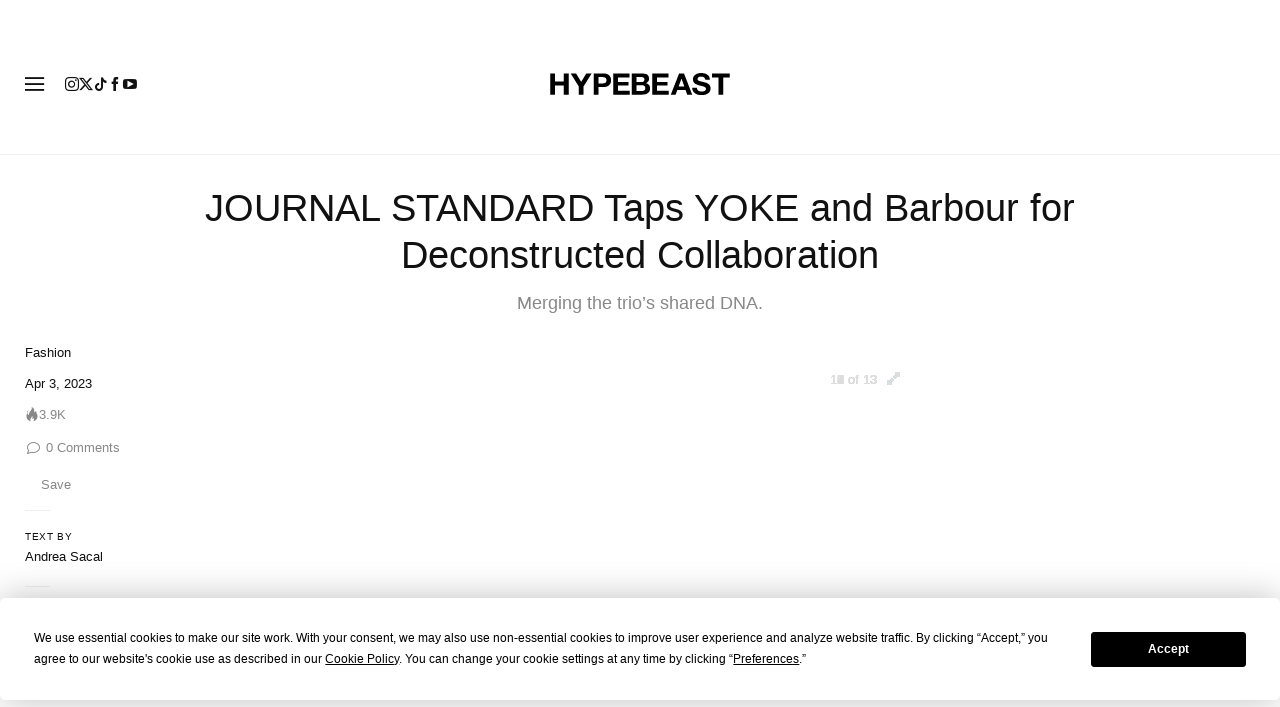

--- FILE ---
content_type: text/plain;charset=UTF-8
request_url: https://c.pub.network/v2/c
body_size: -259
content:
60015005-ea2c-4ea5-84d9-2522e6012d49

--- FILE ---
content_type: text/javascript; charset=utf-8
request_url: https://hypebeast.com/dist/hypebeast/ce1cf9b878ec61c74cf0.js
body_size: 70713
content:
(self.webpackChunkhypebeast=self.webpackChunkhypebeast||[]).push([[7982],{87251:function(e,t,r){e.exports=function(e,t){"use strict";function r(e){return e&&"object"==typeof e&&"default"in e?e:{default:e}}var n=r(e),i=r(t);function o(e,t){for(var r=0;r<t.length;r++){var n=t[r];n.enumerable=n.enumerable||!1,n.configurable=!0,"value"in n&&(n.writable=!0),Object.defineProperty(e,n.key,n)}}function s(e,t,r){return t&&o(e.prototype,t),r&&o(e,r),Object.defineProperty(e,"prototype",{writable:!1}),e}function a(){return a=Object.assign?Object.assign.bind():function(e){for(var t=1;t<arguments.length;t++){var r=arguments[t];for(var n in r)Object.prototype.hasOwnProperty.call(r,n)&&(e[n]=r[n])}return e},a.apply(this,arguments)}function l(e,t){e.prototype=Object.create(t.prototype),e.prototype.constructor=e,c(e,t)}function c(e,t){return c=Object.setPrototypeOf?Object.setPrototypeOf.bind():function(e,t){return e.__proto__=t,e},c(e,t)}var h="popover",d="4.6.2",p="bs.popover",u="."+p,f=n.default.fn[h],g="bs-popover",m=RegExp("(^|\\s)"+g+"\\S+","g"),v="fade",b="show",w=".popover-header",y=".popover-body",x=a({},i.default.Default,{placement:"right",trigger:"click",content:"",template:'<div class="popover" role="tooltip"><div class="arrow"></div><h3 class="popover-header"></h3><div class="popover-body"></div></div>'}),k=a({},i.default.DefaultType,{content:"(string|element|function)"}),E={HIDE:"hide"+u,HIDDEN:"hidden"+u,SHOW:"show"+u,SHOWN:"shown"+u,INSERTED:"inserted"+u,CLICK:"click"+u,FOCUSIN:"focusin"+u,FOCUSOUT:"focusout"+u,MOUSEENTER:"mouseenter"+u,MOUSELEAVE:"mouseleave"+u},S=function(e){function t(){return e.apply(this,arguments)||this}l(t,e);var r=t.prototype;return r.isWithContent=function(){return this.getTitle()||this._getContent()},r.addAttachmentClass=function(e){n.default(this.getTipElement()).addClass(g+"-"+e)},r.getTipElement=function(){return this.tip=this.tip||n.default(this.config.template)[0],this.tip},r.setContent=function(){var e=n.default(this.getTipElement());this.setElementContent(e.find(w),this.getTitle());var t=this._getContent();"function"==typeof t&&(t=t.call(this.element)),this.setElementContent(e.find(y),t),e.removeClass(v+" "+b)},r._getContent=function(){return this.element.getAttribute("data-content")||this.config.content},r._cleanTipClass=function(){var e=n.default(this.getTipElement()),t=e.attr("class").match(m);null!==t&&t.length>0&&e.removeClass(t.join(""))},t._jQueryInterface=function(e){return this.each((function(){var r=n.default(this).data(p),i="object"==typeof e?e:null;if((r||!/dispose|hide/.test(e))&&(r||(r=new t(this,i),n.default(this).data(p,r)),"string"==typeof e)){if(void 0===r[e])throw new TypeError('No method named "'+e+'"');r[e]()}}))},s(t,null,[{key:"VERSION",get:function(){return d}},{key:"Default",get:function(){return x}},{key:"NAME",get:function(){return h}},{key:"DATA_KEY",get:function(){return p}},{key:"Event",get:function(){return E}},{key:"EVENT_KEY",get:function(){return u}},{key:"DefaultType",get:function(){return k}}]),t}(i.default);return n.default.fn[h]=S._jQueryInterface,n.default.fn[h].Constructor=S,n.default.fn[h].noConflict=function(){return n.default.fn[h]=f,S._jQueryInterface},S}(r(37658),r(9214))},31389:function(e,t,r){"use strict";var n=this&&this.__awaiter||function(e,t,r,n){return new(r||(r=Promise))((function(i,o){function s(e){try{l(n.next(e))}catch(e){o(e)}}function a(e){try{l(n.throw(e))}catch(e){o(e)}}function l(e){var t;e.done?i(e.value):(t=e.value,t instanceof r?t:new r((function(e){e(t)}))).then(s,a)}l((n=n.apply(e,t||[])).next())}))},i=this&&this.__importDefault||function(e){return e&&e.__esModule?e:{default:e}};Object.defineProperty(t,"__esModule",{value:!0}),t.WordpressSiteEnum=void 0;const o=i(r(10116)),s=i(r(24869));var a;!function(e){e.HYPEBEAST_EN="hypebeast-en",e.HYPEBEAST_KR="hypebeast-kr",e.HYPEBEAST_HK="hypebeast-hk",e.HYPEBEAST_CN="hypebeast-cn",e.HYPEBEAST_ID="hypebeast-id",e.HYPEBEAST_JP="hypebeast-jp",e.POPBEE="popbee",e.HYPEART="hypeart",e.HYPEBAE="hypebae",e.HYPEDRIVE="hypedrive",e.HYPEGOLF="hypegolf"}(a||(t.WordpressSiteEnum=a={}));t.default=class{constructor(){this.handshake=null,this.error=null,this.response=null,this.styled=!1,this.divId="",this.containerEl=null,this.handleClickOutside=this.handleClickOutside.bind(this)}getUrl(e){return""}getHandshake(){return this.handshake}initFrame(e,t){return n(this,void 0,void 0,(function*(){var r,n;this.styled=!1,this.containerEl=e;const{token:i,user:s,defaultHeight:a=100}=t;this.divId="hype-comment-embed-"+Math.random().toString(36).substring(2,15);const l=document.createElement("style");l.textContent=`\n      [name="${this.divId}"] {\n        min-height: ${a}px;\n        border: none;\n      }\n    `,document.head.appendChild(l);const c=document.createElement("style");c.textContent=`\n      [name="${this.divId}"] {\n        display: none;\n      }\n    `,document.head.appendChild(c),this.handshake=yield new o.default({container:e,url:this.getUrl(t),name:this.divId,classListArray:[this.divId]}),this.handshake.on("error",(e=>{var r;this.error=e,null===(r=t.onError)||void 0===r||r.call(t,e.message)})),this.handshake.on("response",(e=>{this.response=e})),this.handshake.on("alert",(e=>{var r;null===(r=t.onAlert)||void 0===r||r.call(t,e.message)})),this.handshake.on("measure",(e=>{var t;(null===(t=this.handshake)||void 0===t?void 0:t.frame).height=e.height})),this.handshake.on("redirect",(e=>{window.location.href=e.url})),i&&this.setToken(i),s&&this.setUser(s),i||s||null===(r=this.handshake)||void 0===r||r.call("setLoggedOut"),t.links&&this.setLinks(t.links),t.styles&&this.switchThemeByStyles(t.styles),(null===(n=this.handshake)||void 0===n?void 0:n.frame).width="100%",document.removeEventListener("mousedown",this.handleClickOutside),document.addEventListener("mousedown",this.handleClickOutside),this.styled||(document.head.removeChild(c),this.styled=!0)}))}reload(e,t){var r;null===(r=this.handshake)||void 0===r||r.destroy(),document.removeEventListener("mousedown",this.handleClickOutside),this.initFrame(e,t)}switchThemeByStyleElement(e){var t;const r={colors:{background:"",primary:"",border:"",muted:"","muted-foreground":"","muted-hover":"",avatar:"",menu:"","menu-hover":"",link:"",action:"","action-hover":"",popover:"",accent:""},fontSize:{},lineHeight:{},spacing:{}},n=e.getElementsByTagName("button")[0],i=e.getElementsByTagName("p")[0],o=e.getElementsByTagName("span")[0],a=e.getElementsByTagName("a")[0],l=e.getElementsByTagName("ul")[0],c=e.getElementsByTagName("figure")[0],h=e?window.getComputedStyle(e):null,d=n?window.getComputedStyle(n):null,p=i?window.getComputedStyle(i):null,u=o?window.getComputedStyle(o):null,f=a?window.getComputedStyle(a):null,g=l?window.getComputedStyle(l):null,m=c?window.getComputedStyle(c):null,v=p?parseFloat(null===(t=null==p?void 0:p.fontSize)||void 0===t?void 0:t.replace("px","")):14,b=p?parseFloat(p.lineHeight.replace("px","")):18.2;14!==v&&(r.fontSize.content=v+"px",r.lineHeight["content-xl"]=1.14285714*v+"px",r.fontSize.button=.92857143*v+"px",r.fontSize.title=1.42857143*v+"px",r.fontSize.hint=.85714286*v+"px",r.fontSize["content-input"]=v+"px",r.fontSize["content-input-xl"]=1.14285714*v+"px",r.fontSize.xxs=.78571429*v+"px",r.lineHeight.content=b+"px",r.lineHeight["content-xl"]=1.14285714*b+"px",r.lineHeight.button=.92857143*b+"px",r.lineHeight.title=1.42857143*b+"px",r.lineHeight.hint=.85714286*b+"px",r.lineHeight["content-input"]=b+"px",r.lineHeight["content-input-xl"]=1.14285714*b+"px",r.lineHeight.xxs=.78571429*b+"px"),r.colors.accent=null==d?void 0:d.backgroundColor,r.colors.primary=null==p?void 0:p.color,r.colors.border=null==h?void 0:h.borderColor,r.colors["muted-foreground"]=null==u?void 0:u.color,r.colors["muted-hover"]=(null==u?void 0:u.color)?(0,s.default)(null==u?void 0:u.color).brighten(14).hex():void 0,r.colors.link=null==f?void 0:f.color,r.colors["link-hover"]=(null==f?void 0:f.color)?(0,s.default)(null==f?void 0:f.color).brighten(18).hex():void 0,r.colors.popover=null==g?void 0:g.backgroundColor,r.colors.background=null==h?void 0:h.backgroundColor,r.colors.avatar=null==m?void 0:m.backgroundColor,r.colors["avatar-text"]=null==m?void 0:m.color,r.colors.menu=null==g?void 0:g.backgroundColor,r.colors["menu-hover"]=(null==g?void 0:g.backgroundColor)?(0,s.default)(null==g?void 0:g.backgroundColor).brighten(1).hex():void 0,r.colors.action=null==f?void 0:f.color,r.colors["action-hover"]=(null==f?void 0:f.color)?(0,s.default)(null==f?void 0:f.color).brighten(18).hex():void 0,r.colors.muted=null==g?void 0:g.backgroundColor,r.colors.border=null==h?void 0:h.borderColor,this.setStyles(r)}switchThemeByStyles(e){var t,r;const n={colors:{background:"",primary:"",border:"",muted:"","muted-foreground":"","muted-hover":"",avatar:"",menu:"","menu-hover":"",link:"",action:"","action-hover":"",popover:"",accent:""},fontSize:{},lineHeight:{},spacing:{}},i=e.fontSize?"string"==typeof e.fontSize?parseFloat(null===(t=e.fontSize)||void 0===t?void 0:t.replace("px","")):e.fontSize:14,o=e.lineHeight?"string"==typeof e.lineHeight?parseFloat(null===(r=e.lineHeight)||void 0===r?void 0:r.replace("px","")):e.lineHeight:18.2;14!==i&&(n.fontSize.content=i+"px",n.lineHeight["content-xl"]=1.14285714*i+"px",n.fontSize.button=.92857143*i+"px",n.fontSize.title=1.42857143*i+"px",n.fontSize.hint=.85714286*i+"px",n.fontSize["content-input"]=i+"px",n.fontSize["content-input-xl"]=1.14285714*i+"px",n.fontSize.xxs=.78571429*i+"px",n.lineHeight.content=o+"px",n.lineHeight["content-xl"]=1.14285714*o+"px",n.lineHeight.button=.92857143*o+"px",n.lineHeight.title=1.42857143*o+"px",n.lineHeight.hint=.85714286*o+"px",n.lineHeight["content-input"]=o+"px",n.lineHeight["content-input-xl"]=1.14285714*o+"px",n.lineHeight.xxs=.78571429*o+"px"),n.colors=Object.assign(Object.assign({},n.colors),e.colors),e.colors.menu&&(n.colors.popover=e.colors.menu,n.colors.muted=e.colors.menu),this.setStyles(n)}setToken(e){var t;null===(t=this.handshake)||void 0===t||t.call("setToken",e)}setUser(e){var t;null===(t=this.handshake)||void 0===t||t.call("setUser",e)}setStyles(e){var t;null===(t=this.handshake)||void 0===t||t.call("setStyles",e)}setLinks(e){var t;null===(t=this.handshake)||void 0===t||t.call("setLinks",e)}changeWidth(e){var t;null===(t=this.containerEl)||void 0===t||t.style.setProperty("width",e+"px")}handleClickOutside(e){var t,r;(null===(t=this.handshake)||void 0===t?void 0:t.frame.contains(e.target))||null===(r=this.handshake)||void 0===r||r.call("setParent",{clicked:!0})}}},19953:function(e,t,r){"use strict";var n=this&&this.__awaiter||function(e,t,r,n){return new(r||(r=Promise))((function(i,o){function s(e){try{l(n.next(e))}catch(e){o(e)}}function a(e){try{l(n.throw(e))}catch(e){o(e)}}function l(e){var t;e.done?i(e.value):(t=e.value,t instanceof r?t:new r((function(e){e(t)}))).then(s,a)}l((n=n.apply(e,t||[])).next())}))},i=this&&this.__importDefault||function(e){return e&&e.__esModule?e:{default:e}};Object.defineProperty(t,"__esModule",{value:!0}),t.WordpressSiteEnum=void 0;const o=i(r(10116)),s=i(r(24869));var a;!function(e){e.HYPEBEAST_EN="hypebeast-en",e.HYPEBEAST_KR="hypebeast-kr",e.HYPEBEAST_HK="hypebeast-hk",e.HYPEBEAST_CN="hypebeast-cn",e.HYPEBEAST_ID="hypebeast-id",e.HYPEBEAST_JP="hypebeast-jp",e.POPBEE="popbee",e.HYPEART="hypeart",e.HYPEBAE="hypebae",e.HYPEDRIVE="hypedrive",e.HYPEGOLF="hypegolf"}(a||(t.WordpressSiteEnum=a={}));const l=new class{constructor(){this.handshake=null,this.error=null,this.response=null,this.styled=!1,this.divId="",this.containerEl=null,this.handleClickOutside=this.handleClickOutside.bind(this)}getUrl(e){let t="";switch(e.env){case"local":t="http://localhost:3000/comments";break;case"prod":t="https://hype-admin.hypb.st/comments";break;case"staging":t="https://hype-admin-staging.hypb.st/comments";break;default:t="https://hype-admin-dev.hypb.st/comments"}return"summary"===e.widget?`${t}/${e.site}/summary`:`${t}/${e.site}/${e.postId}`}initFrame(e,t){return n(this,void 0,void 0,(function*(){var r,n,i,s,a;this.styled=!1,this.containerEl=e;const{token:l,user:c,defaultHeight:h=100,postId:d}=t;this.divId="hype-comment-embed";const p=document.createElement("style");p.textContent=`\n      [name="${this.divId}"] {\n        min-height: ${h}px;\n        border: none;\n      }\n    `,document.head.appendChild(p);const u=document.createElement("style");u.textContent=`\n      [name="${this.divId}"] {\n        display: none;\n      }\n    `,document.head.appendChild(u),this.handshake=yield new o.default({container:e,url:this.getUrl({env:t.env,postId:d,site:t.site,widget:t.widget}),name:this.divId,classListArray:[this.divId]}),this.handshake.on("error",(e=>{var r;this.error=e,null===(r=t.onError)||void 0===r||r.call(t,e.message)})),this.handshake.on("response",(e=>{this.response=e})),this.handshake.on("alert",(e=>{var r;null===(r=t.onAlert)||void 0===r||r.call(t,e.message)})),this.handshake.on("measure",(e=>{var t;(null===(t=this.handshake)||void 0===t?void 0:t.frame).height=e.height})),this.handshake.on("redirect",(e=>{window.location.href=e.url})),this.handshake.on("count",(e=>{var r;null===(r=t.onLoad)||void 0===r||r.call(t,e.count)})),this.handshake.on("report",(e=>{var r;null===(r=t.onReport)||void 0===r||r.call(t,e.id)})),l&&this.setToken(l),c&&this.setUser(c),t.theme&&(null===(r=this.handshake)||void 0===r||r.call("setTheme",t.theme)),t.locale&&(null===(n=this.handshake)||void 0===n||n.call("setLocale",t.locale)),t.url&&(null===(i=this.handshake)||void 0===i||i.call("setUrl",t.url)),l||c||null===(s=this.handshake)||void 0===s||s.call("setLoggedOut"),t.links&&this.setLinks(t.links),t.styles&&this.switchThemeByStyles(t.styles),(null===(a=this.handshake)||void 0===a?void 0:a.frame).width="100%",document.removeEventListener("mousedown",this.handleClickOutside),document.addEventListener("mousedown",this.handleClickOutside),this.styled||(document.head.removeChild(u),this.styled=!0)}))}reload(e,t){var r;null===(r=this.handshake)||void 0===r||r.destroy(),document.removeEventListener("mousedown",this.handleClickOutside),this.initFrame(e,t)}switchThemeByStyleElement(e){var t;const r={colors:{background:"",primary:"",border:"",muted:"","muted-foreground":"","muted-hover":"",avatar:"",menu:"","menu-hover":"",link:"",action:"","action-hover":"",popover:"",accent:""},fontSize:{},lineHeight:{},spacing:{}},n=e.getElementsByTagName("button")[0],i=e.getElementsByTagName("p")[0],o=e.getElementsByTagName("span")[0],a=e.getElementsByTagName("a")[0],l=e.getElementsByTagName("ul")[0],c=e.getElementsByTagName("figure")[0],h=e?window.getComputedStyle(e):null,d=n?window.getComputedStyle(n):null,p=i?window.getComputedStyle(i):null,u=o?window.getComputedStyle(o):null,f=a?window.getComputedStyle(a):null,g=l?window.getComputedStyle(l):null,m=c?window.getComputedStyle(c):null,v=p?parseFloat(null===(t=null==p?void 0:p.fontSize)||void 0===t?void 0:t.replace("px","")):14,b=p?parseFloat(p.lineHeight.replace("px","")):18.2;14!==v&&(r.fontSize.content=v+"px",r.lineHeight["content-xl"]=1.14285714*v+"px",r.fontSize.button=.92857143*v+"px",r.fontSize.title=1.42857143*v+"px",r.fontSize.hint=.85714286*v+"px",r.fontSize["content-input"]=v+"px",r.fontSize["content-input-xl"]=1.14285714*v+"px",r.fontSize.xxs=.78571429*v+"px",r.lineHeight.content=b+"px",r.lineHeight["content-xl"]=1.14285714*b+"px",r.lineHeight.button=.92857143*b+"px",r.lineHeight.title=1.42857143*b+"px",r.lineHeight.hint=.85714286*b+"px",r.lineHeight["content-input"]=b+"px",r.lineHeight["content-input-xl"]=1.14285714*b+"px",r.lineHeight.xxs=.78571429*b+"px"),r.colors.accent=null==d?void 0:d.backgroundColor,r.colors.primary=null==p?void 0:p.color,r.colors.border=null==h?void 0:h.borderColor,r.colors["muted-foreground"]=null==u?void 0:u.color,r.colors["muted-hover"]=(null==u?void 0:u.color)?(0,s.default)(null==u?void 0:u.color).brighten(14).hex():void 0,r.colors.link=null==f?void 0:f.color,r.colors["link-hover"]=(null==f?void 0:f.color)?(0,s.default)(null==f?void 0:f.color).brighten(18).hex():void 0,r.colors.popover=null==g?void 0:g.backgroundColor,r.colors.background=null==h?void 0:h.backgroundColor,r.colors.avatar=null==m?void 0:m.backgroundColor,r.colors["avatar-text"]=null==m?void 0:m.color,r.colors.menu=null==g?void 0:g.backgroundColor,r.colors["menu-hover"]=(null==g?void 0:g.backgroundColor)?(0,s.default)(null==g?void 0:g.backgroundColor).brighten(1).hex():void 0,r.colors.action=null==f?void 0:f.color,r.colors["action-hover"]=(null==f?void 0:f.color)?(0,s.default)(null==f?void 0:f.color).brighten(18).hex():void 0,r.colors.muted=null==g?void 0:g.backgroundColor,r.colors.border=null==h?void 0:h.borderColor,this.setStyles(r)}switchThemeByStyles(e){var t,r;const n={colors:{background:"",primary:"",border:"",muted:"","muted-foreground":"","muted-hover":"",avatar:"",menu:"","menu-hover":"",link:"",action:"","action-hover":"",popover:"",accent:""},fontSize:{},lineHeight:{},spacing:{}},i=e.fontSize?"string"==typeof e.fontSize?parseFloat(null===(t=e.fontSize)||void 0===t?void 0:t.replace("px","")):e.fontSize:14,o=e.lineHeight?"string"==typeof e.lineHeight?parseFloat(null===(r=e.lineHeight)||void 0===r?void 0:r.replace("px","")):e.lineHeight:18.2;14!==i&&(n.fontSize.content=i+"px",n.lineHeight["content-xl"]=1.14285714*i+"px",n.fontSize.button=.92857143*i+"px",n.fontSize.title=1.42857143*i+"px",n.fontSize.hint=.85714286*i+"px",n.fontSize["content-input"]=i+"px",n.fontSize["content-input-xl"]=1.14285714*i+"px",n.fontSize.xxs=.78571429*i+"px",n.lineHeight.content=o+"px",n.lineHeight["content-xl"]=1.14285714*o+"px",n.lineHeight.button=.92857143*o+"px",n.lineHeight.title=1.42857143*o+"px",n.lineHeight.hint=.85714286*o+"px",n.lineHeight["content-input"]=o+"px",n.lineHeight["content-input-xl"]=1.14285714*o+"px",n.lineHeight.xxs=.78571429*o+"px"),n.colors=Object.assign(Object.assign({},n.colors),e.colors),e.colors.menu&&(n.colors.popover=e.colors.menu,n.colors.muted=e.colors.menu),this.setStyles(n)}setToken(e){var t;null===(t=this.handshake)||void 0===t||t.call("setToken",e)}setUser(e){var t;null===(t=this.handshake)||void 0===t||t.call("setUser",e)}setStyles(e){var t;null===(t=this.handshake)||void 0===t||t.call("setStyles",e)}setLinks(e){var t;null===(t=this.handshake)||void 0===t||t.call("setLinks",e)}getReportReasons(){var e;return null===(e=this.handshake)||void 0===e?void 0:e.get("getReportReasons")}reportComment(e){var t;null===(t=this.handshake)||void 0===t||t.call("report",e)}changeSorting(e){return n(this,void 0,void 0,(function*(){var t;null===(t=this.handshake)||void 0===t||t.call("setSorting",{sorting:e})}))}changeWidth(e){var t;null===(t=this.containerEl)||void 0===t||t.style.setProperty("width",e+"px")}handleClickOutside(e){var t,r;(null===(t=this.handshake)||void 0===t?void 0:t.frame.contains(e.target))||null===(r=this.handshake)||void 0===r||r.call("setParent",{clicked:!0})}};t.default=l},78252:function(e,t,r){"use strict";var n=this&&this.__importDefault||function(e){return e&&e.__esModule?e:{default:e}};Object.defineProperty(t,"__esModule",{value:!0}),t.WordpressSiteEnum=t.PollingFrameUtilsFactory=t.pollingFrameUtils=t.commentFrameUtils=void 0;const i=n(r(19953));t.commentFrameUtils=i.default;const o=n(r(70410));t.pollingFrameUtils=o.default;const s=r(31389);Object.defineProperty(t,"WordpressSiteEnum",{enumerable:!0,get:function(){return s.WordpressSiteEnum}});const a=r(11198);Object.defineProperty(t,"PollingFrameUtilsFactory",{enumerable:!0,get:function(){return a.PollingFrameUtilsFactory}})},11198:function(e,t,r){"use strict";var n=this&&this.__awaiter||function(e,t,r,n){return new(r||(r=Promise))((function(i,o){function s(e){try{l(n.next(e))}catch(e){o(e)}}function a(e){try{l(n.throw(e))}catch(e){o(e)}}function l(e){var t;e.done?i(e.value):(t=e.value,t instanceof r?t:new r((function(e){e(t)}))).then(s,a)}l((n=n.apply(e,t||[])).next())}))};Object.defineProperty(t,"__esModule",{value:!0}),t.PollingFrameUtilsFactory=t.PollingFrameUtils=void 0;const i=r(94834);class o{constructor(){this.connection=null,this.styled=!1,this.iframeId="",this.containerEl=null,this.iframe=null,this.remote=null,this.initFrame=(e,t)=>n(this,void 0,void 0,(function*(){this.styled=!1,this.containerEl=e;const{token:r,user:n,defaultHeight:o=100,pollId:s}=t,a=document.createElement("iframe");this.iframe=a,a.src=this.getUrl({env:t.env,pollId:s,originId:t.originId,site:t.site}),e.appendChild(a),this.iframeId="hype-poll-embed-"+Math.random().toString(36).substring(2,15),a.id=this.iframeId;const l=document.createElement("style");l.textContent=`\n        [id="${this.iframeId}"] {\n          min-height: ${o}px;\n          border: none;\n        }\n      `,document.head.appendChild(l);const c=document.createElement("style");c.textContent=`\n        [id="${this.iframeId}"] {\n          display: none;\n        }\n      `,document.head.appendChild(c);const h=new i.WindowMessenger({remoteWindow:a.contentWindow,allowedOrigins:["*"]});this.connection=(0,i.connect)({messenger:h,methods:{setHeight(e){a.height=e},submitPollAnswers(e){var r;null===(r=t.onSubmit)||void 0===r||r.call(t,e)}}});const d=yield this.connection.promise;this.remote=d,r&&this.remote.setToken(r),n&&this.remote.setUser(n),r||n||this.remote.setLoggedOut(),t.links&&this.remote.setLinks(t.links),this.switchThemeByStyles(t.styles),a.width="100%",document.removeEventListener("mousedown",this.handleClickOutside),document.addEventListener("mousedown",this.handleClickOutside),this.styled||(document.head.removeChild(c),this.styled=!0)})),this.handleClickOutside=this.handleClickOutside.bind(this)}getUrl(e){let t="?originSite="+e.site;switch(e.originId&&(t+="&originId="+e.originId),e.env){case"local":return`http://localhost:3000/polls/${e.pollId}${t}`;case"prod":return`https://hype-admin.hypb.st/polls/${e.pollId}${t}`;case"staging":return`https://hype-admin-staging.hypb.st/polls/${e.pollId}${t}`;default:return`https://hype-admin-dev.hypb.st/polls/${e.pollId}${t}`}}reload(e,t){this.connection.destroy(),document.removeEventListener("mousedown",this.handleClickOutside),this.initFrame(e,t)}switchThemeByStyles(e){const t={colors:{background:"#EEEEEE",primary:"",border:"",muted:"","muted-foreground":"","muted-hover":"",avatar:"",menu:"","menu-hover":"",link:"",action:"","action-hover":"",popover:"",accent:""}};t.colors=Object.assign(Object.assign({},t.colors),null==e?void 0:e.colors),(null==e?void 0:e.colors.menu)&&(t.colors.popover=e.colors.menu,t.colors.muted=e.colors.menu),this.remote.setStyles(t)}changeWidth(e){var t;null===(t=this.containerEl)||void 0===t||t.style.setProperty("width",e+"px")}handleClickOutside(e){var t;(null===(t=this.containerEl)||void 0===t?void 0:t.contains(e.target))||this.remote.setParent({clicked:!0})}}t.PollingFrameUtils=o;class s{constructor(){}static getInstance(e){if(this.instances[e])return this.instances[e];const t=new o;return this.instances[e]=t,t}static getInstances(){return this.instances}static count(){return this.instances.length}static initFrame(e,t){return n(this,void 0,void 0,(function*(){const r=new o;return yield r.initFrame(e,t),this.instances.push(r),r}))}}t.PollingFrameUtilsFactory=s,s.instances=[]},70410:function(e,t,r){"use strict";var n=this&&this.__awaiter||function(e,t,r,n){return new(r||(r=Promise))((function(i,o){function s(e){try{l(n.next(e))}catch(e){o(e)}}function a(e){try{l(n.throw(e))}catch(e){o(e)}}function l(e){var t;e.done?i(e.value):(t=e.value,t instanceof r?t:new r((function(e){e(t)}))).then(s,a)}l((n=n.apply(e,t||[])).next())}))},i=this&&this.__importDefault||function(e){return e&&e.__esModule?e:{default:e}};Object.defineProperty(t,"__esModule",{value:!0}),t.PollingFrameUtils=void 0;const o=i(r(10116));class s{constructor(){this.handshake=null,this.error=null,this.response=null,this.styled=!1,this.divId="",this.containerEl=null,this.handleClickOutside=this.handleClickOutside.bind(this)}getUrl(e){let t="?originSite="+e.site;switch(e.originId&&(t+="&originId="+e.originId),e.env){case"local":return`http://localhost:3000/polls/${e.pollId}${t}`;case"prod":return`https://hype-admin.hypb.st/polls/${e.pollId}${t}`;case"staging":return`https://hype-admin-staging.hypb.st/polls/${e.pollId}${t}`;default:return`https://hype-admin-dev.hypb.st/polls/${e.pollId}${t}`}}initFrame(e,t){return n(this,void 0,void 0,(function*(){var r,n;this.styled=!1,this.containerEl=e;const{token:i,user:s,defaultHeight:a=100,pollId:l}=t;this.divId="hype-poll-embed-"+Math.random().toString(36).substring(2,15);const c=document.createElement("style");c.textContent=`\n      [name="${this.divId}"] {\n        min-height: ${a}px;\n        border: none;\n      }\n    `,document.head.appendChild(c);const h=document.createElement("style");h.textContent=`\n      [name="${this.divId}"] {\n        display: none;\n      }\n    `,document.head.appendChild(h),o.default.debug=!0,this.handshake=yield new o.default({container:e,url:this.getUrl({env:t.env,pollId:l,originId:t.originId,site:t.site}),name:this.divId,classListArray:[this.divId]}),this.handshake.on("error",(e=>{var r;this.error=e,null===(r=t.onError)||void 0===r||r.call(t,e.message)})),this.handshake.on("response",(e=>{this.response=e})),this.handshake.on("alert",(e=>{var r;null===(r=t.onAlert)||void 0===r||r.call(t,e.message)})),this.handshake.on("measure",(e=>{var t;(null===(t=this.handshake)||void 0===t?void 0:t.frame).height=e.height})),this.handshake.on("redirect",(e=>{window.location.href=e.url})),i&&this.setToken(i),s&&this.setUser(s),i||s||null===(r=this.handshake)||void 0===r||r.call("setLoggedOut"),t.links&&this.setLinks(t.links),this.switchThemeByStyles(t.styles),(null===(n=this.handshake)||void 0===n?void 0:n.frame).width="100%",document.removeEventListener("mousedown",this.handleClickOutside),document.addEventListener("mousedown",this.handleClickOutside),this.styled||(document.head.removeChild(h),this.styled=!0)}))}reload(e,t){var r;null===(r=this.handshake)||void 0===r||r.destroy(),document.removeEventListener("mousedown",this.handleClickOutside),this.initFrame(e,t)}switchThemeByStyles(e){const t={colors:{background:"#EEEEEE",primary:"",border:"",muted:"","muted-foreground":"","muted-hover":"",avatar:"",menu:"","menu-hover":"",link:"",action:"","action-hover":"",popover:"",accent:""}};t.colors=Object.assign(Object.assign({},t.colors),null==e?void 0:e.colors),(null==e?void 0:e.colors.menu)&&(t.colors.popover=e.colors.menu,t.colors.muted=e.colors.menu),this.setStyles(t)}setToken(e){var t;null===(t=this.handshake)||void 0===t||t.call("setToken",e)}setUser(e){var t;null===(t=this.handshake)||void 0===t||t.call("setUser",e)}setStyles(e){var t;null===(t=this.handshake)||void 0===t||t.call("setStyles",e)}setLinks(e){var t;null===(t=this.handshake)||void 0===t||t.call("setLinks",e)}changeWidth(e){var t;null===(t=this.containerEl)||void 0===t||t.style.setProperty("width",e+"px")}handleClickOutside(e){var t,r;(null===(t=this.handshake)||void 0===t?void 0:t.frame.contains(e.target))||null===(r=this.handshake)||void 0===r||r.call("setParent",{clicked:!0})}}t.PollingFrameUtils=s;const a=new s;t.default=a},10116:(e,t,r)=>{"use strict";r.r(t),r.d(t,{default:()=>h});var n="application/x-postmate-v1+json",i=0,o={handshake:1,"handshake-reply":1,call:1,emit:1,reply:1,request:1},s=function(e,t){return("string"!=typeof t||e.origin===t)&&(!!e.data&&(("object"!=typeof e.data||"postmate"in e.data)&&(e.data.type===n&&!!o[e.data.postmate])))},a=function(){function e(e){var t=this;this.parent=e.parent,this.frame=e.frame,this.child=e.child,this.childOrigin=e.childOrigin,this.events={},this.listener=function(e){if(!s(e,t.childOrigin))return!1;var r=((e||{}).data||{}).value||{},n=r.data,i=r.name;"emit"===e.data.postmate&&i in t.events&&t.events[i].call(t,n)},this.parent.addEventListener("message",this.listener,!1)}var t=e.prototype;return t.get=function(e){var t=this;return new c.Promise((function(r){var o=++i;t.parent.addEventListener("message",(function e(n){n.data.uid===o&&"reply"===n.data.postmate&&(t.parent.removeEventListener("message",e,!1),r(n.data.value))}),!1),t.child.postMessage({postmate:"request",type:n,property:e,uid:o},t.childOrigin)}))},t.call=function(e,t){this.child.postMessage({postmate:"call",type:n,property:e,data:t},this.childOrigin)},t.on=function(e,t){this.events[e]=t},t.destroy=function(){window.removeEventListener("message",this.listener,!1),this.frame.parentNode.removeChild(this.frame)},e}(),l=function(){function e(e){var t=this;this.model=e.model,this.parent=e.parent,this.parentOrigin=e.parentOrigin,this.child=e.child,this.child.addEventListener("message",(function(e){if(s(e,t.parentOrigin)){0;var r=e.data,i=r.property,o=r.uid,a=r.data;"call"!==e.data.postmate?function(e,t){var r="function"==typeof e[t]?e[t]():e[t];return c.Promise.resolve(r)}(t.model,i).then((function(t){return e.source.postMessage({property:i,postmate:"reply",type:n,uid:o,value:t},e.origin)})):i in t.model&&"function"==typeof t.model[i]&&t.model[i](a)}}))}return e.prototype.emit=function(e,t){this.parent.postMessage({postmate:"emit",type:n,value:{name:e,data:t}},this.parentOrigin)},e}(),c=function(){function e(e){var t=e.container,r=void 0===t?void 0!==r?r:document.body:t,n=e.model,i=e.url,o=e.name,s=e.classListArray,a=void 0===s?[]:s;return this.parent=window,this.frame=document.createElement("iframe"),this.frame.name=o||"",this.frame.classList.add.apply(this.frame.classList,a),r.appendChild(this.frame),this.child=this.frame.contentWindow||this.frame.contentDocument.parentWindow,this.model=n||{},this.sendHandshake(i)}return e.prototype.sendHandshake=function(t){var r,i=this,o=function(e){var t=document.createElement("a");t.href=e;var r=t.protocol.length>4?t.protocol:window.location.protocol,n=t.host.length?"80"===t.port||"443"===t.port?t.hostname:t.host:window.location.host;return t.origin||r+"//"+n}(t),l=0;return new e.Promise((function(e,c){i.parent.addEventListener("message",(function t(n){return!!s(n,o)&&("handshake-reply"===n.data.postmate?(clearInterval(r),i.parent.removeEventListener("message",t,!1),i.childOrigin=n.origin,e(new a(i))):c("Failed handshake"))}),!1);var h=function(){l++,i.child.postMessage({postmate:"handshake",type:n,model:i.model},o),5===l&&clearInterval(r)},d=function(){h(),r=setInterval(h,500)};i.frame.attachEvent?i.frame.attachEvent("onload",d):i.frame.onload=d,i.frame.src=t}))},e}();c.debug=!1,c.Promise=function(){try{return window?window.Promise:Promise}catch(e){return null}}(),c.Model=function(){function e(e){return this.child=window,this.model=e,this.parent=this.child.parent,this.sendHandshakeReply()}return e.prototype.sendHandshakeReply=function(){var e=this;return new c.Promise((function(t,r){e.child.addEventListener("message",(function i(o){if(o.data.postmate){if("handshake"===o.data.postmate){0,e.child.removeEventListener("message",i,!1),o.source.postMessage({postmate:"handshake-reply",type:n},o.origin),e.parentOrigin=o.origin;var s=o.data.model;return s&&Object.keys(s).forEach((function(t){e.model[t]=s[t]})),t(new l(e))}return r("Handshake Reply Failed")}}),!1)}))},e}();const h=c},84994:(e,t,r)=>{"use strict";r.d(t,{Z:()=>i});var n=r(55821);const i=(0,n.defineComponent)({__name:"vueRecaptcha",props:{sitekey:{type:String,required:!0},size:{type:String,required:!1,default:"normal"},theme:{type:String,required:!1,default:"light"},hl:{type:String,required:!1},loadingTimeout:{type:Number,required:!1,default:0}},emits:{verify:e=>null!=e&&""!=e,error:e=>e,expire:null,fail:null},setup(e,{expose:t,emit:r}){const i=e,o=(0,n.ref)(null);let s=null;function a(){s=window.grecaptcha.render(o.value,{sitekey:i.sitekey,theme:i.theme,size:i.size,callback:e=>r("verify",e),"expired-callback":()=>r("expire"),"error-callback":()=>r("fail")})}return t({execute:function(){window.grecaptcha.execute(s)},reset:function(){window.grecaptcha.reset(s)}}),(0,n.onMounted)((()=>{null==window.grecaptcha?new Promise(((e,t)=>{let r,n=!1;window.recaptchaReady=function(){n||(n=!0,clearTimeout(r),e())};const o="recaptcha-script",s=e=>()=>{var i;n||(n=!0,clearTimeout(r),null==(i=document.getElementById(o))||i.remove(),t(e))};i.loadingTimeout>0&&(r=setTimeout(s("timeout"),i.loadingTimeout));const a=window.document,l=a.createElement("script");l.id=o,l.onerror=s("error"),l.onabort=s("aborted"),l.setAttribute("src",`https://www.google.com/recaptcha/api.js?onload=recaptchaReady&render=explicit&hl=${i.hl}&_=${+new Date}`),a.head.appendChild(l)})).then((()=>{a()})).catch((e=>{r("error",e)})):a()})),(e,t)=>((0,n.openBlock)(),(0,n.createElementBlock)("div",{ref_key:"recaptchaDiv",ref:o},null,512))}})},35158:(e,t,r)=>{"use strict";function n(e,t,r,n){for(var i,o=arguments.length,s=o<3?t:null===n?n=Object.getOwnPropertyDescriptor(t,r):n,a=e.length-1;a>=0;a--)(i=e[a])&&(s=(o<3?i(s):o>3?i(t,r,s):i(t,r))||s);return o>3&&s&&Object.defineProperty(t,r,s),s}"function"==typeof SuppressedError&&SuppressedError;const i=globalThis,o=i.ShadowRoot&&(void 0===i.ShadyCSS||i.ShadyCSS.nativeShadow)&&"adoptedStyleSheets"in Document.prototype&&"replace"in CSSStyleSheet.prototype,s=Symbol(),a=new WeakMap;let l=class{constructor(e,t,r){if(this._$cssResult$=!0,r!==s)throw Error("CSSResult is not constructable. Use `unsafeCSS` or `css` instead.");this.cssText=e,this.t=t}get styleSheet(){let e=this.o;const t=this.t;if(o&&void 0===e){const r=void 0!==t&&1===t.length;r&&(e=a.get(t)),void 0===e&&((this.o=e=new CSSStyleSheet).replaceSync(this.cssText),r&&a.set(t,e))}return e}toString(){return this.cssText}};const c=(e,...t)=>{const r=1===e.length?e[0]:t.reduce(((t,r,n)=>t+(e=>{if(!0===e._$cssResult$)return e.cssText;if("number"==typeof e)return e;throw Error("Value passed to 'css' function must be a 'css' function result: "+e+". Use 'unsafeCSS' to pass non-literal values, but take care to ensure page security.")})(r)+e[n+1]),e[0]);return new l(r,e,s)},h=o?e=>e:e=>e instanceof CSSStyleSheet?(e=>{let t="";for(const r of e.cssRules)t+=r.cssText;return(e=>new l("string"==typeof e?e:e+"",void 0,s))(t)})(e):e,{is:d,defineProperty:p,getOwnPropertyDescriptor:u,getOwnPropertyNames:f,getOwnPropertySymbols:g,getPrototypeOf:m}=Object,v=globalThis,b=v.trustedTypes,w=b?b.emptyScript:"",y=v.reactiveElementPolyfillSupport,x=(e,t)=>e,k={toAttribute(e,t){switch(t){case Boolean:e=e?w:null;break;case Object:case Array:e=null==e?e:JSON.stringify(e)}return e},fromAttribute(e,t){let r=e;switch(t){case Boolean:r=null!==e;break;case Number:r=null===e?null:Number(e);break;case Object:case Array:try{r=JSON.parse(e)}catch(e){r=null}}return r}},E=(e,t)=>!d(e,t),S={attribute:!0,type:String,converter:k,reflect:!1,hasChanged:E};Symbol.metadata??=Symbol("metadata"),v.litPropertyMetadata??=new WeakMap;class C extends HTMLElement{static addInitializer(e){this._$Ei(),(this.l??=[]).push(e)}static get observedAttributes(){return this.finalize(),this._$Eh&&[...this._$Eh.keys()]}static createProperty(e,t=S){if(t.state&&(t.attribute=!1),this._$Ei(),this.elementProperties.set(e,t),!t.noAccessor){const r=Symbol(),n=this.getPropertyDescriptor(e,r,t);void 0!==n&&p(this.prototype,e,n)}}static getPropertyDescriptor(e,t,r){const{get:n,set:i}=u(this.prototype,e)??{get(){return this[t]},set(e){this[t]=e}};return{get(){return n?.call(this)},set(t){const o=n?.call(this);i.call(this,t),this.requestUpdate(e,o,r)},configurable:!0,enumerable:!0}}static getPropertyOptions(e){return this.elementProperties.get(e)??S}static _$Ei(){if(this.hasOwnProperty(x("elementProperties")))return;const e=m(this);e.finalize(),void 0!==e.l&&(this.l=[...e.l]),this.elementProperties=new Map(e.elementProperties)}static finalize(){if(this.hasOwnProperty(x("finalized")))return;if(this.finalized=!0,this._$Ei(),this.hasOwnProperty(x("properties"))){const e=this.properties,t=[...f(e),...g(e)];for(const r of t)this.createProperty(r,e[r])}const e=this[Symbol.metadata];if(null!==e){const t=litPropertyMetadata.get(e);if(void 0!==t)for(const[e,r]of t)this.elementProperties.set(e,r)}this._$Eh=new Map;for(const[e,t]of this.elementProperties){const r=this._$Eu(e,t);void 0!==r&&this._$Eh.set(r,e)}this.elementStyles=this.finalizeStyles(this.styles)}static finalizeStyles(e){const t=[];if(Array.isArray(e)){const r=new Set(e.flat(1/0).reverse());for(const e of r)t.unshift(h(e))}else void 0!==e&&t.push(h(e));return t}static _$Eu(e,t){const r=t.attribute;return!1===r?void 0:"string"==typeof r?r:"string"==typeof e?e.toLowerCase():void 0}constructor(){super(),this._$Ep=void 0,this.isUpdatePending=!1,this.hasUpdated=!1,this._$Em=null,this._$Ev()}_$Ev(){this._$ES=new Promise((e=>this.enableUpdating=e)),this._$AL=new Map,this._$E_(),this.requestUpdate(),this.constructor.l?.forEach((e=>e(this)))}addController(e){(this._$EO??=new Set).add(e),void 0!==this.renderRoot&&this.isConnected&&e.hostConnected?.()}removeController(e){this._$EO?.delete(e)}_$E_(){const e=new Map,t=this.constructor.elementProperties;for(const r of t.keys())this.hasOwnProperty(r)&&(e.set(r,this[r]),delete this[r]);e.size>0&&(this._$Ep=e)}createRenderRoot(){const e=this.shadowRoot??this.attachShadow(this.constructor.shadowRootOptions);return((e,t)=>{if(o)e.adoptedStyleSheets=t.map((e=>e instanceof CSSStyleSheet?e:e.styleSheet));else for(const r of t){const t=document.createElement("style"),n=i.litNonce;void 0!==n&&t.setAttribute("nonce",n),t.textContent=r.cssText,e.appendChild(t)}})(e,this.constructor.elementStyles),e}connectedCallback(){this.renderRoot??=this.createRenderRoot(),this.enableUpdating(!0),this._$EO?.forEach((e=>e.hostConnected?.()))}enableUpdating(e){}disconnectedCallback(){this._$EO?.forEach((e=>e.hostDisconnected?.()))}attributeChangedCallback(e,t,r){this._$AK(e,r)}_$EC(e,t){const r=this.constructor.elementProperties.get(e),n=this.constructor._$Eu(e,r);if(void 0!==n&&!0===r.reflect){const i=(void 0!==r.converter?.toAttribute?r.converter:k).toAttribute(t,r.type);this._$Em=e,null==i?this.removeAttribute(n):this.setAttribute(n,i),this._$Em=null}}_$AK(e,t){const r=this.constructor,n=r._$Eh.get(e);if(void 0!==n&&this._$Em!==n){const e=r.getPropertyOptions(n),i="function"==typeof e.converter?{fromAttribute:e.converter}:void 0!==e.converter?.fromAttribute?e.converter:k;this._$Em=n,this[n]=i.fromAttribute(t,e.type),this._$Em=null}}requestUpdate(e,t,r){if(void 0!==e){if(r??=this.constructor.getPropertyOptions(e),!(r.hasChanged??E)(this[e],t))return;this.P(e,t,r)}!1===this.isUpdatePending&&(this._$ES=this._$ET())}P(e,t,r){this._$AL.has(e)||this._$AL.set(e,t),!0===r.reflect&&this._$Em!==e&&(this._$Ej??=new Set).add(e)}async _$ET(){this.isUpdatePending=!0;try{await this._$ES}catch(e){Promise.reject(e)}const e=this.scheduleUpdate();return null!=e&&await e,!this.isUpdatePending}scheduleUpdate(){return this.performUpdate()}performUpdate(){if(!this.isUpdatePending)return;if(!this.hasUpdated){if(this.renderRoot??=this.createRenderRoot(),this._$Ep){for(const[e,t]of this._$Ep)this[e]=t;this._$Ep=void 0}const e=this.constructor.elementProperties;if(e.size>0)for(const[t,r]of e)!0!==r.wrapped||this._$AL.has(t)||void 0===this[t]||this.P(t,this[t],r)}let e=!1;const t=this._$AL;try{e=this.shouldUpdate(t),e?(this.willUpdate(t),this._$EO?.forEach((e=>e.hostUpdate?.())),this.update(t)):this._$EU()}catch(t){throw e=!1,this._$EU(),t}e&&this._$AE(t)}willUpdate(e){}_$AE(e){this._$EO?.forEach((e=>e.hostUpdated?.())),this.hasUpdated||(this.hasUpdated=!0,this.firstUpdated(e)),this.updated(e)}_$EU(){this._$AL=new Map,this.isUpdatePending=!1}get updateComplete(){return this.getUpdateComplete()}getUpdateComplete(){return this._$ES}shouldUpdate(e){return!0}update(e){this._$Ej&&=this._$Ej.forEach((e=>this._$EC(e,this[e]))),this._$EU()}updated(e){}firstUpdated(e){}}C.elementStyles=[],C.shadowRootOptions={mode:"open"},C[x("elementProperties")]=new Map,C[x("finalized")]=new Map,y?.({ReactiveElement:C}),(v.reactiveElementVersions??=[]).push("2.0.4");const A=globalThis,_=A.trustedTypes,T=_?_.createPolicy("lit-html",{createHTML:e=>e}):void 0,O="$lit$",P=`lit$${Math.random().toFixed(9).slice(2)}$`,M="?"+P,$=`<${M}>`,L=document,R=()=>L.createComment(""),I=e=>null===e||"object"!=typeof e&&"function"!=typeof e,H=Array.isArray,N="[ \t\n\f\r]",D=/<(?:(!--|\/[^a-zA-Z])|(\/?[a-zA-Z][^>\s]*)|(\/?$))/g,z=/-->/g,j=/>/g,B=RegExp(`>|${N}(?:([^\\s"'>=/]+)(${N}*=${N}*(?:[^ \t\n\f\r"'\`<>=]|("|')|))|$)`,"g"),U=/'/g,F=/"/g,q=/^(?:script|style|textarea|title)$/i,W=(e,...t)=>({_$litType$:1,strings:e,values:t}),Y=Symbol.for("lit-noChange"),V=Symbol.for("lit-nothing"),Z=new WeakMap,K=L.createTreeWalker(L,129);function G(e,t){if(!H(e)||!e.hasOwnProperty("raw"))throw Error("invalid template strings array");return void 0!==T?T.createHTML(t):t}class Q{constructor({strings:e,_$litType$:t},r){let n;this.parts=[];let i=0,o=0;const s=e.length-1,a=this.parts,[l,c]=((e,t)=>{const r=e.length-1,n=[];let i,o=2===t?"<svg>":3===t?"<math>":"",s=D;for(let t=0;t<r;t++){const r=e[t];let a,l,c=-1,h=0;for(;h<r.length&&(s.lastIndex=h,l=s.exec(r),null!==l);)h=s.lastIndex,s===D?"!--"===l[1]?s=z:void 0!==l[1]?s=j:void 0!==l[2]?(q.test(l[2])&&(i=RegExp("</"+l[2],"g")),s=B):void 0!==l[3]&&(s=B):s===B?">"===l[0]?(s=i??D,c=-1):void 0===l[1]?c=-2:(c=s.lastIndex-l[2].length,a=l[1],s=void 0===l[3]?B:'"'===l[3]?F:U):s===F||s===U?s=B:s===z||s===j?s=D:(s=B,i=void 0);const d=s===B&&e[t+1].startsWith("/>")?" ":"";o+=s===D?r+$:c>=0?(n.push(a),r.slice(0,c)+O+r.slice(c)+P+d):r+P+(-2===c?t:d)}return[G(e,o+(e[r]||"<?>")+(2===t?"</svg>":3===t?"</math>":"")),n]})(e,t);if(this.el=Q.createElement(l,r),K.currentNode=this.el.content,2===t||3===t){const e=this.el.content.firstChild;e.replaceWith(...e.childNodes)}for(;null!==(n=K.nextNode())&&a.length<s;){if(1===n.nodeType){if(n.hasAttributes())for(const e of n.getAttributeNames())if(e.endsWith(O)){const t=c[o++],r=n.getAttribute(e).split(P),s=/([.?@])?(.*)/.exec(t);a.push({type:1,index:i,name:s[2],strings:r,ctor:"."===s[1]?re:"?"===s[1]?ne:"@"===s[1]?ie:te}),n.removeAttribute(e)}else e.startsWith(P)&&(a.push({type:6,index:i}),n.removeAttribute(e));if(q.test(n.tagName)){const e=n.textContent.split(P),t=e.length-1;if(t>0){n.textContent=_?_.emptyScript:"";for(let r=0;r<t;r++)n.append(e[r],R()),K.nextNode(),a.push({type:2,index:++i});n.append(e[t],R())}}}else if(8===n.nodeType)if(n.data===M)a.push({type:2,index:i});else{let e=-1;for(;-1!==(e=n.data.indexOf(P,e+1));)a.push({type:7,index:i}),e+=P.length-1}i++}}static createElement(e,t){const r=L.createElement("template");return r.innerHTML=e,r}}function X(e,t,r=e,n){if(t===Y)return t;let i=void 0!==n?r._$Co?.[n]:r._$Cl;const o=I(t)?void 0:t._$litDirective$;return i?.constructor!==o&&(i?._$AO?.(!1),void 0===o?i=void 0:(i=new o(e),i._$AT(e,r,n)),void 0!==n?(r._$Co??=[])[n]=i:r._$Cl=i),void 0!==i&&(t=X(e,i._$AS(e,t.values),i,n)),t}class J{constructor(e,t){this._$AV=[],this._$AN=void 0,this._$AD=e,this._$AM=t}get parentNode(){return this._$AM.parentNode}get _$AU(){return this._$AM._$AU}u(e){const{el:{content:t},parts:r}=this._$AD,n=(e?.creationScope??L).importNode(t,!0);K.currentNode=n;let i=K.nextNode(),o=0,s=0,a=r[0];for(;void 0!==a;){if(o===a.index){let t;2===a.type?t=new ee(i,i.nextSibling,this,e):1===a.type?t=new a.ctor(i,a.name,a.strings,this,e):6===a.type&&(t=new oe(i,this,e)),this._$AV.push(t),a=r[++s]}o!==a?.index&&(i=K.nextNode(),o++)}return K.currentNode=L,n}p(e){let t=0;for(const r of this._$AV)void 0!==r&&(void 0!==r.strings?(r._$AI(e,r,t),t+=r.strings.length-2):r._$AI(e[t])),t++}}class ee{get _$AU(){return this._$AM?._$AU??this._$Cv}constructor(e,t,r,n){this.type=2,this._$AH=V,this._$AN=void 0,this._$AA=e,this._$AB=t,this._$AM=r,this.options=n,this._$Cv=n?.isConnected??!0}get parentNode(){let e=this._$AA.parentNode;const t=this._$AM;return void 0!==t&&11===e?.nodeType&&(e=t.parentNode),e}get startNode(){return this._$AA}get endNode(){return this._$AB}_$AI(e,t=this){e=X(this,e,t),I(e)?e===V||null==e||""===e?(this._$AH!==V&&this._$AR(),this._$AH=V):e!==this._$AH&&e!==Y&&this._(e):void 0!==e._$litType$?this.$(e):void 0!==e.nodeType?this.T(e):(e=>H(e)||"function"==typeof e?.[Symbol.iterator])(e)?this.k(e):this._(e)}O(e){return this._$AA.parentNode.insertBefore(e,this._$AB)}T(e){this._$AH!==e&&(this._$AR(),this._$AH=this.O(e))}_(e){this._$AH!==V&&I(this._$AH)?this._$AA.nextSibling.data=e:this.T(L.createTextNode(e)),this._$AH=e}$(e){const{values:t,_$litType$:r}=e,n="number"==typeof r?this._$AC(e):(void 0===r.el&&(r.el=Q.createElement(G(r.h,r.h[0]),this.options)),r);if(this._$AH?._$AD===n)this._$AH.p(t);else{const e=new J(n,this),r=e.u(this.options);e.p(t),this.T(r),this._$AH=e}}_$AC(e){let t=Z.get(e.strings);return void 0===t&&Z.set(e.strings,t=new Q(e)),t}k(e){H(this._$AH)||(this._$AH=[],this._$AR());const t=this._$AH;let r,n=0;for(const i of e)n===t.length?t.push(r=new ee(this.O(R()),this.O(R()),this,this.options)):r=t[n],r._$AI(i),n++;n<t.length&&(this._$AR(r&&r._$AB.nextSibling,n),t.length=n)}_$AR(e=this._$AA.nextSibling,t){for(this._$AP?.(!1,!0,t);e&&e!==this._$AB;){const t=e.nextSibling;e.remove(),e=t}}setConnected(e){void 0===this._$AM&&(this._$Cv=e,this._$AP?.(e))}}class te{get tagName(){return this.element.tagName}get _$AU(){return this._$AM._$AU}constructor(e,t,r,n,i){this.type=1,this._$AH=V,this._$AN=void 0,this.element=e,this.name=t,this._$AM=n,this.options=i,r.length>2||""!==r[0]||""!==r[1]?(this._$AH=Array(r.length-1).fill(new String),this.strings=r):this._$AH=V}_$AI(e,t=this,r,n){const i=this.strings;let o=!1;if(void 0===i)e=X(this,e,t,0),o=!I(e)||e!==this._$AH&&e!==Y,o&&(this._$AH=e);else{const n=e;let s,a;for(e=i[0],s=0;s<i.length-1;s++)a=X(this,n[r+s],t,s),a===Y&&(a=this._$AH[s]),o||=!I(a)||a!==this._$AH[s],a===V?e=V:e!==V&&(e+=(a??"")+i[s+1]),this._$AH[s]=a}o&&!n&&this.j(e)}j(e){e===V?this.element.removeAttribute(this.name):this.element.setAttribute(this.name,e??"")}}class re extends te{constructor(){super(...arguments),this.type=3}j(e){this.element[this.name]=e===V?void 0:e}}class ne extends te{constructor(){super(...arguments),this.type=4}j(e){this.element.toggleAttribute(this.name,!!e&&e!==V)}}class ie extends te{constructor(e,t,r,n,i){super(e,t,r,n,i),this.type=5}_$AI(e,t=this){if((e=X(this,e,t,0)??V)===Y)return;const r=this._$AH,n=e===V&&r!==V||e.capture!==r.capture||e.once!==r.once||e.passive!==r.passive,i=e!==V&&(r===V||n);n&&this.element.removeEventListener(this.name,this,r),i&&this.element.addEventListener(this.name,this,e),this._$AH=e}handleEvent(e){"function"==typeof this._$AH?this._$AH.call(this.options?.host??this.element,e):this._$AH.handleEvent(e)}}class oe{constructor(e,t,r){this.element=e,this.type=6,this._$AN=void 0,this._$AM=t,this.options=r}get _$AU(){return this._$AM._$AU}_$AI(e){X(this,e)}}const se=A.litHtmlPolyfillSupport;se?.(Q,ee),(A.litHtmlVersions??=[]).push("3.2.1");let ae=class extends C{constructor(){super(...arguments),this.renderOptions={host:this},this._$Do=void 0}createRenderRoot(){const e=super.createRenderRoot();return this.renderOptions.renderBefore??=e.firstChild,e}update(e){const t=this.render();this.hasUpdated||(this.renderOptions.isConnected=this.isConnected),super.update(e),this._$Do=((e,t,r)=>{const n=r?.renderBefore??t;let i=n._$litPart$;if(void 0===i){const e=r?.renderBefore??null;n._$litPart$=i=new ee(t.insertBefore(R(),e),e,void 0,r??{})}return i._$AI(e),i})(t,this.renderRoot,this.renderOptions)}connectedCallback(){super.connectedCallback(),this._$Do?.setConnected(!0)}disconnectedCallback(){super.disconnectedCallback(),this._$Do?.setConnected(!1)}render(){return Y}};ae._$litElement$=!0,ae.finalized=!0,globalThis.litElementHydrateSupport?.({LitElement:ae});const le=globalThis.litElementPolyfillSupport;le?.({LitElement:ae}),(globalThis.litElementVersions??=[]).push("4.1.1");const ce=e=>(t,r)=>{void 0!==r?r.addInitializer((()=>{customElements.define(e,t)})):customElements.define(e,t)},he={attribute:!0,type:String,converter:k,reflect:!1,hasChanged:E},de=(e=he,t,r)=>{const{kind:n,metadata:i}=r;let o=globalThis.litPropertyMetadata.get(i);if(void 0===o&&globalThis.litPropertyMetadata.set(i,o=new Map),o.set(r.name,e),"accessor"===n){const{name:n}=r;return{set(r){const i=t.get.call(this);t.set.call(this,r),this.requestUpdate(n,i,e)},init(t){return void 0!==t&&this.P(n,void 0,e),t}}}if("setter"===n){const{name:n}=r;return function(r){const i=this[n];t.call(this,r),this.requestUpdate(n,i,e)}}throw Error("Unsupported decorator location: "+n)};function pe(e){return(t,r)=>"object"==typeof r?de(e,t,r):((e,t,r)=>{const n=t.hasOwnProperty(r);return t.constructor.createProperty(r,n?{...e,wrapped:!0}:e),n?Object.getOwnPropertyDescriptor(t,r):void 0})(e,t,r)}function ue(e){return pe({...e,state:!0,attribute:!1})}var fe=c`*,::backdrop,::file-selector-button,:after,:before{border:0 solid;box-sizing:border-box;margin:0;padding:0}*{line-height:1.5;-webkit-text-size-adjust:100%;font-family:var(--default-font-family,ui-sans-serif,system-ui,sans-serif,"Apple Color Emoji","Segoe UI Emoji","Segoe UI Symbol","Noto Color Emoji");font-feature-settings:var(--default-font-feature-settings,normal);font-variation-settings:var(--default-font-variation-settings,normal);tab-size:4;-webkit-tap-highlight-color:transparent}hr{border-top-width:1px;color:inherit;height:0}abbr:where([title]){-webkit-text-decoration:underline dotted;text-decoration:underline dotted}h1,h2,h3,h4,h5,h6{font-size:inherit;font-weight:inherit}a{color:inherit;-webkit-text-decoration:inherit;text-decoration:inherit}b,strong{font-weight:bolder}code,kbd,pre,samp{font-family:var(--default-mono-font-family,ui-monospace,SFMono-Regular,Menlo,Monaco,Consolas,"Liberation Mono","Courier New",monospace);font-feature-settings:var(--default-mono-font-feature-settings,normal);font-size:1em;font-variation-settings:var(--default-mono-font-variation-settings,normal)}small{font-size:80%}sub,sup{font-size:75%;line-height:0;position:relative;vertical-align:baseline}sub{bottom:-.25em}sup{top:-.5em}table{border-collapse:collapse;border-color:inherit;text-indent:0}:-moz-focusring{outline:auto}progress{vertical-align:baseline}summary{display:list-item}menu,ol,ul{list-style:none}audio,canvas,embed,iframe,img,object,svg,video{display:block;vertical-align:middle}img,video{height:auto;max-width:100%}::file-selector-button,button,input,optgroup,select,textarea{background-color:transparent;border-radius:0;color:inherit;font:inherit;font-feature-settings:inherit;font-variation-settings:inherit;letter-spacing:inherit;opacity:1}:where(select:is([multiple],[size])) optgroup{font-weight:bolder}:where(select:is([multiple],[size])) optgroup option{padding-inline-start:20px}::file-selector-button{margin-inline-end:4px}::placeholder{color:color-mix(in oklab,currentColor 50%,transparent);opacity:1}textarea{resize:vertical}::-webkit-search-decoration{-webkit-appearance:none}::-webkit-date-and-time-value{min-height:1lh;text-align:inherit}::-webkit-datetime-edit{display:inline-flex}::-webkit-datetime-edit-fields-wrapper{padding:0}::-webkit-datetime-edit,::-webkit-datetime-edit-day-field,::-webkit-datetime-edit-hour-field,::-webkit-datetime-edit-meridiem-field,::-webkit-datetime-edit-millisecond-field,::-webkit-datetime-edit-minute-field,::-webkit-datetime-edit-month-field,::-webkit-datetime-edit-second-field,::-webkit-datetime-edit-year-field{padding-block:0}:-moz-ui-invalid{box-shadow:none}::file-selector-button,button,input:where([type=button],[type=reset],[type=submit]){appearance:button}::-webkit-inner-spin-button,::-webkit-outer-spin-button{height:auto}[hidden]:where(:not([hidden=until-found])){display:none!important}*{font-family:Helvetica Neue,ui-sans-serif,system-ui,sans-serif,Apple Color Emoji,Segoe UI Emoji,Segoe UI Symbol,Noto Color Emoji;letter-spacing:0}input:focus-visible{outline:0}`,ge=c`#arrow{background:inherit;height:8px;position:absolute;width:8px}`,me=c`[data-theme]{--theme:"light";--nav-bar-background-color:#fff;--nav-bar-button-hover-color:#000;--dialog-color-background:#fff;--dialog-color-text:#000;--dialog-button-color-hover:#555;--search-form-color-background:#fff;--search-form-color-text:#000;--search-form-color-placeholder:#aaa;--search-form-drop-shadow:drop-shadow(1px 2px 4px rgba(0,0,0,.06));--border-color-button:#ddd;--border-color-popup:#eee;--account-menu-group-divider-color:#eee;--setting-popup-color-login-hover:#f2f1f0;--dialog-header-link-color:#00469b;--search-suggestion-color-background:#fff;--search-suggestion-row-hover-color:#f2f1f0;--search-suggestion-row-divider-color:#eee;--search-suggestion-search-history-row-hover-color:#b8b8b8;--search-suggestion-search-history-row-text-color:#888;--search-suggestion-image-border-color:#eee;--filter-invert:0;--language-popup-border-color-popup:#eee;--website-list-highlight-font-color:#000;--setting-list-icon-hover-filter:brightness(0)}[data-theme=dark]{--theme:"dark";--nav-bar-background-color:#222;--nav-bar-button-hover-color:#fff;--dialog-color-background:#333;--dialog-color-text:#fff;--dialog-button-color-hover:#bbb;--search-form-color-background:#555;--search-form-color-text:#fff;--search-form-color-placeholder:#aaa;--search-form-drop-shadow:drop-shadow(1px 2px 10px rgba(0,0,0,.3));--border-color-button:#666;--border-color-popup:#333;--account-menu-group-divider-color:#555;--setting-popup-color-login-hover:#666;--dialog-header-link-color:#3773e1;--search-suggestion-color-background:#333;--search-suggestion-row-hover-color:#666;--search-suggestion-row-divider-color:#444;--search-suggestion-search-history-row-hover-color:#b8b8b8;--search-suggestion-search-history-row-text-color:#888;--search-suggestion-image-border-color:#444;--filter-invert:1;--language-popup-border-color-popup:#444;--website-list-highlight-font-color:#fff;--setting-list-icon-hover-filter:brightness(0) invert(1)}#arrow{visibility:hidden}#arrow,#arrow:before{background:inherit;box-shadow:-1px -1px 0 var(--border-color-popup);height:8px;position:absolute;width:8px}#arrow:before{content:"";transform:rotate(45deg);visibility:visible}#arrow:after{border:1px solid var(--dialog-color-background)}[data-popper-arrow]{top:-3px}[data-popper]:hover,[data-show]{display:block}.hidden{display:none}:host{--desktop-breakpoint:var(variables.\$media-query-bootstrap-lg-breakpoint)}.nav-bar{background-color:var(--nav-bar-background-color);height:55px;padding:0 var(--nav-bar-padding-horizontal,25px);position:sticky;width:100%;z-index:110}@media (max-width:991px){.nav-bar{height:34px;padding:0 var(--nav-bar-padding-horizontal-mobile,15px)}.nav-bar.search-showing{height:55px}.nav-bar.search-showing .inner-nav-bar{align-items:center}}.nav-bar .inner-nav-bar{align-items:normal;display:flex;height:100%;justify-content:space-between;margin:0 auto;max-width:1600px}@media (min-width:1199px){.nav-bar .inner-nav-bar{gap:25px}}@media (max-width:991px){.nav-bar .inner-nav-bar{align-items:flex-end}}.nav-bar .inner-nav-bar .settings,.nav-bar .inner-nav-bar .websites{align-items:center;display:flex;flex-direction:row}.nav-bar .inner-nav-bar .websites{column-gap:20px}@media (max-width:1199px){.nav-bar .inner-nav-bar .websites{display:none}}@media (max-width:991px){.nav-bar .inner-nav-bar .websites{display:flex}}@media (max-width:580px){.nav-bar .inner-nav-bar .websites{display:none}}.nav-bar .inner-nav-bar .websites a{color:#888;font-size:12px;font-weight:400;line-height:1.3;text-decoration:none}.nav-bar .inner-nav-bar .websites a.highlight,.nav-bar .inner-nav-bar .websites a:hover{color:var(--website-list-highlight-font-color)}.nav-bar .inner-nav-bar .mobile-websites{display:none}@media (max-width:1199px){.nav-bar .inner-nav-bar .mobile-websites{display:flex;min-width:185px}}@media (max-width:991px){.nav-bar .inner-nav-bar .mobile-websites{display:none;height:20px;min-width:unset}}@media (max-width:580px){.nav-bar .inner-nav-bar .mobile-websites{display:flex;height:20px}}.nav-bar .inner-nav-bar .mobile-websites button{align-items:center;column-gap:5px;display:flex}.nav-bar .inner-nav-bar .mobile-websites span{color:var(--website-list-highlight-font-color);font-size:12px;font-weight:400;line-height:1.3}.nav-bar .inner-nav-bar .settings{column-gap:18px;justify-content:flex-end}@media (max-width:1199px){.nav-bar .inner-nav-bar .settings{min-width:185px}}.nav-bar .inner-nav-bar .settings li{align-items:center;column-gap:5px;cursor:pointer;display:flex;height:100%}.nav-bar .inner-nav-bar .settings li.account-search{display:none}@media (max-width:991px){.nav-bar .inner-nav-bar .settings li.account-search{display:flex}}.nav-bar .inner-nav-bar .settings li.account-hype-app{display:flex}@media (max-width:991px){.nav-bar .inner-nav-bar .settings li.account-hype-app{display:none}}.nav-bar .inner-nav-bar .settings li.account-popup-hook .desktop{display:flex}@media (max-width:991px){.nav-bar .inner-nav-bar .settings li.account-popup-hook .desktop{display:none}}.nav-bar .inner-nav-bar .settings li.account-popup-hook .mobile{display:none}@media (max-width:991px){.nav-bar .inner-nav-bar .settings li.account-popup-hook .mobile{display:flex}}.nav-bar .inner-nav-bar .settings li:hover img{filter:var(--setting-list-icon-hover-filter)}.nav-bar .inner-nav-bar .settings li:hover span{color:var(--nav-bar-button-hover-color)}.nav-bar .inner-nav-bar .settings img{filter:brightness(0) saturate(100%) invert(59%) sepia(0) saturate(0) hue-rotate(202deg) brightness(92%) contrast(87%);height:15px}.nav-bar .inner-nav-bar .settings img.app-icon{height:14px}.nav-bar .inner-nav-bar .settings img.account-icon,.nav-bar .inner-nav-bar .settings img.language-icon{height:16px}@media (max-width:580px){.nav-bar .inner-nav-bar .settings img{height:17px}.nav-bar .inner-nav-bar .settings img.search-icon{height:18px}.nav-bar .inner-nav-bar .settings img.hypecoin-icon{height:16px}.nav-bar .inner-nav-bar .settings img.account-icon{height:20px}}.nav-bar .inner-nav-bar .settings a{align-items:center;column-gap:5px;display:flex;height:100%}.nav-bar .inner-nav-bar .settings span{color:#888;font-size:12px;font-weight:400;line-height:1.3;text-decoration:none;vertical-align:top}.nav-bar .inner-nav-bar .settings span.short-form{display:none}@media (max-width:1199px){.nav-bar .inner-nav-bar .settings span{display:none}.nav-bar .inner-nav-bar .settings span.short-form{display:block}}@media (max-width:580px){.nav-bar .inner-nav-bar .settings span,.nav-bar .inner-nav-bar .settings span.short-form{display:none}}.master-nav-search-bar{align-self:center;background-color:var(--search-form-color-background);border-color:var(--border-color-button);border-radius:5px;border-width:1px;display:flex;filter:var(--search-form-drop-shadow);flex-grow:1;height:39px;margin:0;max-height:39px;max-width:772px;min-height:39px}@media (max-width:1199px){.master-nav-search-bar{max-width:450px}}@media (max-width:991px){.master-nav-search-bar{display:none;max-width:unset;position:absolute;width:calc(100% - 30px);z-index:10}}@media (max-width:580px){.master-nav-search-bar{display:none;position:absolute;z-index:10}}.master-nav-search-bar.show{display:flex}.master-nav-search-bar.focus{outline:2px solid #3773e1}.master-nav-search-bar form{align-items:center;box-sizing:border-box;column-gap:8px;display:flex;height:100%;margin:0;padding:0 10px;width:100%}.master-nav-search-bar form input{background:transparent;border:none;box-sizing:border-box;color:var(--search-form-color-text);font-size:15px;font-weight:400;height:100%;line-height:1.3;outline:none;padding:0;text-decoration:none;width:100%}.master-nav-search-bar form input::placeholder{color:var(--search-form-color-placeholder);font-size:15px}.master-nav-search-bar form button img{height:20px;max-width:none;width:20px}.master-nav-search-bar form .clear{cursor:pointer}.master-nav-search-bar form .hidden{display:none}language-popup{display:none;z-index:120}@media (max-width:580px){language-popup{width:100%}}.master-sites-popup{background-color:var(--dialog-color-background);border-color:var(--border-color-popup);border-style:solid;border-width:1px;color:var(--dialog-color-text);display:none;line-height:1.3;max-width:375px;padding:20px 15px;width:100vw;z-index:120}.master-sites-popup[data-show]{display:none}@media (max-width:1199px){.master-sites-popup[data-show]{display:block}}@media (max-width:991px){.master-sites-popup[data-show]{display:none}}@media (max-width:580px){.master-sites-popup[data-show]{display:block}.master-sites-popup{max-width:unset}}.master-sites-popup .websites-list li{font-size:14px;font-weight:500;line-height:1.3;padding-bottom:16px}.master-sites-popup .websites-list li:last-child{padding-bottom:0}.master-sites-popup .websites-list li a{line-height:1.3}.master-setting-popup{background-color:var(--dialog-color-background);border-color:var(--border-color-popup);border-style:solid;border-width:1px;display:none;padding:25px;width:320px;z-index:120}@media (max-width:580px){.master-setting-popup{padding:20px 15px;width:100%}}.master-setting-popup .hype-logo{filter:invert(var(--filter-invert));padding-bottom:15px}.master-setting-popup.logged-in{width:360px}@media (max-width:580px){.master-setting-popup.logged-in{width:100%}}.master-setting-popup.logged-in:has(ul){width:180px}@media (max-width:580px){.master-setting-popup.logged-in:has(ul){width:100%}}.master-setting-popup.logged-in:has(ul+ul){width:360px}@media (max-width:580px){.master-setting-popup.logged-in:has(ul+ul){width:100%}}.master-setting-popup.logged-in .hype-logo{padding-bottom:20px}.master-setting-popup[data-show]{display:block}.master-setting-popup .message{color:#888;font-size:13px;font-weight:400;line-height:1.3;padding-bottom:20px}.master-setting-popup .call-to-actions{column-gap:14px;display:flex}.master-setting-popup .call-to-actions .login,.master-setting-popup .call-to-actions .sign-up{align-items:center;border-radius:5px;display:flex;flex-grow:1;height:46px;justify-content:center}.master-setting-popup .call-to-actions .login a,.master-setting-popup .call-to-actions .sign-up a{align-items:center;display:flex;font-size:13px;font-weight:400;height:100%;justify-content:center;line-height:1.3;width:100%}.master-setting-popup .call-to-actions .login{border-color:var(--border-color-button);border-style:solid;border-width:1px}.master-setting-popup .call-to-actions .login a{color:var(--dialog-color-text)}.master-setting-popup .call-to-actions .login:hover{background-color:var(--setting-popup-color-login-hover);border-color:var(--setting-popup-color-login-hover);color:var(--dialog-color-text);opacity:1}.master-setting-popup .call-to-actions .sign-up{background-color:#185dc5}.master-setting-popup .call-to-actions .sign-up a{color:#fff}.master-setting-popup .call-to-actions .sign-up:hover{opacity:.7}.master-setting-popup .account-buttons-wrapper{display:flex;flex-direction:row}.master-setting-popup .account-buttons-wrapper ul{width:120px}@media (max-width:580px){.master-setting-popup .account-buttons-wrapper ul{width:unset}}.master-setting-popup .account-buttons-wrapper ul:first-child:has(+ul){border-right:1px solid;border-color:var(--account-menu-group-divider-color);margin-right:25px;padding-right:25px;width:146px}@media (max-width:580px){.master-setting-popup .account-buttons-wrapper ul:first-child:has(+ul){border-right:none;margin-right:0;padding-right:0;width:unset}}.master-setting-popup .account-buttons-wrapper li{line-height:1;padding-bottom:16px}.master-setting-popup .account-buttons-wrapper li:first-child span{color:#888;font-size:11px}.master-setting-popup .account-buttons-wrapper li:last-child{padding-bottom:0}.master-setting-popup .account-buttons-wrapper li a,.master-setting-popup .account-buttons-wrapper li span{color:var(--dialog-color-text);font-size:14px;font-weight:500;line-height:1.3}.master-setting-popup .account-buttons-wrapper li a:hover{color:var(--dialog-button-color-hover)}@media (max-width:580px){.master-setting-popup .account-buttons-wrapper{flex-direction:column;row-gap:20px}}.master-qrcode-dialog{align-items:center;display:flex;height:100%;justify-content:center;position:fixed;top:0;width:100%;z-index:130}.master-qrcode-dialog .dialog-main{background-color:var(--dialog-color-background);border-radius:12px;display:flex;flex-direction:column;margin:0 15px;min-height:485px;padding:30px;position:relative;width:430px;z-index:1}.master-qrcode-dialog .dialog-close{cursor:pointer;height:24px;position:absolute;right:20px;top:20px;width:24px}.master-qrcode-dialog .dialog-header{line-height:1}.master-qrcode-dialog .dialog-header .title{color:var(--dialog-color-text);font-size:24px;font-weight:500;line-height:1.2;padding-bottom:10px}.master-qrcode-dialog .dialog-body{display:flex;justify-content:center;padding-bottom:10px;padding-top:20px}.master-qrcode-dialog .dialog-body img{background:#fff;border-radius:5px;height:200px;padding:10px;width:200px}.master-qrcode-dialog .dialog-footer .message{padding-bottom:20px;text-align:center}.master-qrcode-dialog .dialog-footer .images{column-gap:10px;display:flex;justify-content:center;padding-bottom:10px}.master-qrcode-dialog .dialog-footer .images img{height:45px}.master-qrcode-dialog .dialog-footer .images:last-child{padding-bottom:0}.master-qrcode-dialog .message,.master-qrcode-dialog a{color:#888;font-size:14px;line-height:1.3}.master-qrcode-dialog a{color:var(--dialog-header-link-color)}search-suggestion{display:none;height:100vh;position:relative;width:100%}.full-screen-overlay{background-color:#000;height:100vh;left:0;opacity:.5;position:fixed;top:0;width:100vw}`;function ve(e){var t=typeof e;return null!=e&&("object"==t||"function"==t)}var be="object"==typeof r.g&&r.g&&r.g.Object===Object&&r.g,we="object"==typeof self&&self&&self.Object===Object&&self,ye=be||we||Function("return this")(),xe=function(){return ye.Date.now()},ke=/\s/,Ee=/^\s+/;var Se=ye.Symbol,Ce=Object.prototype,Ae=Ce.hasOwnProperty,_e=Ce.toString,Te=Se?Se.toStringTag:void 0,Oe=Object.prototype.toString,Pe=Se?Se.toStringTag:void 0;var Me=/^[-+]0x[0-9a-f]+$/i,$e=/^0b[01]+$/i,Le=/^0o[0-7]+$/i,Re=parseInt;function Ie(e){if("number"==typeof e)return e;if(function(e){return"symbol"==typeof e||function(e){return null!=e&&"object"==typeof e}(e)&&"[object Symbol]"==function(e){return null==e?void 0===e?"[object Undefined]":"[object Null]":Pe&&Pe in Object(e)?function(e){var t=Ae.call(e,Te),r=e[Te];try{e[Te]=void 0;var n=!0}catch(e){}var i=_e.call(e);return n&&(t?e[Te]=r:delete e[Te]),i}(e):function(e){return Oe.call(e)}(e)}(e)}(e))return NaN;if(ve(e)){var t="function"==typeof e.valueOf?e.valueOf():e;e=ve(t)?t+"":t}if("string"!=typeof e)return 0===e?e:+e;e=function(e){return e?e.slice(0,function(e){for(var t=e.length;t--&&ke.test(e.charAt(t)););return t}(e)+1).replace(Ee,""):e}(e);var r=$e.test(e);return r||Le.test(e)?Re(e.slice(2),r?2:8):Me.test(e)?NaN:+e}var He,Ne=Math.max,De=Math.min;class ze{constructor(e,t,r,n=4){this._suggestions="",this._searchText="",this.apiCall=null,this._isPrepareLoading=!1,this._isApiSuccess=!1,this.host=e,this.apiUrl=t,this.apiQueryParam=r,this.searchStartThreshold=n,t&&r&&this.initializeApiCall()}initializeApiCall(){this.apiCall=function(e,t,r){var n,i,o,s,a,l,c=0,h=!1,d=!1,p=!0;if("function"!=typeof e)throw new TypeError("Expected a function");function u(t){var r=n,o=i;return n=i=void 0,c=t,s=e.apply(o,r)}function f(e){var r=e-l;return void 0===l||r>=t||r<0||d&&e-c>=o}function g(){var e=xe();if(f(e))return m(e);a=setTimeout(g,function(e){var r=t-(e-l);return d?De(r,o-(e-c)):r}(e))}function m(e){return a=void 0,p&&n?u(e):(n=i=void 0,s)}function v(){var e=xe(),r=f(e);if(n=arguments,i=this,l=e,r){if(void 0===a)return function(e){return c=e,a=setTimeout(g,t),h?u(e):s}(l);if(d)return clearTimeout(a),a=setTimeout(g,t),u(l)}return void 0===a&&(a=setTimeout(g,t)),s}return t=Ie(t)||0,ve(r)&&(h=!!r.leading,o=(d="maxWait"in r)?Ne(Ie(r.maxWait)||0,t):o,p="trailing"in r?!!r.trailing:p),v.cancel=function(){void 0!==a&&clearTimeout(a),c=0,n=l=i=a=void 0},v.flush=function(){return void 0===a?s:m(xe())},v}((async()=>{try{const e=new AbortController;this.apiAbortController&&this.apiAbortController.abort(),this.apiAbortController=e;const t=new URL(this.apiUrl);t.searchParams.set(this.apiQueryParam,this._searchText);const r=await fetch(t,{method:"GET",headers:{Accept:"application/json"},signal:e.signal});if(!r.ok)throw this._isApiSuccess=!1,Error("HTTP error! Status: "+r.status);const n=await r.json();this._isApiSuccess=!0,this.processResponse(n,e)}catch(e){this.handleApiError(e)}finally{this.apiAbortController?.signal.aborted||(this._isPrepareLoading=!1,this.host.requestUpdate())}}),500)}processResponse(e,t){if(!t.signal.aborted&&e&&"object"==typeof e&&e&&"suggestions"in e){const t=e.suggestions.map((e=>"string"==typeof e?{name:e,slug:e.toLowerCase()}:{name:e.name,slug:e.code,href:e._links.self.href}));this._suggestions=JSON.stringify(t),this.host.requestUpdate()}}handleApiError(e){e instanceof Error&&e.name}set searchText(e){this._searchText=e,this.apiCall&&(e.length>=this.searchStartThreshold?(this._isPrepareLoading=!0,this.apiCall(),this.host.requestUpdate()):this.searchSuggestion="")}get searchText(){return this._searchText}set searchSuggestion(e){this._suggestions=e}get searchSuggestion(){return this._suggestions}get isPrepareLoading(){return this._isPrepareLoading}set isPrepareLoading(e){this._isPrepareLoading=e}get isApiSuccess(){return this._isApiSuccess}disconnect(){this.apiAbortController&&(this.apiAbortController.abort(),this.apiAbortController=void 0),this.apiCall&&(this.apiCall.cancel?.(),this.apiCall=null)}}class je{constructor(e,t=5){this.storageKey=e,this.maxLength=t;const r=this.load(),n=this.validateData(r).slice(0,this.maxLength);n.length!==r.length&&this.save(n)}isValidItem(e){return!(!e||"string"!=typeof e.name||""===e.name.trim()||"string"!=typeof e.slug||""===e.slug.trim()||"string"!=typeof e.href||""===e.href.trim())}validateData(e){return Array.isArray(e)?e.filter((e=>this.isValidItem(e))):[]}load(){const e=localStorage.getItem(this.storageKey);if(!e)return[];try{const t=JSON.parse(e);return Array.isArray(t)?t:[]}catch(e){return[]}}loadRaw(){return localStorage.getItem(this.storageKey)}save(e){const t=this.validateData(e),r=JSON.stringify(t);localStorage.setItem(this.storageKey,r)}push(e){if(!this.isValidItem(e))return!1;const t=this.load(),r={...e,timestamp:Date.now()};t.unshift(r);const n=t.filter(((e,r)=>t.findIndex((t=>t.slug===e.slug))===r));return n.length>this.maxLength&&n.pop(),this.save(n),!0}removeLast(){const e=this.load();e.length>0&&(e.pop(),this.save(e))}removeByIndex(e){const t=this.load();e>=0&&e<t.length&&(t.splice(e,1),this.save(t))}clear(){this.save([])}}class Be{static trackSiteLinksImpression(e){Be.pushToDataLayer({event:"custom_event",category:"master_navigation_bar_site_links",action:"impression",label:"site_navigation_"+e})}static trackSearch(e){Be.pushToDataLayer({event:"custom_event",category:"master_navigation_bar_search",action:"search_results",label:e})}static trackSearchNoResults(e){Be.pushToDataLayer({event:"custom_event",category:"master_navigation_bar_search",action:"search_no_results",label:e})}static trackSearchClick(e){Be.pushToDataLayer({event:"custom_event",category:"master_navigation_bar_search",action:"search_term",label:e})}static trackButtonHover(e){Be.pushToDataLayer({event:"custom_event",category:"master_navigation_bar_button",action:"hover",label:e})}static pushToDataLayer(e){if(Be.ensureDataLayer(),"undefined"!=typeof window){if(Be.isReady||0!==Be.eventQueue.length||Be.initDocumentReady(),Be.isDuplicateEvent(e))return;Be.isReady?Be.pushEventToDataLayer(e):Be.eventQueue.push(e)}}static pushEventToDataLayer(e){window.dataLayer&&(window.dataLayer.push({...e,_clear:!0}),Be.lastEvent={event:e,timestamp:Date.now()})}static initDocumentReady(){if("undefined"==typeof document)return;const e=()=>{Be.isReady=!0,Be.eventQueue.forEach((e=>{Be.pushEventToDataLayer(e)})),Be.eventQueue=[]};"complete"===document.readyState||"interactive"===document.readyState?e():document.addEventListener("DOMContentLoaded",e,{once:!0})}static isDuplicateEvent(e){return!!Be.lastEvent&&(!(Date.now()-Be.lastEvent.timestamp>Be.DEBOUNCE_TIME)&&JSON.stringify(e)===JSON.stringify(Be.lastEvent.event))}static ensureDataLayer(){"undefined"!=typeof window&&(window.dataLayer=window.dataLayer||[])}}Be.lastEvent=null,Be.DEBOUNCE_TIME=2e3,Be.eventQueue=[],Be.isReady=!1,function(e){e[e.UP=-1]="UP",e[e.DOWN=1]="DOWN"}(He||(He={}));class Ue{constructor(e,t="",r="",n="",i="",o=4){this.selectedIndex=-1,this.tabSelectedIndex=-1,this._searchText="",this.isShowSearchSuggestionPanel=!1,this.searchResultPanelWidth=0,this.searchResultPanelLeft=0,this.trendingContentElements=[],this.element=e,this.host=e,this.host.addController(this),this.searchResultUrl=n,this.searchResultQueryParam=i,this.searchStartSearchDigit=o,this.fetchSuggestion=new ze(e,t,r,o),this.searchStore=new je("master-nav-bar-search-history",4)}hostConnected(){this.searchBarElement=this.element.querySelector(".master-nav-search-bar"),this.searchBarElement&&(this.searchBarInputElement=this.searchBarElement.querySelector("input"),this.searchBarInputElement&&(this.searchBarInputElement.addEventListener("input",this.onSearchInput.bind(this)),this.searchBarInputElement.addEventListener("keydown",this.onKeydown.bind(this)),this.searchBarInputElement.addEventListener("focus",this.onOpenSearchSuggestion.bind(this))),this.searchBarClearElement=this.searchBarElement.querySelector("button"),this.searchBarClearElement&&(this.searchBarClearElement.addEventListener("click",(e=>{e.preventDefault(),this.searchBarInputElement&&(this.searchBarInputElement.value="",this.searchBarInputElement.dispatchEvent(new Event("input",{bubbles:!0}))),this.showSearchSuggestionPanel=!1})),this.searchBarInputElement&&this.searchBarInputElement.value.length>0&&this.searchBarClearElement.classList.remove("hidden")),this.searchBarFormElement=this.searchBarElement.querySelector("form")),this.element.querySelectorAll(".search-result-trending")?.forEach((e=>{e instanceof HTMLElement&&this.trendingContentElements.push(e)}))}get searchText(){return this._searchText}set searchText(e){this._searchText=e,this.fetchSuggestion&&(this.fetchSuggestion.searchText=e),this.host.requestUpdate()}get isShowSearchResult(){return this._searchText?.length>=this.searchStartSearchDigit}get suggestionController(){return this.fetchSuggestion}get showSearchSuggestionPanel(){return this.isShowSearchSuggestionPanel}set showSearchSuggestionPanel(e){const t=this.isShowSearchSuggestionPanel!==e;this.isShowSearchSuggestionPanel=e,e?t&&this.element.dispatchEvent(new Event("search-focus",{bubbles:!0,composed:!0})):(this.searchBarElement?.classList.remove("show"),this.searchBarElement?.classList.remove("focus"),this.searchBarInputElement?.blur(),document.body.style.overflow="",t&&this.element.dispatchEvent(new Event("search-blur",{bubbles:!0,composed:!0}))),this.host.requestUpdate()}get panelWidth(){return this.searchResultPanelWidth}get panelLeft(){return this.searchResultPanelLeft}get trendings(){return this.trendingContentElements}get history(){return this.searchStore?.loadRaw()??""}onUpdateSearchResultPanel(){if(this.searchBarFormElement){const e=this.searchBarFormElement.getBoundingClientRect();this.searchResultPanelWidth=e.width,this.searchResultPanelLeft=e.left,this.host.requestUpdate()}}onOpenSearchSuggestion(){this.showSearchSuggestionPanel=!0,document.body.style.overflow="hidden",this.onUpdateSearchResultPanel(),this.searchBarElement?.classList.add("show"),this.searchBarElement?.classList.add("focus"),this.searchBarInputElement?.focus({preventScroll:!0})}onSearchInput(e){const t=e.target;this.searchText=t.value,this.searchText.length>0?this.searchBarClearElement?.classList.remove("hidden"):this.searchBarClearElement?.classList.add("hidden"),this.fetchSuggestion&&(this.fetchSuggestion.searchText=this.searchText),e.preventDefault()}onKeydown(e){"ArrowDown"==e.code?(e.preventDefault(),this.moveSelection(He.DOWN),this.tabSelectedIndex=-1):"ArrowUp"==e.code?(e.preventDefault(),this.moveSelection(He.UP),this.tabSelectedIndex=-1):"Enter"==e.code?(e.preventDefault(),this.routeToSuggestion()):"Tab"==e.code?(e.preventDefault(),this.autofill()):(this.selectedIndex=-1,this.tabSelectedIndex=-1,this.resetSearchItemStyle())}moveSelection(e){const t=this.element.shadowRoot?.querySelector("search-suggestion")?.shadowRoot?.querySelectorAll("li");if(!t||0===t.length)return;const r=t.length-1;this.resetSearchItemStyle(),this.selectedIndex=this.selectedIndex+e,this.selectedIndex<0?this.selectedIndex=r:this.selectedIndex>r&&(this.selectedIndex=0),t[this.selectedIndex].classList.add("selected")}routeToSuggestion(){const e=this.element.shadowRoot?.querySelector("search-suggestion")?.shadowRoot?.querySelectorAll("li");if(e&&this.selectedIndex>=0&&this.selectedIndex<e.length){const t=e[this.selectedIndex];if(t?.dataset){const e=this.searchText||t.dataset.name||"";return e&&Be.trackSearchClick(e),void this.linkActivate(t.dataset)}}if(e&&this.tabSelectedIndex>=0&&this.tabSelectedIndex<e.length){const t=e[this.tabSelectedIndex];if(t?.dataset){const e=this.searchText||t.dataset.name||"";return e&&Be.trackSearchClick(e),void this.linkActivate(t.dataset)}}const t=this.searchBarInputElement;if(t?.value&&""!==t.value.trim()){const e=t.value.trim();Be.trackSearchClick(e),this.linkActivate({name:e,slug:e})}}autofill(){const e=this.element.shadowRoot.querySelector("search-suggestion").shadowRoot.querySelectorAll("li");if(0===e.length)return;const t=-1===this.selectedIndex?0:this.selectedIndex,r=e[t];r&&this.searchBarInputElement&&(this.tabSelectedIndex=t,this.selectedIndex=-1,this.searchBarInputElement.value=r.innerText,this.searchBarInputElement.dispatchEvent(new Event("input",{bubbles:!0})))}resetSearchItemStyle(){const e=this.element.shadowRoot?.querySelector("search-suggestion")?.shadowRoot?.querySelectorAll("li");e&&e.forEach((e=>e.classList.remove("selected")))}onRemoveHistoryItem(e){const{detail:t}=e;if(!t)return;const{index:r}=t;this.searchStore?.removeByIndex(r),this.host.requestUpdate()}onRemoveAllHistory(){this.searchStore?.clear(),this.host.requestUpdate()}onLinkActivate(e){const{detail:t}=e;t&&this.linkActivate(t)}linkActivate(e){const{name:t,slug:r,href:n=`${this.searchResultUrl}?${this.searchResultQueryParam}=${r}`,linkType:i}=e;i||this.searchStore?.push({name:t,slug:r,href:n});const o=this.searchBarFormElement,s=this.searchBarInputElement;n?window.location.href=n:o&&s&&(s.value=r??t,o.submit())}}var Fe="top",qe="bottom",We="right",Ye="left",Ve="auto",Ze=[Fe,qe,We,Ye],Ke="start",Ge="end",Qe="viewport",Xe="popper",Je=Ze.reduce((function(e,t){return e.concat([t+"-"+Ke,t+"-"+Ge])}),[]),et=[].concat(Ze,[Ve]).reduce((function(e,t){return e.concat([t,t+"-"+Ke,t+"-"+Ge])}),[]),tt=["beforeRead","read","afterRead","beforeMain","main","afterMain","beforeWrite","write","afterWrite"];function rt(e){return e?(e.nodeName||"").toLowerCase():null}function nt(e){if(null==e)return window;if("[object Window]"!==e.toString()){var t=e.ownerDocument;return t&&t.defaultView||window}return e}function it(e){return e instanceof nt(e).Element||e instanceof Element}function ot(e){return e instanceof nt(e).HTMLElement||e instanceof HTMLElement}function st(e){return"undefined"!=typeof ShadowRoot&&(e instanceof nt(e).ShadowRoot||e instanceof ShadowRoot)}var at={name:"applyStyles",enabled:!0,phase:"write",fn:function(e){var t=e.state;Object.keys(t.elements).forEach((function(e){var r=t.styles[e]||{},n=t.attributes[e]||{},i=t.elements[e];ot(i)&&rt(i)&&(Object.assign(i.style,r),Object.keys(n).forEach((function(e){var t=n[e];!1===t?i.removeAttribute(e):i.setAttribute(e,!0===t?"":t)})))}))},effect:function(e){var t=e.state,r={popper:{position:t.options.strategy,left:"0",top:"0",margin:"0"},arrow:{position:"absolute"},reference:{}};return Object.assign(t.elements.popper.style,r.popper),t.styles=r,t.elements.arrow&&Object.assign(t.elements.arrow.style,r.arrow),function(){Object.keys(t.elements).forEach((function(e){var n=t.elements[e],i=t.attributes[e]||{},o=Object.keys(t.styles.hasOwnProperty(e)?t.styles[e]:r[e]).reduce((function(e,t){return e[t]="",e}),{});ot(n)&&rt(n)&&(Object.assign(n.style,o),Object.keys(i).forEach((function(e){n.removeAttribute(e)})))}))}},requires:["computeStyles"]};function lt(e){return e.split("-")[0]}var ct=Math.max,ht=Math.min,dt=Math.round;function pt(){var e=navigator.userAgentData;return null!=e&&e.brands&&Array.isArray(e.brands)?e.brands.map((function(e){return e.brand+"/"+e.version})).join(" "):navigator.userAgent}function ut(){return!/^((?!chrome|android).)*safari/i.test(pt())}function ft(e,t,r){void 0===t&&(t=!1),void 0===r&&(r=!1);var n=e.getBoundingClientRect(),i=1,o=1;t&&ot(e)&&(i=e.offsetWidth>0&&dt(n.width)/e.offsetWidth||1,o=e.offsetHeight>0&&dt(n.height)/e.offsetHeight||1);var s=(it(e)?nt(e):window).visualViewport,a=!ut()&&r,l=(n.left+(a&&s?s.offsetLeft:0))/i,c=(n.top+(a&&s?s.offsetTop:0))/o,h=n.width/i,d=n.height/o;return{width:h,height:d,top:c,right:l+h,bottom:c+d,left:l,x:l,y:c}}function gt(e){var t=ft(e),r=e.offsetWidth,n=e.offsetHeight;return Math.abs(t.width-r)<=1&&(r=t.width),Math.abs(t.height-n)<=1&&(n=t.height),{x:e.offsetLeft,y:e.offsetTop,width:r,height:n}}function mt(e,t){var r=t.getRootNode&&t.getRootNode();if(e.contains(t))return!0;if(r&&st(r)){var n=t;do{if(n&&e.isSameNode(n))return!0;n=n.parentNode||n.host}while(n)}return!1}function vt(e){return nt(e).getComputedStyle(e)}function bt(e){return["table","td","th"].indexOf(rt(e))>=0}function wt(e){return((it(e)?e.ownerDocument:e.document)||window.document).documentElement}function yt(e){return"html"===rt(e)?e:e.assignedSlot||e.parentNode||(st(e)?e.host:null)||wt(e)}function xt(e){return ot(e)&&"fixed"!==vt(e).position?e.offsetParent:null}function kt(e){for(var t=nt(e),r=xt(e);r&&bt(r)&&"static"===vt(r).position;)r=xt(r);return r&&("html"===rt(r)||"body"===rt(r)&&"static"===vt(r).position)?t:r||function(e){var t=/firefox/i.test(pt());if(/Trident/i.test(pt())&&ot(e)&&"fixed"===vt(e).position)return null;var r=yt(e);for(st(r)&&(r=r.host);ot(r)&&["html","body"].indexOf(rt(r))<0;){var n=vt(r);if("none"!==n.transform||"none"!==n.perspective||"paint"===n.contain||-1!==["transform","perspective"].indexOf(n.willChange)||t&&"filter"===n.willChange||t&&n.filter&&"none"!==n.filter)return r;r=r.parentNode}return null}(e)||t}function Et(e){return["top","bottom"].indexOf(e)>=0?"x":"y"}function St(e,t,r){return ct(e,ht(t,r))}function Ct(e){return Object.assign({},{top:0,right:0,bottom:0,left:0},e)}function At(e,t){return t.reduce((function(t,r){return t[r]=e,t}),{})}var _t={name:"arrow",enabled:!0,phase:"main",fn:function(e){var t,r=e.state,n=e.name,i=e.options,o=r.elements.arrow,s=r.modifiersData.popperOffsets,a=lt(r.placement),l=Et(a),c=[Ye,We].indexOf(a)>=0?"height":"width";if(o&&s){var h=function(e,t){return Ct("number"!=typeof(e="function"==typeof e?e(Object.assign({},t.rects,{placement:t.placement})):e)?e:At(e,Ze))}(i.padding,r),d=gt(o),p="y"===l?Fe:Ye,u="y"===l?qe:We,f=r.rects.reference[c]+r.rects.reference[l]-s[l]-r.rects.popper[c],g=s[l]-r.rects.reference[l],m=kt(o),v=m?"y"===l?m.clientHeight||0:m.clientWidth||0:0,b=f/2-g/2,w=h[p],y=v-d[c]-h[u],x=v/2-d[c]/2+b,k=St(w,x,y),E=l;r.modifiersData[n]=((t={})[E]=k,t.centerOffset=k-x,t)}},effect:function(e){var t=e.state,r=e.options.element,n=void 0===r?"[data-popper-arrow]":r;null!=n&&("string"!=typeof n||(n=t.elements.popper.querySelector(n)))&&mt(t.elements.popper,n)&&(t.elements.arrow=n)},requires:["popperOffsets"],requiresIfExists:["preventOverflow"]};function Tt(e){return e.split("-")[1]}var Ot={top:"auto",right:"auto",bottom:"auto",left:"auto"};function Pt(e){var t,r=e.popper,n=e.popperRect,i=e.placement,o=e.variation,s=e.offsets,a=e.position,l=e.gpuAcceleration,c=e.adaptive,h=e.roundOffsets,d=e.isFixed,p=s.x,u=void 0===p?0:p,f=s.y,g=void 0===f?0:f,m="function"==typeof h?h({x:u,y:g}):{x:u,y:g};u=m.x,g=m.y;var v=s.hasOwnProperty("x"),b=s.hasOwnProperty("y"),w=Ye,y=Fe,x=window;if(c){var k=kt(r),E="clientHeight",S="clientWidth";k===nt(r)&&"static"!==vt(k=wt(r)).position&&"absolute"===a&&(E="scrollHeight",S="scrollWidth"),(i===Fe||(i===Ye||i===We)&&o===Ge)&&(y=qe,g-=(d&&k===x&&x.visualViewport?x.visualViewport.height:k[E])-n.height,g*=l?1:-1),i!==Ye&&(i!==Fe&&i!==qe||o!==Ge)||(w=We,u-=(d&&k===x&&x.visualViewport?x.visualViewport.width:k[S])-n.width,u*=l?1:-1)}var C,A=Object.assign({position:a},c&&Ot),_=!0===h?function(e,t){var r=e.x,n=e.y,i=t.devicePixelRatio||1;return{x:dt(r*i)/i||0,y:dt(n*i)/i||0}}({x:u,y:g},nt(r)):{x:u,y:g};return u=_.x,g=_.y,Object.assign({},A,l?((C={})[y]=b?"0":"",C[w]=v?"0":"",C.transform=(x.devicePixelRatio||1)<=1?"translate("+u+"px, "+g+"px)":"translate3d("+u+"px, "+g+"px, 0)",C):((t={})[y]=b?g+"px":"",t[w]=v?u+"px":"",t.transform="",t))}var Mt={passive:!0},$t={left:"right",right:"left",bottom:"top",top:"bottom"};function Lt(e){return e.replace(/left|right|bottom|top/g,(function(e){return $t[e]}))}var Rt={start:"end",end:"start"};function It(e){return e.replace(/start|end/g,(function(e){return Rt[e]}))}function Ht(e){var t=nt(e);return{scrollLeft:t.pageXOffset,scrollTop:t.pageYOffset}}function Nt(e){return ft(wt(e)).left+Ht(e).scrollLeft}function Dt(e){var t=vt(e),r=t.overflow,n=t.overflowX,i=t.overflowY;return/auto|scroll|overlay|hidden/.test(r+i+n)}function zt(e){return["html","body","#document"].indexOf(rt(e))>=0?e.ownerDocument.body:ot(e)&&Dt(e)?e:zt(yt(e))}function jt(e,t){var r;void 0===t&&(t=[]);var n=zt(e),i=n===(null==(r=e.ownerDocument)?void 0:r.body),o=nt(n),s=i?[o].concat(o.visualViewport||[],Dt(n)?n:[]):n,a=t.concat(s);return i?a:a.concat(jt(yt(s)))}function Bt(e){return Object.assign({},e,{left:e.x,top:e.y,right:e.x+e.width,bottom:e.y+e.height})}function Ut(e,t,r){return t===Qe?Bt(function(e,t){var r=nt(e),n=wt(e),i=r.visualViewport,o=n.clientWidth,s=n.clientHeight,a=0,l=0;if(i){o=i.width,s=i.height;var c=ut();(c||!c&&"fixed"===t)&&(a=i.offsetLeft,l=i.offsetTop)}return{width:o,height:s,x:a+Nt(e),y:l}}(e,r)):it(t)?function(e,t){var r=ft(e,!1,"fixed"===t);return r.top=r.top+e.clientTop,r.left=r.left+e.clientLeft,r.bottom=r.top+e.clientHeight,r.right=r.left+e.clientWidth,r.width=e.clientWidth,r.height=e.clientHeight,r.x=r.left,r.y=r.top,r}(t,r):Bt(function(e){var t,r=wt(e),n=Ht(e),i=null==(t=e.ownerDocument)?void 0:t.body,o=ct(r.scrollWidth,r.clientWidth,i?i.scrollWidth:0,i?i.clientWidth:0),s=ct(r.scrollHeight,r.clientHeight,i?i.scrollHeight:0,i?i.clientHeight:0),a=-n.scrollLeft+Nt(e),l=-n.scrollTop;return"rtl"===vt(i||r).direction&&(a+=ct(r.clientWidth,i?i.clientWidth:0)-o),{width:o,height:s,x:a,y:l}}(wt(e)))}function Ft(e){var t,r=e.reference,n=e.element,i=e.placement,o=i?lt(i):null,s=i?Tt(i):null,a=r.x+r.width/2-n.width/2,l=r.y+r.height/2-n.height/2;switch(o){case Fe:t={x:a,y:r.y-n.height};break;case qe:t={x:a,y:r.y+r.height};break;case We:t={x:r.x+r.width,y:l};break;case Ye:t={x:r.x-n.width,y:l};break;default:t={x:r.x,y:r.y}}var c=o?Et(o):null;if(null!=c){var h="y"===c?"height":"width";switch(s){case Ke:t[c]=t[c]-(r[h]/2-n[h]/2);break;case Ge:t[c]=t[c]+(r[h]/2-n[h]/2)}}return t}function qt(e,t){void 0===t&&(t={});var r=t,n=r.placement,i=void 0===n?e.placement:n,o=r.strategy,s=void 0===o?e.strategy:o,a=r.boundary,l=void 0===a?"clippingParents":a,c=r.rootBoundary,h=void 0===c?Qe:c,d=r.elementContext,p=void 0===d?Xe:d,u=r.altBoundary,f=void 0!==u&&u,g=r.padding,m=void 0===g?0:g,v=Ct("number"!=typeof m?m:At(m,Ze)),b=p===Xe?"reference":Xe,w=e.rects.popper,y=e.elements[f?b:p],x=function(e,t,r,n){var i="clippingParents"===t?function(e){var t=jt(yt(e)),r=["absolute","fixed"].indexOf(vt(e).position)>=0&&ot(e)?kt(e):e;return it(r)?t.filter((function(e){return it(e)&&mt(e,r)&&"body"!==rt(e)})):[]}(e):[].concat(t),o=[].concat(i,[r]),s=o[0],a=o.reduce((function(t,r){var i=Ut(e,r,n);return t.top=ct(i.top,t.top),t.right=ht(i.right,t.right),t.bottom=ht(i.bottom,t.bottom),t.left=ct(i.left,t.left),t}),Ut(e,s,n));return a.width=a.right-a.left,a.height=a.bottom-a.top,a.x=a.left,a.y=a.top,a}(it(y)?y:y.contextElement||wt(e.elements.popper),l,h,s),k=ft(e.elements.reference),E=Ft({reference:k,element:w,placement:i}),S=Bt(Object.assign({},w,E)),C=p===Xe?S:k,A={top:x.top-C.top+v.top,bottom:C.bottom-x.bottom+v.bottom,left:x.left-C.left+v.left,right:C.right-x.right+v.right},_=e.modifiersData.offset;if(p===Xe&&_){var T=_[i];Object.keys(A).forEach((function(e){var t=[We,qe].indexOf(e)>=0?1:-1,r=[Fe,qe].indexOf(e)>=0?"y":"x";A[e]+=T[r]*t}))}return A}var Wt={name:"flip",enabled:!0,phase:"main",fn:function(e){var t=e.state,r=e.options,n=e.name;if(!t.modifiersData[n]._skip){for(var i=r.mainAxis,o=void 0===i||i,s=r.altAxis,a=void 0===s||s,l=r.fallbackPlacements,c=r.padding,h=r.boundary,d=r.rootBoundary,p=r.altBoundary,u=r.flipVariations,f=void 0===u||u,g=r.allowedAutoPlacements,m=t.options.placement,v=lt(m),b=l||(v!==m&&f?function(e){if(lt(e)===Ve)return[];var t=Lt(e);return[It(e),t,It(t)]}(m):[Lt(m)]),w=[m].concat(b).reduce((function(e,r){return e.concat(lt(r)===Ve?function(e,t){void 0===t&&(t={});var r=t,n=r.placement,i=r.boundary,o=r.rootBoundary,s=r.padding,a=r.flipVariations,l=r.allowedAutoPlacements,c=void 0===l?et:l,h=Tt(n),d=h?a?Je:Je.filter((function(e){return Tt(e)===h})):Ze,p=d.filter((function(e){return c.indexOf(e)>=0}));0===p.length&&(p=d);var u=p.reduce((function(t,r){return t[r]=qt(e,{placement:r,boundary:i,rootBoundary:o,padding:s})[lt(r)],t}),{});return Object.keys(u).sort((function(e,t){return u[e]-u[t]}))}(t,{placement:r,boundary:h,rootBoundary:d,padding:c,flipVariations:f,allowedAutoPlacements:g}):r)}),[]),y=t.rects.reference,x=t.rects.popper,k=new Map,E=!0,S=w[0],C=0;C<w.length;C++){var A=w[C],_=lt(A),T=Tt(A)===Ke,O=[Fe,qe].indexOf(_)>=0,P=O?"width":"height",M=qt(t,{placement:A,boundary:h,rootBoundary:d,altBoundary:p,padding:c}),$=O?T?We:Ye:T?qe:Fe;y[P]>x[P]&&($=Lt($));var L=Lt($),R=[];if(o&&R.push(M[_]<=0),a&&R.push(M[$]<=0,M[L]<=0),R.every((function(e){return e}))){S=A,E=!1;break}k.set(A,R)}if(E)for(var I=function(e){var t=w.find((function(t){var r=k.get(t);if(r)return r.slice(0,e).every((function(e){return e}))}));if(t)return S=t,"break"},H=f?3:1;H>0&&"break"!==I(H);H--);t.placement!==S&&(t.modifiersData[n]._skip=!0,t.placement=S,t.reset=!0)}},requiresIfExists:["offset"],data:{_skip:!1}};function Yt(e,t,r){return void 0===r&&(r={x:0,y:0}),{top:e.top-t.height-r.y,right:e.right-t.width+r.x,bottom:e.bottom-t.height+r.y,left:e.left-t.width-r.x}}function Vt(e){return[Fe,We,qe,Ye].some((function(t){return e[t]>=0}))}var Zt={name:"offset",enabled:!0,phase:"main",requires:["popperOffsets"],fn:function(e){var t=e.state,r=e.options,n=e.name,i=r.offset,o=void 0===i?[0,0]:i,s=et.reduce((function(e,r){return e[r]=function(e,t,r){var n=lt(e),i=[Ye,Fe].indexOf(n)>=0?-1:1,o="function"==typeof r?r(Object.assign({},t,{placement:e})):r,s=o[0],a=o[1];return s=s||0,a=(a||0)*i,[Ye,We].indexOf(n)>=0?{x:a,y:s}:{x:s,y:a}}(r,t.rects,o),e}),{}),a=s[t.placement],l=a.x,c=a.y;null!=t.modifiersData.popperOffsets&&(t.modifiersData.popperOffsets.x+=l,t.modifiersData.popperOffsets.y+=c),t.modifiersData[n]=s}},Kt={name:"preventOverflow",enabled:!0,phase:"main",fn:function(e){var t=e.state,r=e.options,n=e.name,i=r.mainAxis,o=void 0===i||i,s=r.altAxis,a=void 0!==s&&s,l=r.boundary,c=r.rootBoundary,h=r.altBoundary,d=r.padding,p=r.tether,u=void 0===p||p,f=r.tetherOffset,g=void 0===f?0:f,m=qt(t,{boundary:l,rootBoundary:c,padding:d,altBoundary:h}),v=lt(t.placement),b=Tt(t.placement),w=!b,y=Et(v),x="x"===y?"y":"x",k=t.modifiersData.popperOffsets,E=t.rects.reference,S=t.rects.popper,C="function"==typeof g?g(Object.assign({},t.rects,{placement:t.placement})):g,A="number"==typeof C?{mainAxis:C,altAxis:C}:Object.assign({mainAxis:0,altAxis:0},C),_=t.modifiersData.offset?t.modifiersData.offset[t.placement]:null,T={x:0,y:0};if(k){if(o){var O,P="y"===y?Fe:Ye,M="y"===y?qe:We,$="y"===y?"height":"width",L=k[y],R=L+m[P],I=L-m[M],H=u?-S[$]/2:0,N=b===Ke?E[$]:S[$],D=b===Ke?-S[$]:-E[$],z=t.elements.arrow,j=u&&z?gt(z):{width:0,height:0},B=t.modifiersData["arrow#persistent"]?t.modifiersData["arrow#persistent"].padding:{top:0,right:0,bottom:0,left:0},U=B[P],F=B[M],q=St(0,E[$],j[$]),W=w?E[$]/2-H-q-U-A.mainAxis:N-q-U-A.mainAxis,Y=w?-E[$]/2+H+q+F+A.mainAxis:D+q+F+A.mainAxis,V=t.elements.arrow&&kt(t.elements.arrow),Z=V?"y"===y?V.clientTop||0:V.clientLeft||0:0,K=null!=(O=null==_?void 0:_[y])?O:0,G=L+Y-K,Q=St(u?ht(R,L+W-K-Z):R,L,u?ct(I,G):I);k[y]=Q,T[y]=Q-L}if(a){var X,J="x"===y?Fe:Ye,ee="x"===y?qe:We,te=k[x],re="y"===x?"height":"width",ne=te+m[J],ie=te-m[ee],oe=-1!==[Fe,Ye].indexOf(v),se=null!=(X=null==_?void 0:_[x])?X:0,ae=oe?ne:te-E[re]-S[re]-se+A.altAxis,le=oe?te+E[re]+S[re]-se-A.altAxis:ie,ce=u&&oe?function(e,t,r){var n=St(e,t,r);return n>r?r:n}(ae,te,le):St(u?ae:ne,te,u?le:ie);k[x]=ce,T[x]=ce-te}t.modifiersData[n]=T}},requiresIfExists:["offset"]};function Gt(e,t,r){void 0===r&&(r=!1);var n,i,o=ot(t),s=ot(t)&&function(e){var t=e.getBoundingClientRect(),r=dt(t.width)/e.offsetWidth||1,n=dt(t.height)/e.offsetHeight||1;return 1!==r||1!==n}(t),a=wt(t),l=ft(e,s,r),c={scrollLeft:0,scrollTop:0},h={x:0,y:0};return(o||!o&&!r)&&(("body"!==rt(t)||Dt(a))&&(c=(n=t)!==nt(n)&&ot(n)?{scrollLeft:(i=n).scrollLeft,scrollTop:i.scrollTop}:Ht(n)),ot(t)?((h=ft(t,!0)).x+=t.clientLeft,h.y+=t.clientTop):a&&(h.x=Nt(a))),{x:l.left+c.scrollLeft-h.x,y:l.top+c.scrollTop-h.y,width:l.width,height:l.height}}function Qt(e){var t=new Map,r=new Set,n=[];function i(e){r.add(e.name),[].concat(e.requires||[],e.requiresIfExists||[]).forEach((function(e){if(!r.has(e)){var n=t.get(e);n&&i(n)}})),n.push(e)}return e.forEach((function(e){t.set(e.name,e)})),e.forEach((function(e){r.has(e.name)||i(e)})),n}var Xt={placement:"bottom",modifiers:[],strategy:"absolute"};function Jt(){for(var e=arguments.length,t=Array(e),r=0;r<e;r++)t[r]=arguments[r];return!t.some((function(e){return!(e&&"function"==typeof e.getBoundingClientRect)}))}var er=function(e){void 0===e&&(e={});var t=e,r=t.defaultModifiers,n=void 0===r?[]:r,i=t.defaultOptions,o=void 0===i?Xt:i;return function(e,t,r){void 0===r&&(r=o);var i,s,a={placement:"bottom",orderedModifiers:[],options:Object.assign({},Xt,o),modifiersData:{},elements:{reference:e,popper:t},attributes:{},styles:{}},l=[],c=!1,h={state:a,setOptions:function(r){var i="function"==typeof r?r(a.options):r;d(),a.options=Object.assign({},o,a.options,i),a.scrollParents={reference:it(e)?jt(e):e.contextElement?jt(e.contextElement):[],popper:jt(t)};var s,c,p=function(e){var t=Qt(e);return tt.reduce((function(e,r){return e.concat(t.filter((function(e){return e.phase===r})))}),[])}((s=[].concat(n,a.options.modifiers),c=s.reduce((function(e,t){var r=e[t.name];return e[t.name]=r?Object.assign({},r,t,{options:Object.assign({},r.options,t.options),data:Object.assign({},r.data,t.data)}):t,e}),{}),Object.keys(c).map((function(e){return c[e]}))));return a.orderedModifiers=p.filter((function(e){return e.enabled})),a.orderedModifiers.forEach((function(e){var t=e.name,r=e.options,n=void 0===r?{}:r,i=e.effect;if("function"==typeof i){var o=i({state:a,name:t,instance:h,options:n});l.push(o||function(){})}})),h.update()},forceUpdate:function(){if(!c){var e=a.elements,t=e.reference,r=e.popper;if(Jt(t,r)){a.rects={reference:Gt(t,kt(r),"fixed"===a.options.strategy),popper:gt(r)},a.reset=!1,a.placement=a.options.placement,a.orderedModifiers.forEach((function(e){return a.modifiersData[e.name]=Object.assign({},e.data)}));for(var n=0;n<a.orderedModifiers.length;n++)if(!0!==a.reset){var i=a.orderedModifiers[n],o=i.fn,s=i.options,l=void 0===s?{}:s,d=i.name;"function"==typeof o&&(a=o({state:a,options:l,name:d,instance:h})||a)}else a.reset=!1,n=-1}}},update:(i=function(){return new Promise((function(e){h.forceUpdate(),e(a)}))},function(){return s||(s=new Promise((function(e){Promise.resolve().then((function(){s=void 0,e(i())}))}))),s}),destroy:function(){d(),c=!0}};if(!Jt(e,t))return h;function d(){l.forEach((function(e){return e()})),l=[]}return h.setOptions(r).then((function(e){!c&&r.onFirstUpdate&&r.onFirstUpdate(e)})),h}}({defaultModifiers:[{name:"eventListeners",enabled:!0,phase:"write",fn:function(){},effect:function(e){var t=e.state,r=e.instance,n=e.options,i=n.scroll,o=void 0===i||i,s=n.resize,a=void 0===s||s,l=nt(t.elements.popper),c=[].concat(t.scrollParents.reference,t.scrollParents.popper);return o&&c.forEach((function(e){e.addEventListener("scroll",r.update,Mt)})),a&&l.addEventListener("resize",r.update,Mt),function(){o&&c.forEach((function(e){e.removeEventListener("scroll",r.update,Mt)})),a&&l.removeEventListener("resize",r.update,Mt)}},data:{}},{name:"popperOffsets",enabled:!0,phase:"read",fn:function(e){var t=e.state,r=e.name;t.modifiersData[r]=Ft({reference:t.rects.reference,element:t.rects.popper,placement:t.placement})},data:{}},{name:"computeStyles",enabled:!0,phase:"beforeWrite",fn:function(e){var t=e.state,r=e.options,n=r.gpuAcceleration,i=void 0===n||n,o=r.adaptive,s=void 0===o||o,a=r.roundOffsets,l=void 0===a||a,c={placement:lt(t.placement),variation:Tt(t.placement),popper:t.elements.popper,popperRect:t.rects.popper,gpuAcceleration:i,isFixed:"fixed"===t.options.strategy};null!=t.modifiersData.popperOffsets&&(t.styles.popper=Object.assign({},t.styles.popper,Pt(Object.assign({},c,{offsets:t.modifiersData.popperOffsets,position:t.options.strategy,adaptive:s,roundOffsets:l})))),null!=t.modifiersData.arrow&&(t.styles.arrow=Object.assign({},t.styles.arrow,Pt(Object.assign({},c,{offsets:t.modifiersData.arrow,position:"absolute",adaptive:!1,roundOffsets:l})))),t.attributes.popper=Object.assign({},t.attributes.popper,{"data-popper-placement":t.placement})},data:{}},at,Zt,Wt,Kt,_t,{name:"hide",enabled:!0,phase:"main",requiresIfExists:["preventOverflow"],fn:function(e){var t=e.state,r=e.name,n=t.rects.reference,i=t.rects.popper,o=t.modifiersData.preventOverflow,s=qt(t,{elementContext:"reference"}),a=qt(t,{altBoundary:!0}),l=Yt(s,n),c=Yt(a,i,o),h=Vt(l),d=Vt(c);t.modifiersData[r]={referenceClippingOffsets:l,popperEscapeOffsets:c,isReferenceHidden:h,hasPopperEscaped:d},t.attributes.popper=Object.assign({},t.attributes.popper,{"data-popper-reference-hidden":h,"data-popper-escaped":d})}}]});class tr{constructor(){this.popperInstances=[],this.currentOpenPopup=null,this.currentTriggerElement=null,this.outsideClickHandler=null,this.allTriggers=new Set,this.allPopups=new Set,this.config={offsetYMobile:10,offsetYDesktop:0}}initPopper(e,t){t&&(this.config={...this.config,...t});const r=e.shadowRoot.querySelectorAll("[dropdown-hook]");r?.forEach((t=>{const r=t.getAttribute("dropdown");if(!r)return;const n=e.shadowRoot.querySelector(""+r);if(n){const e=this.createPopperInstance(t,n);this.popperInstances.push(e),this.allTriggers.add(t),this.allPopups.add(n)}})),this.setupOutsideClickHandler()}createPopperInstance(e,t){const r=er(e,t,{placement:"bottom",strategy:"fixed",modifiers:[{name:"offset",options:{offset:({placement:e,reference:t,popper:r})=>[0,window.innerWidth<=991?this.config.offsetYMobile:this.config.offsetYDesktop]}},{name:"arrow",options:{element:"[data-popper-arrow]",padding:{top:0,left:5}}}]});let n=!1;return e.onmouseenter=()=>{n=!0,t.dataset.show="1",this.currentOpenPopup=t,this.currentTriggerElement=e,r.update()},e.onmouseleave=()=>{n=!1,t.removeAttribute("data-show"),this.currentOpenPopup===t&&(this.currentOpenPopup=null,this.currentTriggerElement=null),r.update()},e.onclick=i=>{if(n)return;const o="1"===t.dataset?.show;this.currentOpenPopup&&this.currentOpenPopup!==t&&(this.currentOpenPopup.removeAttribute("data-show"),this.updateAll()),o?(t.removeAttribute("data-show"),this.currentOpenPopup=null,this.currentTriggerElement=null):(t.dataset.show="1",this.currentOpenPopup=t,this.currentTriggerElement=e),r.update()},r}updateAll(){this.popperInstances.forEach((e=>e.update()))}setupOutsideClickHandler(){this.outsideClickHandler=e=>{if(!this.currentOpenPopup)return;const t=e.composedPath(),r=t.some((e=>this.allTriggers.has(e))),n=t.some((e=>this.allPopups.has(e)));r||n||(this.currentOpenPopup.removeAttribute("data-show"),this.currentOpenPopup=null,this.currentTriggerElement=null,this.updateAll())},document.addEventListener("click",this.outsideClickHandler,!0)}}const rr="theme-change";class nr{constructor(){this.defaultTheme="light",this.htmlElement=document.documentElement,this.setupMutationObserver()}static getInstance(){return nr.instance||(nr.instance=new nr),nr.instance}getCurrentTheme(){return this.htmlElement.getAttribute("data-theme")||this.defaultTheme}setTheme(e){this.getCurrentTheme()!==e&&this.htmlElement.setAttribute("data-theme",e)}toggleTheme(){const e="dark"===this.getCurrentTheme()?"light":"dark";return this.setTheme(e),e}setupMutationObserver(){new MutationObserver((e=>{e.forEach((e=>{if("attributes"===e.type&&"data-theme"===e.attributeName){const t=this.getCurrentTheme(),r=e.oldValue||this.defaultTheme;t!==r&&this.dispatchThemeChangeEvent(t,r)}}))})).observe(this.htmlElement,{attributes:!0,attributeFilter:["data-theme"],attributeOldValue:!0})}dispatchThemeChangeEvent(e,t){const r=new CustomEvent(rr,{detail:{newTheme:e,oldTheme:t},bubbles:!0});document.dispatchEvent(r)}onThemeChange(e){document.addEventListener(rr,e)}offThemeChange(e){document.removeEventListener(rr,e)}}var ir=nr.getInstance();class or{constructor(e){this.boundHandlers=new Map,this.root=e.root,this.debug=e.debug||!1}init(){this.log("Initializing AutoTracker...");const e=this.root.querySelectorAll("[data-ga-on]"),t=new Set;e.forEach((e=>{const r=e.dataset.gaOn;r&&t.add(r)})),this.log(`Found ${t.size} unique event types to track:`,Array.from(t)),t.forEach((e=>{this.registerEventListener(e)})),t.has("click")||this.registerEventListener("click")}registerEventListener(e){const t=t=>{const r=t.composedPath()[0]||t.target,n=this.findTrackedElement(r,e);n&&this.handleTrackedEvent(n,e,t)};this.boundHandlers.set(e,t),this.root.addEventListener(e,t),this.log(`Registered ${e} event listener`)}findTrackedElement(e,t){let r=e;for(;r&&r!==this.root;){if(r.dataset.gaOn===t)return r;r=r.parentElement?r.parentElement:r.parentNode instanceof ShadowRoot?r.parentNode.host:null}return null}handleTrackedEvent(e,t,r){try{const r=this.extractEventData(e,t);r&&(this.pushToDataLayer(r),this.log(`Tracked ${t} event:`,r))}catch(e){}}extractEventData(e,t){const r=e.dataset.gaEventCategory,n=e.dataset.gaEventAction,i=e.dataset.gaEventLabel,o=e.dataset.gaCustomEvent,s={event:"custom_event",category:r||"",action:n||"",label:i||""};if(o)try{const e=JSON.parse(o);Object.assign(s,e)}catch(e){}return r?s:null}pushToDataLayer(e){Be.pushToDataLayer(e)}log(...e){this.debug}destroy(){this.boundHandlers.forEach(((e,t)=>{this.root.removeEventListener(t,e)})),this.boundHandlers.clear(),this.log("AutoTracker destroyed")}}t.vx=class extends ae{constructor(){super(...arguments),this.popperController=new tr,this.texts={},this.hypecoin="",this.currentSite="",this.themeOverride="",this.popperConfig=null,this.currentTheme="",this._isShowQrCodeDialog=!1,this.isDocumentClickListenerAttached=!1,this.documentClickHandler=e=>{const t=e.composedPath().filter((e=>e instanceof HTMLElement));let r=!1;this.searchBarController?.showSearchSuggestionPanel&&(t?.find((e=>void 0!==e.dataset?.searchFocus))||(this.searchBarController.showSearchSuggestionPanel=!1,r=!0)),this.isShowQrCodeDialog&&(t?.find((e=>void 0!==e.dataset?.appFocus))||(this.isShowQrCodeDialog=!1,r=!0)),r&&(this.searchBarController?.showSearchSuggestionPanel||this.isShowQrCodeDialog||this.removeDocumentClickListener())}}get isShowQrCodeDialog(){return this._isShowQrCodeDialog}set isShowQrCodeDialog(e){const t=this._isShowQrCodeDialog;this._isShowQrCodeDialog=e,this.requestUpdate("isShowQrCodeDialog",t),e?this.addDocumentClickListener():this.searchBarController?.showSearchSuggestionPanel||this.removeDocumentClickListener()}addDocumentClickListener(){this.isDocumentClickListenerAttached||(setTimeout((()=>{document.addEventListener("click",this.documentClickHandler)}),0),this.isDocumentClickListenerAttached=!0)}removeDocumentClickListener(){this.isDocumentClickListenerAttached&&(document.removeEventListener("click",this.documentClickHandler),this.isDocumentClickListenerAttached=!1)}connectedCallback(){if(super.connectedCallback(),this.currentTheme=this.themeOverride||ir.getCurrentTheme(),this.searchBarController=new Ue(this,this.dataset.searchSuggestionUrl??"",this.dataset.searchSuggestionQueryParam??"",this.dataset.searchResultUrl??"",this.dataset.searchResultQueryParam??"",Number(this.dataset.searchStartSearchDigit)||4),this.onRemoveHistoryItem=this.searchBarController.onRemoveHistoryItem.bind(this.searchBarController),this.onRemoveAllHistory=this.searchBarController.onRemoveAllHistory.bind(this.searchBarController),this.onLinkActivate=this.searchBarController.onLinkActivate.bind(this.searchBarController),this.navigationBarElement=this.querySelector(".nav-bar"),this.addEventListener("show-search",(()=>{this.searchBarController&&this.searchBarController.onOpenSearchSuggestion()})),this.addEventListener("search-focus",(async()=>{this.searchBarController?.showSearchSuggestionPanel&&this.addDocumentClickListener(),this.navigationBarElement&&this.navigationBarElement.classList.add("search-showing")})),this.addEventListener("search-blur",(async()=>{this.searchBarController?.showSearchSuggestionPanel||this.isShowQrCodeDialog||this.removeDocumentClickListener(),this.navigationBarElement&&this.navigationBarElement.classList.remove("search-showing")})),this.setupContainerHeightObserver(),this.setupThemeListener(),this.initQrCodeDialog(),this.initSettingsElement(),this.sitePopupElement=this.querySelector(".master-sites-popup"),this.sitePopupElement){this.sitePopupElement.dataset.popper="";const e=document.createElement("div");e.id="arrow",e.dataset.popperArrow="",e.setAttribute("part","popup-arrow"),this.sitePopupElement.appendChild(e)}if(this.settingPopupElement=this.querySelector(".master-setting-popup"),this.settingPopupElement){this.settingPopupElement.dataset.popper="";const e=document.createElement("div");e.id="arrow",e.dataset.popperArrow="",e.setAttribute("part","popup-arrow"),this.settingPopupElement.appendChild(e)}this.languagePopupElement=this.querySelector(".master-language-popup"),this.initGTMTracking()}initGTMTracking(){const e=window.innerWidth;e>1200||e>768&&e<=991?Be.trackSiteLinksImpression("desktop"):this.setupMobileImpressionTracking()}setupMobileImpressionTracking(){if(!this.sitePopupElement)return;let e=!1;new MutationObserver((t=>{t.forEach((t=>{if("attributes"===t.type&&"data-show"===t.attributeName){const t=this.sitePopupElement?.hasAttribute("data-show");t&&!e&&(Be.trackSiteLinksImpression("mobile"),e=!0)}}))})).observe(this.sitePopupElement,{attributes:!0,attributeFilter:["data-show"]})}initQrCodeDialog(){if(this.qrcodeDialogElement=this.querySelector(".master-qrcode-dialog"),this.qrcodeDialogElement){const e=this.qrcodeDialogElement.querySelector(".dialog-main");e&&(e.dataset.appFocus=""),this.qrcodeDialogElement.querySelector(".dialog-close")?.addEventListener("click",(()=>{this.isShowQrCodeDialog=!1}))}}initSettingsElement(){if(this.settingElement=this.querySelector(".settings"),this.settingElement){const e=this.settingElement.querySelector("#master-nav-bar-setting-search-button");e&&(e.dataset.searchFocus="",e.addEventListener("click",(()=>{this.dispatchEvent(new CustomEvent("show-search"))})));const t=this.settingElement.querySelector("#master-nav-bar-setting-account-button");if(t&&(t.addEventListener("click",(e=>{this.onLinkClickInNarrowView.bind(this)(e)})),!("ontouchstart"in window))){let e=!1;t.addEventListener("mouseenter",(()=>{e||(Be.trackButtonHover("account"),e=!0)}))}const r=this.settingElement.querySelector("#master-nav-bar-setting-app-button");r&&r.addEventListener("click",(()=>{const e=!this.isShowQrCodeDialog;this.isShowQrCodeDialog=e}));const n=this.settingElement.querySelector('[dropdown="language-popup"]');if(n&&!("ontouchstart"in window)){let e=!1;n.addEventListener("mouseenter",(()=>{e||(Be.trackButtonHover("language"),e=!0)}))}}}searchSuggestionTemplate(){let e="none";return this.searchBarController?.showSearchSuggestionPanel&&(e="block"),W`
      <search-suggestion
        style="display: ${e}"
        search-result="${this.searchBarController?.suggestionController?.searchSuggestion}"
        search-text="${this.searchBarController?.searchText}"
        is-fetching-suggestion="${this.searchBarController?.suggestionController?.isPrepareLoading?1:""}"
        is-api-success="${this.searchBarController?.suggestionController?.isApiSuccess?1:""}"
        is-show-search-result="${this.searchBarController?.isShowSearchResult?1:""}"
        search-result-panel-width="${this.searchBarController?.panelWidth}"
        search-result-panel-left="${this.searchBarController?.panelLeft}"
        data-history="${this.searchBarController?.history}"
        data-texts="${JSON.stringify(this.texts)}"
        @removeHistory="${this.onRemoveHistoryItem}"
        @removeAllHistory="${this.onRemoveAllHistory}"
        @linkActivate="${this.onLinkActivate}"
      >
        ${this.searchBarController?.trendings.map((e=>W`${e}`))}
      </search-suggestion>
    `}languagePopupTemplate(){return W`
      <language-popup exportparts="popup-arrow, basic-popup" data-popper>
        ${this.languagePopupElement}
        <div id="arrow" slot="arrow" data-popper-arrow part="popup-arrow"></div>
      </language-popup>
    `}qrCodeDialogTemplate(){return this.isShowQrCodeDialog?W`
      ${this.qrcodeDialogElement}
    `:W``}render(){const e=this.isShowQrCodeDialog||this.searchBarController?.showSearchSuggestionPanel;return W`
      <div data-theme="${this.currentTheme}">
        ${this.settingPopupElement}
        ${this.languagePopupTemplate()}
        ${this.sitePopupElement}

        ${this.navigationBarElement}

        ${this.qrCodeDialogTemplate()}
        ${this.searchSuggestionTemplate()}

        <div class="full-screen-overlay ${e?"":" hidden"}"></div>
      </div>
    `}onLinkClickInNarrowView(e){window.innerWidth<=991&&e.preventDefault()}firstUpdated(e){this.popperController.initPopper(this,this.popperConfig||void 0),this.setupWindowListeners(),this.style.removeProperty("display"),this.initAutoTracking()}updated(e){super.updated(e),e.has("hypecoin")&&this.navigationBarElement?.querySelectorAll("[data-hypecoin-value]").forEach((e=>{e.textContent=this.hypecoin.toString()}))}setupWindowListeners(){window.addEventListener("resize",(()=>{this.searchBarController&&this.searchBarController.onUpdateSearchResultPanel()}))}setupContainerHeightObserver(){const e=document.getElementById("hype-master-navigation-bar-container-fluid");if(!e||!this.navigationBarElement)return;this.containerHeightObserver=new ResizeObserver((()=>{const t=this.navigationBarElement?.offsetHeight;t&&e&&(e.style.height=t+"px")})),this.containerHeightObserver.observe(this.navigationBarElement);const t=this.navigationBarElement.offsetHeight;t&&(e.style.height=t+"px")}setupThemeListener(){this.themeOverride||ir.onThemeChange((e=>{const{newTheme:t}=e.detail;this.currentTheme=t,this.requestUpdate()}))}toggleTheme(){ir.toggleTheme()}showSearch(){this.dispatchEvent(new CustomEvent("show-search"))}initAutoTracking(){this.shadowRoot&&(this.autoTracker=new or({root:this.shadowRoot,debug:!1}),this.autoTracker.init())}disconnectedCallback(){super.disconnectedCallback(),this.removeDocumentClickListener(),this.containerHeightObserver&&(this.containerHeightObserver.disconnect(),this.containerHeightObserver=void 0),this.autoTracker&&(this.autoTracker.destroy(),this.autoTracker=void 0)}},t.vx.styles=[fe,ge,me],n([pe({attribute:"data-texts",converter:e=>{try{return JSON.parse(e??"{}")}catch(e){return{}}}})],t.vx.prototype,"texts",void 0),n([pe({attribute:"data-hypecoin"})],t.vx.prototype,"hypecoin",void 0),n([pe({attribute:"data-current-site"})],t.vx.prototype,"currentSite",void 0),n([pe({attribute:"data-theme",type:String})],t.vx.prototype,"themeOverride",void 0),n([pe({attribute:"data-popper-config",converter:e=>{try{return e?JSON.parse(e):null}catch(e){return null}}})],t.vx.prototype,"popperConfig",void 0),n([ue()],t.vx.prototype,"currentTheme",void 0),n([ue()],t.vx.prototype,"sitePopupElement",void 0),n([ue()],t.vx.prototype,"settingPopupElement",void 0),n([ue()],t.vx.prototype,"languagePopupElement",void 0),n([ue()],t.vx.prototype,"settingElement",void 0),n([ue()],t.vx.prototype,"navigationBarElement",void 0),n([ue()],t.vx.prototype,"qrcodeDialogElement",void 0),t.vx=n([ce("navigation-bar")],t.vx);var sr=c`[data-theme]{--theme:"light";--nav-bar-background-color:#fff;--nav-bar-button-hover-color:#000;--dialog-color-background:#fff;--dialog-color-text:#000;--dialog-button-color-hover:#555;--search-form-color-background:#fff;--search-form-color-text:#000;--search-form-color-placeholder:#aaa;--search-form-drop-shadow:drop-shadow(1px 2px 4px rgba(0,0,0,.06));--border-color-button:#ddd;--border-color-popup:#eee;--account-menu-group-divider-color:#eee;--setting-popup-color-login-hover:#f2f1f0;--dialog-header-link-color:#00469b;--search-suggestion-color-background:#fff;--search-suggestion-row-hover-color:#f2f1f0;--search-suggestion-row-divider-color:#eee;--search-suggestion-search-history-row-hover-color:#b8b8b8;--search-suggestion-search-history-row-text-color:#888;--search-suggestion-image-border-color:#eee;--filter-invert:0;--language-popup-border-color-popup:#eee;--website-list-highlight-font-color:#000;--setting-list-icon-hover-filter:brightness(0)}[data-theme=dark]{--theme:"dark";--nav-bar-background-color:#222;--nav-bar-button-hover-color:#fff;--dialog-color-background:#333;--dialog-color-text:#fff;--dialog-button-color-hover:#bbb;--search-form-color-background:#555;--search-form-color-text:#fff;--search-form-color-placeholder:#aaa;--search-form-drop-shadow:drop-shadow(1px 2px 10px rgba(0,0,0,.3));--border-color-button:#666;--border-color-popup:#333;--account-menu-group-divider-color:#555;--setting-popup-color-login-hover:#666;--dialog-header-link-color:#3773e1;--search-suggestion-color-background:#333;--search-suggestion-row-hover-color:#666;--search-suggestion-row-divider-color:#444;--search-suggestion-search-history-row-hover-color:#b8b8b8;--search-suggestion-search-history-row-text-color:#888;--search-suggestion-image-border-color:#444;--filter-invert:1;--language-popup-border-color-popup:#444;--website-list-highlight-font-color:#fff;--setting-list-icon-hover-filter:brightness(0) invert(1)}.master-language-popup{background-color:var(--dialog-color-background);border-color:var(--border-color-popup);border-style:solid;border-width:1px;width:245px}@media (max-width:580px){.master-language-popup{width:100%}}.master-language-popup .search{border-bottom:1px solid var(--language-popup-border-color-popup);column-gap:8px;display:flex;margin:0;padding:14px 15px;width:100%}.master-language-popup .search img{filter:invert(var(--filter-invert)) opacity(.7)}.master-language-popup .search input{color:var(--dialog-color-text);font-size:13px;font-weight:400;height:20px;line-height:1.3;width:100%}.master-language-popup .language-list{margin-right:5px;overflow:visible;padding-bottom:0;padding-left:24px;padding-top:25px}.master-language-popup .language-list::-webkit-scrollbar{width:2px}.master-language-popup .language-list::-webkit-scrollbar-track{margin-bottom:5px;margin-top:5px}.master-language-popup .language-list::-webkit-scrollbar-thumb{background:#aaa;border-radius:2px}.master-language-popup .language-list:has(>:first-child:not(:nth-child(2))){height:41.5px;overflow:hidden}.master-language-popup .language-list:has(>:nth-child(2):not(:nth-child(3))){height:74px;overflow:hidden}.master-language-popup .language-list:has(>:nth-child(3):not(:nth-child(4))){height:106.5px;overflow:hidden}.master-language-popup .language-list:has(>:nth-child(4):not(:nth-child(5))){height:139px;overflow:hidden}.master-language-popup .language-list:has(>:nth-child(5):not(:nth-child(6))){height:173px;overflow:hidden}.master-language-popup .language-list:has(>:nth-child(6):not(:nth-child(7))){height:207px;overflow:hidden}.master-language-popup .language-list:has(>:nth-child(7):not(:nth-child(8))){height:241px;overflow:hidden}.master-language-popup .language-list:has(>:nth-child(8):not(:nth-child(9))){height:275px;overflow:hidden}.master-language-popup .language-list:has(>:nth-child(9):not(:nth-child(10))){height:309px;overflow:hidden}.master-language-popup .language-list:has(>:nth-child(10):not(:nth-child(11))){height:343px;overflow:hidden}.master-language-popup .language-list:has(>:nth-child(11):not(:nth-child(12))){height:377px;overflow:hidden}.master-language-popup .language-list:has(>:nth-child(11)):not(:empty){max-height:400px;overflow:auto}@media (max-width:580px){.master-language-popup .language-list{margin-right:10px;padding-bottom:0;padding-left:15px;padding-top:20px}.master-language-popup .language-list:has(>:first-child:not(:nth-child(2))){height:64px;overflow:hidden}.master-language-popup .language-list:has(>:nth-child(2):not(:nth-child(3))){height:97px;overflow:hidden}.master-language-popup .language-list:has(>:nth-child(3):not(:nth-child(4))){height:130px;overflow:hidden}.master-language-popup .language-list:has(>:nth-child(4):not(:nth-child(5))){height:163px;overflow:hidden}.master-language-popup .language-list:has(>:nth-child(5):not(:nth-child(6))){height:196px;overflow:hidden}.master-language-popup .language-list:has(>:nth-child(6):not(:nth-child(7))){height:229px;overflow:hidden}.master-language-popup .language-list:has(>:nth-child(7):not(:nth-child(8))){height:262px;overflow:hidden}.master-language-popup .language-list:has(>:nth-child(8)):not(:empty){max-height:260px;overflow:auto}}.master-language-popup .language-list li{line-height:0;margin-bottom:15px}.master-language-popup .language-list li:last-child{margin-bottom:0}.master-language-popup .language-list li.hidden{display:none}.master-language-popup .language-list a{color:var(--dialog-color-text);font-size:14px;font-weight:400;line-height:1.3;text-decoration:none}.master-language-popup .language-list a:hover{color:var(--dialog-button-color-hover)}.master-language-popup .footer{padding:20px 24px 25px}@media (max-width:580px){.master-language-popup .footer{padding:15px 15px 25px}}.master-language-popup .footer p{color:#888;font-size:11px;font-weight:400;line-height:1.3}`;t.Ig=class extends ae{connectedCallback(){if(super.connectedCallback(),this.popupElement=this.querySelector(".master-language-popup"),this.popupElement){const e=this.popupElement.querySelector("form");if(e){e.addEventListener("submit",(e=>{e.preventDefault()}));const t=this.popupElement.querySelector("input[name=locale]");t&&this.popupElement?.querySelectorAll(".language-list li a").forEach((r=>{const n=r;"string"==typeof n.dataset?.localeCode&&n.addEventListener("click",(r=>{r.preventDefault(),t&&(t.value=n.dataset.localeCode||"",e.submit())}))}))}if(null===this.popupElement.querySelector('slot[name="arrow"]')){const e=document.createElement("slot");e.id="arrow",e.name="arrow",e.setAttribute("part","popup-arrow-slot"),this.popupElement?.appendChild(e),this.popupElement.querySelector("input")?.addEventListener("input",this.handleKeyDown.bind(this))}}}handleKeyDown(e){const t=e.target.value.trim().toLowerCase();this.popupElement?.querySelectorAll(".language-list li").forEach((e=>{const r=e;if(!t)return void r.classList.remove("hidden");const n=(r.textContent||"").toLowerCase(),i=(r.getAttribute("data-alias")||"").split(",").map((e=>e.trim().toLowerCase())).filter(Boolean),o=r.querySelector("a");if(o){const e=o.getAttribute("data-locale-code");e&&i.push(e.toLowerCase())}const s=n.includes(t)||i.some((e=>e.includes(t)));s?r.classList.remove("hidden"):r.classList.add("hidden")}))}render(){return W`
      ${this.popupElement}
    `}},t.Ig.styles=[fe,ge,sr],n([ue()],t.Ig.prototype,"popupElement",void 0),t.Ig=n([ce("language-popup")],t.Ig);class ar{constructor(e){}get _$AU(){return this._$AM._$AU}_$AT(e,t,r){this._$Ct=e,this._$AM=t,this._$Ci=r}_$AS(e,t){return this.update(e,t)}update(e,t){return this.render(...t)}}class lr extends ar{constructor(e){if(super(e),this.it=V,2!==e.type)throw Error(this.constructor.directiveName+"() can only be used in child bindings")}render(e){if(e===V||null==e)return this._t=void 0,this.it=e;if(e===Y)return e;if("string"!=typeof e)throw Error(this.constructor.directiveName+"() called with a non-string value");if(e===this.it)return this._t;this.it=e;const t=[e];return t.raw=t,this._t={_$litType$:this.constructor.resultType,strings:t,values:[]}}}lr.directiveName="unsafeHTML",lr.resultType=1;const cr=(e=>(...t)=>({_$litDirective$:e,values:t}))(lr);var hr=c`button{cursor:pointer}.master-search-result{height:100%;position:absolute;top:0;width:100%;z-index:101}.master-search-result .suggestions{background-color:var(--search-suggestion-color-background);border-radius:5px;color:var(--search-form-color-text);display:flex;flex-direction:column;font-size:14px;font-weight:500;left:6px;line-height:1.3;padding-bottom:10px;padding-top:10px;position:relative;row-gap:18px;top:5px;width:50%;z-index:1}.master-search-result .suggestions:not(:has(*)){display:none}@media (max-width:1199px){.master-search-result .suggestions{left:-9px}}@media (max-width:991px){.master-search-result .suggestions{left:0;width:calc(100% - 30px)}}.master-search-result .suggestions>:not(:last-child):after{border-bottom:1px solid;border-color:var(--search-suggestion-row-divider-color);content:"";display:block;height:18px;margin-left:20px;margin-right:20px;width:calc(100% - 40px)}.master-search-result .suggestions>:first-child{padding-top:10px}.master-search-result .suggestions>:last-child{border-bottom-width:0;padding-bottom:5px}.master-search-result .suggestions li{align-items:center;column-gap:10px;cursor:pointer;display:flex;line-height:1.3;padding:6px 20px}.master-search-result .suggestions li span{line-height:1.3}.master-search-result .suggestions li:last-child{margin-bottom:0}.master-search-result .suggestions li.selected,.master-search-result .suggestions li:hover{background-color:var(--search-suggestion-row-hover-color)}.master-search-result .suggestions .search-item{align-items:center;column-gap:10px;display:flex;width:calc(100% - 30px)}.master-search-result .suggestions .search-results{font-weight:400;padding-bottom:3px;padding-top:3px}.master-search-result .suggestions .search-results li{padding-bottom:7px;padding-top:7px}.master-search-result .suggestions .search-results li:last-child{margin-bottom:0}.master-search-result .suggestions .search-results li span.matched{font-weight:500}.master-search-result .suggestions .search-results li.no-result{color:var(--dialog-color-text);column-gap:0;order:999}.master-search-result .suggestions .search-results li.no-result img{padding-right:10px}.master-search-result .suggestions .search-results li.no-result span{font-weight:500}.master-search-result .suggestions .search-results img{height:16px}.master-search-result .suggestions .search-results:empty{display:none}.master-search-result .suggestions .title{font-size:10px;font-weight:500;line-height:1.3;padding-bottom:10px;padding-left:20px;padding-right:20px;text-transform:uppercase}.master-search-result .suggestions .title span{line-height:1.3}.master-search-result .suggestions .history:empty{display:none}.master-search-result .suggestions .history li{align-self:center;display:flex;justify-content:space-between}.master-search-result .suggestions .history li>button{width:16px}.master-search-result .suggestions .history .title{display:flex;justify-content:space-between}.master-search-result .suggestions .history .title span{letter-spacing:.6px}.master-search-result .suggestions .history .title button{color:var(--search-suggestion-search-history-row-text-color);font-size:11px;font-weight:400;line-height:1.3}.master-search-result .suggestions .history .title button:hover{color:var(--search-suggestion-search-history-row-hover-color)}.master-search-result .suggestions .hidden{display:none}.master-search-result .suggestions .search-result-trending .title{letter-spacing:.6px}.master-search-result .suggestions .search-result-trending ul li img{height:16px;width:16px}.master-search-result .suggestions .search-result-trending ul li .circle-image-container{border-radius:50%;height:16px;overflow:hidden;width:16px}.master-search-result .suggestions .search-result-trending ul li .circle-image-container img{border:1px solid var(--search-suggestion-image-border-color);border-radius:50%;height:100%;object-fit:cover;width:100%}.search-all-result{color:var(--dialog-header-link-color);order:999}`,dr="data:image/svg+xml,%3csvg width='17' height='18' viewBox='0 0 17 18' fill='none' xmlns='http://www.w3.org/2000/svg'%3e%3cpath fill-rule='evenodd' clip-rule='evenodd' d='M13.3876 7.89893C13.3505 11.2347 10.6228 13.9124 7.28695 13.8877C3.95107 13.8631 1.26325 11.1454 1.27543 7.80946C1.28769 4.47351 3.99534 1.7756 7.33131 1.77539C10.6931 1.79762 13.4025 4.53707 13.3876 7.89893Z' stroke='%23888888' stroke-width='1.2'/%3e%3cpath d='M11.6511 12.2057L15.7626 16.3576' stroke='%23888888' stroke-width='1.2'/%3e%3c/svg%3e";t.fl=class extends ae{constructor(){super(...arguments),this.lastTrackedSearchText="",this.isFetchingSuggestion=!1,this.isApiSuccess=!1,this.isShowSearchResult=!1,this.searchResult=[],this.searchResultPanelWidth=0,this.searchResultPanelLeft=0,this.searchText="",this.dataHistory="",this.dataTexts={}}connectedCallback(){super.connectedCallback(),this.contentNodes=this.querySelectorAll(".search-result-trending"),this.addContentClickListeners()}addContentClickListeners(){this.contentNodes?.length&&this.contentNodes.forEach((e=>{e.onclick=this.onLinkClick.bind(this)}))}render(){return W`
    <div class="master-search-result">
      <div class="suggestions"
        style="${this.getPanelStyles()}"
        data-search-focus>
        ${this.searchListTemplate()}
        ${this.historyTemplate()}
        ${this.contentTemplate()}
      </div>
    </div>
    `}getPanelStyles(){const e=[];return this.searchResultPanelWidth>0&&e.push(`width: ${this.searchResultPanelWidth}px;`),0!==this.searchResultPanelLeft&&e.push(`left: ${this.searchResultPanelLeft}px;`),e.join(" ")}searchListTemplate(){if(!this.isShowSearchResult)return null;if(!this.isFetchingSuggestion&&0===this.searchResult.length){const e=this.searchText||"";return e&&this.isApiSuccess&&this.lastTrackedSearchText!==e&&(this.lastTrackedSearchText=e,Be.trackSearchNoResults(e)),W`
      <ul class="search-results">
        <li @click="${this.onLinkClick}" class="no-result" data-name="${e}" data-slug="${e}" data-link-type="no-result">
          <img src="${dr}" alt="" />
          ${cr(this.dataTexts.searchFor.replace("%text%",`<span>${e}</span>`))}
        </li>
      </ul>
      `}if(this.searchResult.length>0){const e=this.searchText||"";return e&&!this.isFetchingSuggestion&&this.isApiSuccess&&this.lastTrackedSearchText!==e&&(this.lastTrackedSearchText=e,Be.trackSearch(e)),W`
      <ul class="search-results">
        ${this.searchResult.map((e=>{const{name:t,slug:r}=e,n=this.highlightSearchMatch(t);return W`
              <li @click=${this.onLinkClick} data-name="${t}" data-slug="${r}">
                <img src="${dr}" alt="" /><span>${n}</span>
              </li>
            `}))}
        <li class="search-all-result" @click=${this.onLinkClick} data-name="${this.searchText||""}" data-slug="${this.searchText}">
          ${this.dataTexts.seeAllResults??""}
        </li>
      </ul>
      `}return null}highlightSearchMatch(e){if(!this.searchText)return W`${e}`;const t=e.toLowerCase().indexOf(this.searchText.toLowerCase());return 0!==t?W`${e}`:W`
      ${e.slice(0,t)}
      <span class="matched">${e.slice(t,t+this.searchText.length)}</span>
      ${e.slice(t+this.searchText.length)}
    `}contentTemplate(){if(this.isShowSearchResult||!this.contentNodes?.length)return null;const e=[];return this.contentNodes.forEach((t=>{this.applyStylesToSpanTags(t),e.push(W`${t}`)})),e}applyStylesToSpanTags(e){e.querySelectorAll("li").forEach((e=>{const t=e.getAttribute("data-type");e.querySelectorAll("span").forEach((r=>{const n=r.textContent||"";if(n){const i=((e,t=null)=>e?"brand"===t?e.split(" ").reduce(((e,t)=>{const r=t.toLowerCase().split("");return r.splice(0,1,r[0].toUpperCase()),e+" "+r.join("")}),"").trim():e.toLowerCase():"")(n,t);r.textContent=i,e.setAttribute("data-name",i)}}))}))}historyTemplate(){if(this.isShowSearchResult)return null;const e=this.parseHistory();return 0===e.length?null:W`
    <div class="history">
      <p class="title">
        <span>${this.dataTexts.searchHistory}</span>
        <button @click=${this.onRemoveAllHistory}>
          ${this.dataTexts.clearAll}
        </button>
      </p>
      <ul>
        ${e.map(((e,t)=>W`
          <li
            data-link-type="history"
            data-name="${e.name}"
            data-slug="${e.slug}"
            data-href="${e.href||""}"
          >
            <div @click=${this.onLinkClick} class="search-item">
              <img src="${"data:image/svg+xml,%3csvg width='16' height='16' viewBox='0 0 16 16' fill='none' xmlns='http://www.w3.org/2000/svg'%3e%3cpath d='M7.48877 4.42705V7.99996L9.53044 10.0416' stroke='%23888888' stroke-linecap='round'/%3e%3ccircle cx='8' cy='8' r='5.625' stroke='%23888888'/%3e%3c/svg%3e"}" alt="" />
              <span>${e.name}</span>
            </div>
            <button @click=${this.onRemoveHistoryItem} data-index="${t}">
              <img src="${"data:image/svg+xml,%3csvg width='20' height='20' viewBox='0 0 20 20' fill='none' xmlns='http://www.w3.org/2000/svg'%3e%3cpath d='M6 6L14 14' stroke='%23888888' stroke-linecap='round'/%3e%3cpath d='M14 6L6 14' stroke='%23888888' stroke-linecap='round'/%3e%3c/svg%3e"}" alt="" />
            </button>
          </li>
        `))}
      </ul>
    </div>
    `}parseHistory(){try{return JSON.parse(this.dataHistory)}catch(e){return[]}}onLinkClick(e){const t=e.composedPath().find((e=>e instanceof HTMLElement&&e.dataset?.slug));if(!t)return;const{linkType:r,slug:n,name:i,href:o}=t.dataset,s=this.searchText||i||"";s&&Be.trackSearchClick(s),this.dispatchEvent(new CustomEvent("linkActivate",{detail:{name:i,slug:n,href:o,linkType:r}}))}onRemoveHistoryItem(e){const t=e.composedPath().find((e=>e instanceof HTMLElement&&e.dataset?.index));t?.dataset.index&&this.dispatchEvent(new CustomEvent("removeHistory",{detail:{index:parseInt(t.dataset.index,10)}}))}onRemoveAllHistory(){this.dispatchEvent(new CustomEvent("removeAllHistory",{detail:{}}))}},t.fl.styles=[fe,hr],n([ue()],t.fl.prototype,"contentNodes",void 0),n([ue()],t.fl.prototype,"lastTrackedSearchText",void 0),n([pe({attribute:"is-fetching-suggestion",converter:e=>!!e})],t.fl.prototype,"isFetchingSuggestion",void 0),n([pe({attribute:"is-api-success",converter:e=>!!e})],t.fl.prototype,"isApiSuccess",void 0),n([pe({attribute:"is-show-search-result",converter:e=>!!e})],t.fl.prototype,"isShowSearchResult",void 0),n([pe({attribute:"search-result",converter:e=>{try{return JSON.parse(e??"[]")}catch(e){return[]}}})],t.fl.prototype,"searchResult",void 0),n([pe({attribute:"search-result-panel-width",type:Number})],t.fl.prototype,"searchResultPanelWidth",void 0),n([pe({attribute:"search-result-panel-left",type:Number})],t.fl.prototype,"searchResultPanelLeft",void 0),n([pe({attribute:"search-text"})],t.fl.prototype,"searchText",void 0),n([pe({attribute:"data-history"})],t.fl.prototype,"dataHistory",void 0),n([pe({attribute:"data-texts",converter:e=>{try{return JSON.parse(e??"{}")}catch(e){return{}}}})],t.fl.prototype,"dataTexts",void 0),t.fl=n([ce("search-suggestion")],t.fl)},24869:function(e){e.exports=function(){"use strict";var e=Math.min,t=Math.max;function r(r,n,i){return void 0===n&&(n=0),void 0===i&&(i=1),e(t(n,r),i)}function n(e){e._clipped=!1,e._unclipped=e.slice(0);for(var t=0;t<=3;t++)t<3?((e[t]<0||e[t]>255)&&(e._clipped=!0),e[t]=r(e[t],0,255)):3===t&&(e[t]=r(e[t],0,1));return e}for(var i={},o=0,s=["Boolean","Number","String","Function","Array","Date","RegExp","Undefined","Null"];o<s.length;o+=1){var a=s[o];i["[object "+a+"]"]=a.toLowerCase()}function l(e){return i[Object.prototype.toString.call(e)]||"object"}function c(e,t){return void 0===t&&(t=null),e.length>=3?Array.prototype.slice.call(e):"object"==l(e[0])&&t?t.split("").filter((function(t){return void 0!==e[0][t]})).map((function(t){return e[0][t]})):e[0].slice(0)}function h(e){if(e.length<2)return null;var t=e.length-1;return"string"==l(e[t])?e[t].toLowerCase():null}var d=Math.PI,p=Math.min,u=Math.max,f=function(e){return Math.round(100*e)/100},g=function(e){return Math.round(100*e)/100},m=2*d,v=d/3,b=d/180,w=180/d;function y(e){return e.slice(0,3).reverse().concat(e.slice(3))}var x={format:{},autodetect:[]},k=function(){for(var e=[],t=arguments.length;t--;)e[t]=arguments[t];var r=this;if("object"===l(e[0])&&e[0].constructor&&e[0].constructor===this.constructor)return e[0];var i=h(e),o=!1;if(!i){o=!0,x.sorted||(x.autodetect=x.autodetect.sort((function(e,t){return t.p-e.p})),x.sorted=!0);for(var s=0,a=x.autodetect;s<a.length;s+=1){var c=a[s];if(i=c.test.apply(c,e))break}}if(!x.format[i])throw Error("unknown format: "+e);var d=x.format[i].apply(null,o?e:e.slice(0,-1));r._rgb=n(d),3===r._rgb.length&&r._rgb.push(1)};k.prototype.toString=function(){return"function"==l(this.hex)?this.hex():"["+this._rgb.join(",")+"]"};var E="3.1.2",S=function(){for(var e=[],t=arguments.length;t--;)e[t]=arguments[t];return new(Function.prototype.bind.apply(k,[null].concat(e)))};S.version=E;var C=function(){for(var e=[],t=arguments.length;t--;)e[t]=arguments[t];var r=(e=c(e,"cmyk"))[0],n=e[1],i=e[2],o=e[3],s=e.length>4?e[4]:1;return 1===o?[0,0,0,s]:[r>=1?0:255*(1-r)*(1-o),n>=1?0:255*(1-n)*(1-o),i>=1?0:255*(1-i)*(1-o),s]},A=Math.max,_=function(){for(var e=[],t=arguments.length;t--;)e[t]=arguments[t];var r=c(e,"rgb"),n=r[0],i=r[1],o=r[2],s=1-A(n/=255,A(i/=255,o/=255)),a=s<1?1/(1-s):0;return[(1-n-s)*a,(1-i-s)*a,(1-o-s)*a,s]};k.prototype.cmyk=function(){return _(this._rgb)};var T=function(){for(var e=[],t=arguments.length;t--;)e[t]=arguments[t];return new(Function.prototype.bind.apply(k,[null].concat(e,["cmyk"])))};Object.assign(S,{cmyk:T}),x.format.cmyk=C,x.autodetect.push({p:2,test:function(){for(var e=[],t=arguments.length;t--;)e[t]=arguments[t];if("array"===l(e=c(e,"cmyk"))&&4===e.length)return"cmyk"}});var O=function(){for(var e=[],t=arguments.length;t--;)e[t]=arguments[t];var r=c(e,"hsla"),n=h(e)||"lsa";return r[0]=f(r[0]||0)+"deg",r[1]=f(100*r[1])+"%",r[2]=f(100*r[2])+"%","hsla"===n||r.length>3&&r[3]<1?(r[3]="/ "+(r.length>3?r[3]:1),n="hsla"):r.length=3,n.substr(0,3)+"("+r.join(" ")+")"},P=function(){for(var e=[],t=arguments.length;t--;)e[t]=arguments[t];var r,n,i=(e=c(e,"rgba"))[0],o=e[1],s=e[2],a=p(i/=255,o/=255,s/=255),l=u(i,o,s),h=(l+a)/2;return l===a?(r=0,n=NaN):r=h<.5?(l-a)/(l+a):(l-a)/(2-l-a),i==l?n=(o-s)/(l-a):o==l?n=2+(s-i)/(l-a):s==l&&(n=4+(i-o)/(l-a)),(n*=60)<0&&(n+=360),e.length>3&&void 0!==e[3]?[n,r,h,e[3]]:[n,r,h]},M=function(){for(var e=[],t=arguments.length;t--;)e[t]=arguments[t];var r=c(e,"lab"),n=h(e)||"lab";return r[0]=f(r[0])+"%",r[1]=f(r[1]),r[2]=f(r[2]),"laba"===n||r.length>3&&r[3]<1?r[3]="/ "+(r.length>3?r[3]:1):r.length=3,"lab("+r.join(" ")+")"},$={Kn:18,labWhitePoint:"d65",Xn:.95047,Yn:1,Zn:1.08883,t0:.137931034,t1:.206896552,t2:.12841855,t3:.008856452,kE:216/24389,kKE:8,kK:24389/27,RefWhiteRGB:{X:.95047,Y:1,Z:1.08883},MtxRGB2XYZ:{m00:.4124564390896922,m01:.21267285140562253,m02:.0193338955823293,m10:.357576077643909,m11:.715152155287818,m12:.11919202588130297,m20:.18043748326639894,m21:.07217499330655958,m22:.9503040785363679},MtxXYZ2RGB:{m00:3.2404541621141045,m01:-.9692660305051868,m02:.055643430959114726,m10:-1.5371385127977166,m11:1.8760108454466942,m12:-.2040259135167538,m20:-.498531409556016,m21:.041556017530349834,m22:1.0572251882231791},As:.9414285350000001,Bs:1.040417467,Cs:1.089532651,MtxAdaptMa:{m00:.8951,m01:-.7502,m02:.0389,m10:.2664,m11:1.7135,m12:-.0685,m20:-.1614,m21:.0367,m22:1.0296},MtxAdaptMaI:{m00:.9869929054667123,m01:.43230526972339456,m02:-.008528664575177328,m10:-.14705425642099013,m11:.5183602715367776,m12:.04004282165408487,m20:.15996265166373125,m21:.0492912282128556,m22:.9684866957875502}},L=new Map([["a",[1.0985,.35585]],["b",[1.0985,.35585]],["c",[.98074,1.18232]],["d50",[.96422,.82521]],["d55",[.95682,.92149]],["d65",[.95047,1.08883]],["e",[1,1,1]],["f2",[.99186,.67393]],["f7",[.95041,1.08747]],["f11",[1.00962,.6435]],["icc",[.96422,.82521]]]);function R(e){var t=L.get((e+"").toLowerCase());if(!t)throw Error("unknown Lab illuminant "+e);$.labWhitePoint=e,$.Xn=t[0],$.Zn=t[1]}function I(){return $.labWhitePoint}var H=function(){for(var e=[],t=arguments.length;t--;)e[t]=arguments[t];var r=c(e,"rgb"),n=r[0],i=r[1],o=r[2],s=r.slice(3),a=z(n,i,o),l=N(a[0],a[1],a[2]);return[l[0],l[1],l[2]].concat(s.length>0&&s[0]<1?[s[0]]:[])};function N(e,t,r){var n=$.Xn,i=$.Yn,o=$.Zn,s=$.kE,a=$.kK,l=e/n,c=t/i,h=r/o,d=l>s?Math.pow(l,1/3):(a*l+16)/116,p=c>s?Math.pow(c,1/3):(a*c+16)/116;return[116*p-16,500*(d-p),200*(p-(h>s?Math.pow(h,1/3):(a*h+16)/116))]}function D(e){var t=Math.sign(e);return((e=Math.abs(e))<=.04045?e/12.92:Math.pow((e+.055)/1.055,2.4))*t}var z=function(e,t,r){e=D(e/255),t=D(t/255),r=D(r/255);var n=$.MtxRGB2XYZ,i=$.MtxAdaptMa,o=$.MtxAdaptMaI,s=$.Xn,a=$.Yn,l=$.Zn,c=$.As,h=$.Bs,d=$.Cs,p=e*n.m00+t*n.m10+r*n.m20,u=e*n.m01+t*n.m11+r*n.m21,f=e*n.m02+t*n.m12+r*n.m22,g=s*i.m00+a*i.m10+l*i.m20,m=s*i.m01+a*i.m11+l*i.m21,v=s*i.m02+a*i.m12+l*i.m22,b=p*i.m00+u*i.m10+f*i.m20,w=p*i.m01+u*i.m11+f*i.m21,y=p*i.m02+u*i.m12+f*i.m22;return w*=m/h,y*=v/d,[p=(b*=g/c)*o.m00+w*o.m10+y*o.m20,u=b*o.m01+w*o.m11+y*o.m21,f=b*o.m02+w*o.m12+y*o.m22]},j=function(){for(var e=[],t=arguments.length;t--;)e[t]=arguments[t];var r=c(e,"lch"),n=h(e)||"lab";return r[0]=f(r[0])+"%",r[1]=f(r[1]),r[2]=isNaN(r[2])?"none":f(r[2])+"deg","lcha"===n||r.length>3&&r[3]<1?r[3]="/ "+(r.length>3?r[3]:1):r.length=3,"lch("+r.join(" ")+")"},B=Math.sqrt,U=Math.atan2,F=Math.round,q=function(){for(var e=[],t=arguments.length;t--;)e[t]=arguments[t];var r=c(e,"lab"),n=r[0],i=r[1],o=r[2],s=B(i*i+o*o),a=(U(o,i)*w+360)%360;return 0===F(1e4*s)&&(a=NaN),[n,s,a]},W=function(){for(var e=[],t=arguments.length;t--;)e[t]=arguments[t];var r=c(e,"rgb"),n=r[0],i=r[1],o=r[2],s=r.slice(3),a=H(n,i,o),l=a[0],h=a[1],d=a[2],p=q(l,h,d);return[p[0],p[1],p[2]].concat(s.length>0&&s[0]<1?[s[0]]:[])};function Y(e,t){var r=e.length;Array.isArray(e[0])||(e=[e]),Array.isArray(t[0])||(t=t.map((function(e){return[e]})));var n=t[0].length,i=t[0].map((function(e,r){return t.map((function(e){return e[r]}))})),o=e.map((function(e){return i.map((function(t){return Array.isArray(e)?e.reduce((function(e,r,n){return e+r*(t[n]||0)}),0):t.reduce((function(t,r){return t+r*e}),0)}))}));return 1===r&&(o=o[0]),1===n?o.map((function(e){return e[0]})):o}var V=function(){for(var e=[],t=arguments.length;t--;)e[t]=arguments[t];var r=c(e,"rgb"),n=r[0],i=r[1],o=r[2],s=r.slice(3);return Z(z(n,i,o)).concat(s.length>0&&s[0]<1?[s[0]]:[])};function Z(e){var t=[[.210454268309314,.7936177747023054,-.0040720430116193],[1.9779985324311684,-2.42859224204858,.450593709617411],[.0259040424655478,.7827717124575296,-.8086757549230774]],r=Y([[.819022437996703,.3619062600528904,-.1288737815209879],[.0329836539323885,.9292868615863434,.0361446663506424],[.0481771893596242,.2642395317527308,.6335478284694309]],e);return Y(t,r.map((function(e){return Math.cbrt(e)})))}var K=function(){for(var e=[],t=arguments.length;t--;)e[t]=arguments[t];var r=c(e,"lab");return r[0]=f(100*r[0])+"%",r[1]=g(r[1]),r[2]=g(r[2]),r.length>3&&r[3]<1?r[3]="/ "+(r.length>3?r[3]:1):r.length=3,"oklab("+r.join(" ")+")"},G=function(){for(var e=[],t=arguments.length;t--;)e[t]=arguments[t];var r=c(e,"rgb"),n=r[0],i=r[1],o=r[2],s=r.slice(3),a=V(n,i,o),l=a[0],h=a[1],d=a[2],p=q(l,h,d);return[p[0],p[1],p[2]].concat(s.length>0&&s[0]<1?[s[0]]:[])},Q=function(){for(var e=[],t=arguments.length;t--;)e[t]=arguments[t];var r=c(e,"lch");return r[0]=f(100*r[0])+"%",r[1]=g(r[1]),r[2]=isNaN(r[2])?"none":f(r[2])+"deg",r.length>3&&r[3]<1?r[3]="/ "+(r.length>3?r[3]:1):r.length=3,"oklch("+r.join(" ")+")"},X=Math.round,J=function(){for(var e=[],t=arguments.length;t--;)e[t]=arguments[t];var r=c(e,"rgba"),n=h(e)||"rgb";if("hsl"===n.substr(0,3))return O(P(r),n);if("lab"===n.substr(0,3)){var i=I();R("d50");var o=M(H(r),n);return R(i),o}if("lch"===n.substr(0,3)){var s=I();R("d50");var a=j(W(r),n);return R(s),a}return"oklab"===n.substr(0,5)?K(V(r)):"oklch"===n.substr(0,5)?Q(G(r)):(r[0]=X(r[0]),r[1]=X(r[1]),r[2]=X(r[2]),("rgba"===n||r.length>3&&r[3]<1)&&(r[3]="/ "+(r.length>3?r[3]:1),n="rgba"),n.substr(0,3)+"("+r.slice(0,"rgb"===n?3:4).join(" ")+")")},ee=function(){for(var e,t=[],r=arguments.length;r--;)t[r]=arguments[r];var n,i,o,s=(t=c(t,"hsl"))[0],a=t[1],l=t[2];if(0===a)n=i=o=255*l;else{var h=[0,0,0],d=[0,0,0],p=l<.5?l*(1+a):l+a-l*a,u=2*l-p,f=s/360;h[0]=f+1/3,h[1]=f,h[2]=f-1/3;for(var g=0;g<3;g++)h[g]<0&&(h[g]+=1),h[g]>1&&(h[g]-=1),6*h[g]<1?d[g]=u+6*(p-u)*h[g]:2*h[g]<1?d[g]=p:3*h[g]<2?d[g]=u+(p-u)*(2/3-h[g])*6:d[g]=u;n=(e=[255*d[0],255*d[1],255*d[2]])[0],i=e[1],o=e[2]}return t.length>3?[n,i,o,t[3]]:[n,i,o,1]},te=function(){for(var e=[],t=arguments.length;t--;)e[t]=arguments[t];var r=(e=c(e,"lab"))[0],n=e[1],i=e[2],o=re(r,n,i),s=o[0],a=o[1],l=o[2],h=ie(s,a,l);return[h[0],h[1],h[2],e.length>3?e[3]:1]},re=function(e,t,r){var n=$.kE,i=$.kK,o=$.kKE,s=$.Xn,a=$.Yn,l=$.Zn,c=(e+16)/116,h=.002*t+c,d=c-.005*r,p=h*h*h,u=d*d*d;return[(p>n?p:(116*h-16)/i)*s,(e>o?Math.pow((e+16)/116,3):e/i)*a,(u>n?u:(116*d-16)/i)*l]},ne=function(e){var t=Math.sign(e);return((e=Math.abs(e))<=.0031308?12.92*e:1.055*Math.pow(e,1/2.4)-.055)*t},ie=function(e,t,r){var n=$.MtxAdaptMa,i=$.MtxAdaptMaI,o=$.MtxXYZ2RGB,s=$.RefWhiteRGB,a=$.Xn,l=$.Yn,c=$.Zn,h=a*n.m00+l*n.m10+c*n.m20,d=a*n.m01+l*n.m11+c*n.m21,p=a*n.m02+l*n.m12+c*n.m22,u=s.X*n.m00+s.Y*n.m10+s.Z*n.m20,f=s.X*n.m01+s.Y*n.m11+s.Z*n.m21,g=s.X*n.m02+s.Y*n.m12+s.Z*n.m22,m=(e*n.m00+t*n.m10+r*n.m20)*(u/h),v=(e*n.m01+t*n.m11+r*n.m21)*(f/d),b=(e*n.m02+t*n.m12+r*n.m22)*(g/p),w=m*i.m00+v*i.m10+b*i.m20,y=m*i.m01+v*i.m11+b*i.m21,x=m*i.m02+v*i.m12+b*i.m22;return[255*ne(w*o.m00+y*o.m10+x*o.m20),255*ne(w*o.m01+y*o.m11+x*o.m21),255*ne(w*o.m02+y*o.m12+x*o.m22)]},oe=Math.sin,se=Math.cos,ae=function(){for(var e=[],t=arguments.length;t--;)e[t]=arguments[t];var r=c(e,"lch"),n=r[0],i=r[1],o=r[2];return isNaN(o)&&(o=0),[n,se(o*=b)*i,oe(o)*i]},le=function(){for(var e=[],t=arguments.length;t--;)e[t]=arguments[t];var r=(e=c(e,"lch"))[0],n=e[1],i=e[2],o=ae(r,n,i),s=o[0],a=o[1],l=o[2],h=te(s,a,l);return[h[0],h[1],h[2],e.length>3?e[3]:1]},ce=function(){for(var e=[],t=arguments.length;t--;)e[t]=arguments[t];var r=(e=c(e,"lab"))[0],n=e[1],i=e[2],o=e.slice(3),s=he([r,n,i]),a=s[0],l=s[1],h=s[2],d=ie(a,l,h);return[d[0],d[1],d[2]].concat(o.length>0&&o[0]<1?[o[0]]:[])};function he(e){var t=[[1.2268798758459243,-.5578149944602171,.2813910456659647],[-.0405757452148008,1.112286803280317,-.0717110580655164],[-.0763729366746601,-.4214933324022432,1.5869240198367816]],r=Y([[1,.3963377773761749,.2158037573099136],[1,-.1055613458156586,-.0638541728258133],[1,-.0894841775298119,-1.2914855480194092]],e);return Y(t,r.map((function(e){return Math.pow(e,3)})))}var de=function(){for(var e=[],t=arguments.length;t--;)e[t]=arguments[t];var r=(e=c(e,"lch"))[0],n=e[1],i=e[2],o=e.slice(3),s=ae(r,n,i),a=s[0],l=s[1],h=s[2],d=ce(a,l,h);return[d[0],d[1],d[2]].concat(o.length>0&&o[0]<1?[o[0]]:[])},pe=/((?:-?\d+)|(?:-?\d+(?:\.\d+)?)%|none)/.source,ue=/((?:-?(?:\d+(?:\.\d*)?|\.\d+)%?)|none)/.source,fe=/((?:-?(?:\d+(?:\.\d*)?|\.\d+)%)|none)/.source,ge=/\s*/.source,me=/\s+/.source,ve=/\s*,\s*/.source,be=/((?:-?(?:\d+(?:\.\d*)?|\.\d+)(?:deg)?)|none)/.source,we=/\s*(?:\/\s*((?:[01]|[01]?\.\d+)|\d+(?:\.\d+)?%))?/.source,ye=RegExp("^rgba?\\("+ge+[pe,pe,pe].join(me)+we+"\\)$"),xe=RegExp("^rgb\\("+ge+[pe,pe,pe].join(ve)+ge+"\\)$"),ke=RegExp("^rgba\\("+ge+[pe,pe,pe,ue].join(ve)+ge+"\\)$"),Ee=RegExp("^hsla?\\("+ge+[be,fe,fe].join(me)+we+"\\)$"),Se=RegExp("^hsl?\\("+ge+[be,fe,fe].join(ve)+ge+"\\)$"),Ce=/^hsla\(\s*(-?\d+(?:\.\d+)?),\s*(-?\d+(?:\.\d+)?)%\s*,\s*(-?\d+(?:\.\d+)?)%\s*,\s*([01]|[01]?\.\d+)\)$/,Ae=RegExp("^lab\\("+ge+[ue,ue,ue].join(me)+we+"\\)$"),_e=RegExp("^lch\\("+ge+[ue,ue,be].join(me)+we+"\\)$"),Te=RegExp("^oklab\\("+ge+[ue,ue,ue].join(me)+we+"\\)$"),Oe=RegExp("^oklch\\("+ge+[ue,ue,be].join(me)+we+"\\)$"),Pe=Math.round,Me=function(e){return e.map((function(e,t){return t<=2?r(Pe(e),0,255):e}))},$e=function(e,t,r,n){return void 0===t&&(t=0),void 0===r&&(r=100),void 0===n&&(n=!1),"string"==typeof e&&e.endsWith("%")&&(e=parseFloat(e.substring(0,e.length-1))/100,e=n?t+.5*(e+1)*(r-t):t+e*(r-t)),+e},Le=function(e,t){return"none"===e?t:e},Re=function(e){if("transparent"===(e=e.toLowerCase().trim()))return[0,0,0,0];var t;if(x.format.named)try{return x.format.named(e)}catch(e){}if((t=e.match(ye))||(t=e.match(xe))){for(var r=t.slice(1,4),n=0;n<3;n++)r[n]=+$e(Le(r[n],0),0,255);r=Me(r);var i=void 0!==t[4]?+$e(t[4],0,1):1;return r[3]=i,r}if(t=e.match(ke)){for(var o=t.slice(1,5),s=0;s<4;s++)o[s]=+$e(o[s],0,255);return o}if((t=e.match(Ee))||(t=e.match(Se))){var a=t.slice(1,4);a[0]=+Le(a[0].replace("deg",""),0),a[1]=.01*+$e(Le(a[1],0),0,100),a[2]=.01*+$e(Le(a[2],0),0,100);var l=Me(ee(a)),c=void 0!==t[4]?+$e(t[4],0,1):1;return l[3]=c,l}if(t=e.match(Ce)){var h=t.slice(1,4);h[1]*=.01,h[2]*=.01;for(var d=ee(h),p=0;p<3;p++)d[p]=Pe(d[p]);return d[3]=+t[4],d}if(t=e.match(Ae)){var u=t.slice(1,4);u[0]=$e(Le(u[0],0),0,100),u[1]=$e(Le(u[1],0),-125,125,!0),u[2]=$e(Le(u[2],0),-125,125,!0);var f=I();R("d50");var g=Me(te(u));R(f);var m=void 0!==t[4]?+$e(t[4],0,1):1;return g[3]=m,g}if(t=e.match(_e)){var v=t.slice(1,4);v[0]=$e(v[0],0,100),v[1]=$e(Le(v[1],0),0,150,!1),v[2]=+Le(v[2].replace("deg",""),0);var b=I();R("d50");var w=Me(le(v));R(b);var y=void 0!==t[4]?+$e(t[4],0,1):1;return w[3]=y,w}if(t=e.match(Te)){var k=t.slice(1,4);k[0]=$e(Le(k[0],0),0,1),k[1]=$e(Le(k[1],0),-.4,.4,!0),k[2]=$e(Le(k[2],0),-.4,.4,!0);var E=Me(ce(k)),S=void 0!==t[4]?+$e(t[4],0,1):1;return E[3]=S,E}if(t=e.match(Oe)){var C=t.slice(1,4);C[0]=$e(Le(C[0],0),0,1),C[1]=$e(Le(C[1],0),0,.4,!1),C[2]=+Le(C[2].replace("deg",""),0);var A=Me(de(C)),_=void 0!==t[4]?+$e(t[4],0,1):1;return A[3]=_,A}};Re.test=function(e){return ye.test(e)||Ee.test(e)||Ae.test(e)||_e.test(e)||Te.test(e)||Oe.test(e)||xe.test(e)||ke.test(e)||Se.test(e)||Ce.test(e)||"transparent"===e},k.prototype.css=function(e){return J(this._rgb,e)};var Ie=function(){for(var e=[],t=arguments.length;t--;)e[t]=arguments[t];return new(Function.prototype.bind.apply(k,[null].concat(e,["css"])))};S.css=Ie,x.format.css=Re,x.autodetect.push({p:5,test:function(e){for(var t=[],r=arguments.length-1;r-- >0;)t[r]=arguments[r+1];if(!t.length&&"string"===l(e)&&Re.test(e))return"css"}}),x.format.gl=function(){for(var e=[],t=arguments.length;t--;)e[t]=arguments[t];var r=c(e,"rgba");return r[0]*=255,r[1]*=255,r[2]*=255,r};var He=function(){for(var e=[],t=arguments.length;t--;)e[t]=arguments[t];return new(Function.prototype.bind.apply(k,[null].concat(e,["gl"])))};S.gl=He,k.prototype.gl=function(){var e=this._rgb;return[e[0]/255,e[1]/255,e[2]/255,e[3]]};var Ne=Math.floor,De=function(){for(var e,t,r,n,i,o,s=[],a=arguments.length;a--;)s[a]=arguments[a];var l,h,d,p=(s=c(s,"hcg"))[0],u=s[1],f=s[2];f*=255;var g=255*u;if(0===u)l=h=d=f;else{360===p&&(p=0),p>360&&(p-=360),p<0&&(p+=360);var m=Ne(p/=60),v=p-m,b=f*(1-u),w=b+g*(1-v),y=b+g*v,x=b+g;switch(m){case 0:l=(e=[x,y,b])[0],h=e[1],d=e[2];break;case 1:l=(t=[w,x,b])[0],h=t[1],d=t[2];break;case 2:l=(r=[b,x,y])[0],h=r[1],d=r[2];break;case 3:l=(n=[b,w,x])[0],h=n[1],d=n[2];break;case 4:l=(i=[y,b,x])[0],h=i[1],d=i[2];break;case 5:l=(o=[x,b,w])[0],h=o[1],d=o[2]}}return[l,h,d,s.length>3?s[3]:1]},ze=function(){for(var e=[],t=arguments.length;t--;)e[t]=arguments[t];var r,n=c(e,"rgb"),i=n[0],o=n[1],s=n[2],a=p(i,o,s),l=u(i,o,s),h=l-a;return 0===h?r=NaN:(i===l&&(r=(o-s)/h),o===l&&(r=2+(s-i)/h),s===l&&(r=4+(i-o)/h),(r*=60)<0&&(r+=360)),[r,100*h/255,a/(255-h)*100]};k.prototype.hcg=function(){return ze(this._rgb)};var je=function(){for(var e=[],t=arguments.length;t--;)e[t]=arguments[t];return new(Function.prototype.bind.apply(k,[null].concat(e,["hcg"])))};S.hcg=je,x.format.hcg=De,x.autodetect.push({p:1,test:function(){for(var e=[],t=arguments.length;t--;)e[t]=arguments[t];if("array"===l(e=c(e,"hcg"))&&3===e.length)return"hcg"}});var Be=/^#?([A-Fa-f0-9]{6}|[A-Fa-f0-9]{3})$/,Ue=/^#?([A-Fa-f0-9]{8}|[A-Fa-f0-9]{4})$/,Fe=function(e){if(e.match(Be)){4!==e.length&&7!==e.length||(e=e.substr(1)),3===e.length&&(e=(e=e.split(""))[0]+e[0]+e[1]+e[1]+e[2]+e[2]);var t=parseInt(e,16);return[t>>16,t>>8&255,255&t,1]}if(e.match(Ue)){5!==e.length&&9!==e.length||(e=e.substr(1)),4===e.length&&(e=(e=e.split(""))[0]+e[0]+e[1]+e[1]+e[2]+e[2]+e[3]+e[3]);var r=parseInt(e,16);return[r>>24&255,r>>16&255,r>>8&255,Math.round((255&r)/255*100)/100]}throw Error("unknown hex color: "+e)},qe=Math.round,We=function(){for(var e=[],t=arguments.length;t--;)e[t]=arguments[t];var r=c(e,"rgba"),n=r[0],i=r[1],o=r[2],s=r[3],a=h(e)||"auto";void 0===s&&(s=1),"auto"===a&&(a=s<1?"rgba":"rgb");var l="000000"+((n=qe(n))<<16|(i=qe(i))<<8|(o=qe(o))).toString(16);l=l.substr(l.length-6);var d="0"+qe(255*s).toString(16);switch(d=d.substr(d.length-2),a.toLowerCase()){case"rgba":return"#"+l+d;case"argb":return"#"+d+l;default:return"#"+l}};k.prototype.hex=function(e){return We(this._rgb,e)};var Ye=function(){for(var e=[],t=arguments.length;t--;)e[t]=arguments[t];return new(Function.prototype.bind.apply(k,[null].concat(e,["hex"])))};S.hex=Ye,x.format.hex=Fe,x.autodetect.push({p:4,test:function(e){for(var t=[],r=arguments.length-1;r-- >0;)t[r]=arguments[r+1];if(!t.length&&"string"===l(e)&&[3,4,5,6,7,8,9].indexOf(e.length)>=0)return"hex"}});var Ve=Math.cos,Ze=function(){for(var e=[],t=arguments.length;t--;)e[t]=arguments[t];var n,i,o,s=(e=c(e,"hsi"))[0],a=e[1],l=e[2];return isNaN(s)&&(s=0),isNaN(a)&&(a=0),s>360&&(s-=360),s<0&&(s+=360),(s/=360)<1/3?i=1-((o=(1-a)/3)+(n=(1+a*Ve(m*s)/Ve(v-m*s))/3)):s<2/3?o=1-((n=(1-a)/3)+(i=(1+a*Ve(m*(s-=1/3))/Ve(v-m*s))/3)):n=1-((i=(1-a)/3)+(o=(1+a*Ve(m*(s-=2/3))/Ve(v-m*s))/3)),[255*(n=r(l*n*3)),255*(i=r(l*i*3)),255*(o=r(l*o*3)),e.length>3?e[3]:1]},Ke=Math.min,Ge=Math.sqrt,Qe=Math.acos,Xe=function(){for(var e=[],t=arguments.length;t--;)e[t]=arguments[t];var r,n=c(e,"rgb"),i=n[0],o=n[1],s=n[2],a=Ke(i/=255,o/=255,s/=255),l=(i+o+s)/3,h=l>0?1-a/l:0;return 0===h?r=NaN:(r=(i-o+(i-s))/2,r/=Ge((i-o)*(i-o)+(i-s)*(o-s)),r=Qe(r),s>o&&(r=m-r),r/=m),[360*r,h,l]};k.prototype.hsi=function(){return Xe(this._rgb)};var Je=function(){for(var e=[],t=arguments.length;t--;)e[t]=arguments[t];return new(Function.prototype.bind.apply(k,[null].concat(e,["hsi"])))};S.hsi=Je,x.format.hsi=Ze,x.autodetect.push({p:2,test:function(){for(var e=[],t=arguments.length;t--;)e[t]=arguments[t];if("array"===l(e=c(e,"hsi"))&&3===e.length)return"hsi"}}),k.prototype.hsl=function(){return P(this._rgb)};var et=function(){for(var e=[],t=arguments.length;t--;)e[t]=arguments[t];return new(Function.prototype.bind.apply(k,[null].concat(e,["hsl"])))};S.hsl=et,x.format.hsl=ee,x.autodetect.push({p:2,test:function(){for(var e=[],t=arguments.length;t--;)e[t]=arguments[t];if("array"===l(e=c(e,"hsl"))&&3===e.length)return"hsl"}});var tt=Math.floor,rt=function(){for(var e,t,r,n,i,o,s=[],a=arguments.length;a--;)s[a]=arguments[a];var l,h,d,p=(s=c(s,"hsv"))[0],u=s[1],f=s[2];if(f*=255,0===u)l=h=d=f;else{360===p&&(p=0),p>360&&(p-=360),p<0&&(p+=360);var g=tt(p/=60),m=p-g,v=f*(1-u),b=f*(1-u*m),w=f*(1-u*(1-m));switch(g){case 0:l=(e=[f,w,v])[0],h=e[1],d=e[2];break;case 1:l=(t=[b,f,v])[0],h=t[1],d=t[2];break;case 2:l=(r=[v,f,w])[0],h=r[1],d=r[2];break;case 3:l=(n=[v,b,f])[0],h=n[1],d=n[2];break;case 4:l=(i=[w,v,f])[0],h=i[1],d=i[2];break;case 5:l=(o=[f,v,b])[0],h=o[1],d=o[2]}}return[l,h,d,s.length>3?s[3]:1]},nt=Math.min,it=Math.max,ot=function(){for(var e=[],t=arguments.length;t--;)e[t]=arguments[t];var r,n,i=(e=c(e,"rgb"))[0],o=e[1],s=e[2],a=nt(i,o,s),l=it(i,o,s),h=l-a;return 0===l?(r=NaN,n=0):(n=h/l,i===l&&(r=(o-s)/h),o===l&&(r=2+(s-i)/h),s===l&&(r=4+(i-o)/h),(r*=60)<0&&(r+=360)),[r,n,l/255]};k.prototype.hsv=function(){return ot(this._rgb)};var st=function(){for(var e=[],t=arguments.length;t--;)e[t]=arguments[t];return new(Function.prototype.bind.apply(k,[null].concat(e,["hsv"])))};S.hsv=st,x.format.hsv=rt,x.autodetect.push({p:2,test:function(){for(var e=[],t=arguments.length;t--;)e[t]=arguments[t];if("array"===l(e=c(e,"hsv"))&&3===e.length)return"hsv"}}),k.prototype.lab=function(){return H(this._rgb)};var at=function(){for(var e=[],t=arguments.length;t--;)e[t]=arguments[t];return new(Function.prototype.bind.apply(k,[null].concat(e,["lab"])))};Object.assign(S,{lab:at,getLabWhitePoint:I,setLabWhitePoint:R}),x.format.lab=te,x.autodetect.push({p:2,test:function(){for(var e=[],t=arguments.length;t--;)e[t]=arguments[t];if("array"===l(e=c(e,"lab"))&&3===e.length)return"lab"}});var lt=function(){for(var e=[],t=arguments.length;t--;)e[t]=arguments[t];var r=y(c(e,"hcl"));return le.apply(void 0,r)};k.prototype.lch=function(){return W(this._rgb)},k.prototype.hcl=function(){return y(W(this._rgb))};var ct=function(){for(var e=[],t=arguments.length;t--;)e[t]=arguments[t];return new(Function.prototype.bind.apply(k,[null].concat(e,["lch"])))},ht=function(){for(var e=[],t=arguments.length;t--;)e[t]=arguments[t];return new(Function.prototype.bind.apply(k,[null].concat(e,["hcl"])))};Object.assign(S,{lch:ct,hcl:ht}),x.format.lch=le,x.format.hcl=lt,["lch","hcl"].forEach((function(e){return x.autodetect.push({p:2,test:function(){for(var t=[],r=arguments.length;r--;)t[r]=arguments[r];if("array"===l(t=c(t,e))&&3===t.length)return e}})}));var dt=function(e){if("number"==l(e)&&e>=0&&e<=16777215)return[e>>16,e>>8&255,255&e,1];throw Error("unknown num color: "+e)},pt=function(){for(var e=[],t=arguments.length;t--;)e[t]=arguments[t];var r=c(e,"rgb");return(r[0]<<16)+(r[1]<<8)+r[2]};k.prototype.num=function(){return pt(this._rgb)};var ut=function(){for(var e=[],t=arguments.length;t--;)e[t]=arguments[t];return new(Function.prototype.bind.apply(k,[null].concat(e,["num"])))};Object.assign(S,{num:ut}),x.format.num=dt,x.autodetect.push({p:5,test:function(){for(var e=[],t=arguments.length;t--;)e[t]=arguments[t];if(1===e.length&&"number"===l(e[0])&&e[0]>=0&&e[0]<=16777215)return"num"}});var ft=Math.round;k.prototype.rgb=function(e){return void 0===e&&(e=!0),!1===e?this._rgb.slice(0,3):this._rgb.slice(0,3).map(ft)},k.prototype.rgba=function(e){return void 0===e&&(e=!0),this._rgb.slice(0,4).map((function(t,r){return r<3?!1===e?t:ft(t):t}))};var gt=function(){for(var e=[],t=arguments.length;t--;)e[t]=arguments[t];return new(Function.prototype.bind.apply(k,[null].concat(e,["rgb"])))};Object.assign(S,{rgb:gt}),x.format.rgb=function(){for(var e=[],t=arguments.length;t--;)e[t]=arguments[t];var r=c(e,"rgba");return void 0===r[3]&&(r[3]=1),r},x.autodetect.push({p:3,test:function(){for(var e=[],t=arguments.length;t--;)e[t]=arguments[t];if("array"===l(e=c(e,"rgba"))&&(3===e.length||4===e.length&&"number"==l(e[3])&&e[3]>=0&&e[3]<=1))return"rgb"}});var mt=Math.log,vt=function(e){var t,r,n,i=e/100;return i<66?(t=255,r=i<6?0:-155.25485562709179-.44596950469579133*(r=i-2)+104.49216199393888*mt(r),n=i<20?0:.8274096064007395*(n=i-10)-254.76935184120902+115.67994401066147*mt(n)):(t=351.97690566805693+.114206453784165*(t=i-55)-40.25366309332127*mt(t),r=325.4494125711974+.07943456536662342*(r=i-50)-28.0852963507957*mt(r),n=255),[t,r,n,1]},bt=Math.round,wt=function(){for(var e=[],t=arguments.length;t--;)e[t]=arguments[t];for(var r,n=c(e,"rgb"),i=n[0],o=n[2],s=1e3,a=4e4,l=.4;a-s>l;){var h=vt(r=.5*(a+s));h[2]/h[0]>=o/i?a=r:s=r}return bt(r)};k.prototype.temp=k.prototype.kelvin=k.prototype.temperature=function(){return wt(this._rgb)};var yt=function(){for(var e=[],t=arguments.length;t--;)e[t]=arguments[t];return new(Function.prototype.bind.apply(k,[null].concat(e,["temp"])))};Object.assign(S,{temp:yt,kelvin:yt,temperature:yt}),x.format.temp=x.format.kelvin=x.format.temperature=vt,k.prototype.oklab=function(){return V(this._rgb)};var xt=function(){for(var e=[],t=arguments.length;t--;)e[t]=arguments[t];return new(Function.prototype.bind.apply(k,[null].concat(e,["oklab"])))};Object.assign(S,{oklab:xt}),x.format.oklab=ce,x.autodetect.push({p:2,test:function(){for(var e=[],t=arguments.length;t--;)e[t]=arguments[t];if("array"===l(e=c(e,"oklab"))&&3===e.length)return"oklab"}}),k.prototype.oklch=function(){return G(this._rgb)};var kt=function(){for(var e=[],t=arguments.length;t--;)e[t]=arguments[t];return new(Function.prototype.bind.apply(k,[null].concat(e,["oklch"])))};Object.assign(S,{oklch:kt}),x.format.oklch=de,x.autodetect.push({p:2,test:function(){for(var e=[],t=arguments.length;t--;)e[t]=arguments[t];if("array"===l(e=c(e,"oklch"))&&3===e.length)return"oklch"}});var Et={aliceblue:"#f0f8ff",antiquewhite:"#faebd7",aqua:"#00ffff",aquamarine:"#7fffd4",azure:"#f0ffff",beige:"#f5f5dc",bisque:"#ffe4c4",black:"#000000",blanchedalmond:"#ffebcd",blue:"#0000ff",blueviolet:"#8a2be2",brown:"#a52a2a",burlywood:"#deb887",cadetblue:"#5f9ea0",chartreuse:"#7fff00",chocolate:"#d2691e",coral:"#ff7f50",cornflowerblue:"#6495ed",cornsilk:"#fff8dc",crimson:"#dc143c",cyan:"#00ffff",darkblue:"#00008b",darkcyan:"#008b8b",darkgoldenrod:"#b8860b",darkgray:"#a9a9a9",darkgreen:"#006400",darkgrey:"#a9a9a9",darkkhaki:"#bdb76b",darkmagenta:"#8b008b",darkolivegreen:"#556b2f",darkorange:"#ff8c00",darkorchid:"#9932cc",darkred:"#8b0000",darksalmon:"#e9967a",darkseagreen:"#8fbc8f",darkslateblue:"#483d8b",darkslategray:"#2f4f4f",darkslategrey:"#2f4f4f",darkturquoise:"#00ced1",darkviolet:"#9400d3",deeppink:"#ff1493",deepskyblue:"#00bfff",dimgray:"#696969",dimgrey:"#696969",dodgerblue:"#1e90ff",firebrick:"#b22222",floralwhite:"#fffaf0",forestgreen:"#228b22",fuchsia:"#ff00ff",gainsboro:"#dcdcdc",ghostwhite:"#f8f8ff",gold:"#ffd700",goldenrod:"#daa520",gray:"#808080",green:"#008000",greenyellow:"#adff2f",grey:"#808080",honeydew:"#f0fff0",hotpink:"#ff69b4",indianred:"#cd5c5c",indigo:"#4b0082",ivory:"#fffff0",khaki:"#f0e68c",laserlemon:"#ffff54",lavender:"#e6e6fa",lavenderblush:"#fff0f5",lawngreen:"#7cfc00",lemonchiffon:"#fffacd",lightblue:"#add8e6",lightcoral:"#f08080",lightcyan:"#e0ffff",lightgoldenrod:"#fafad2",lightgoldenrodyellow:"#fafad2",lightgray:"#d3d3d3",lightgreen:"#90ee90",lightgrey:"#d3d3d3",lightpink:"#ffb6c1",lightsalmon:"#ffa07a",lightseagreen:"#20b2aa",lightskyblue:"#87cefa",lightslategray:"#778899",lightslategrey:"#778899",lightsteelblue:"#b0c4de",lightyellow:"#ffffe0",lime:"#00ff00",limegreen:"#32cd32",linen:"#faf0e6",magenta:"#ff00ff",maroon:"#800000",maroon2:"#7f0000",maroon3:"#b03060",mediumaquamarine:"#66cdaa",mediumblue:"#0000cd",mediumorchid:"#ba55d3",mediumpurple:"#9370db",mediumseagreen:"#3cb371",mediumslateblue:"#7b68ee",mediumspringgreen:"#00fa9a",mediumturquoise:"#48d1cc",mediumvioletred:"#c71585",midnightblue:"#191970",mintcream:"#f5fffa",mistyrose:"#ffe4e1",moccasin:"#ffe4b5",navajowhite:"#ffdead",navy:"#000080",oldlace:"#fdf5e6",olive:"#808000",olivedrab:"#6b8e23",orange:"#ffa500",orangered:"#ff4500",orchid:"#da70d6",palegoldenrod:"#eee8aa",palegreen:"#98fb98",paleturquoise:"#afeeee",palevioletred:"#db7093",papayawhip:"#ffefd5",peachpuff:"#ffdab9",peru:"#cd853f",pink:"#ffc0cb",plum:"#dda0dd",powderblue:"#b0e0e6",purple:"#800080",purple2:"#7f007f",purple3:"#a020f0",rebeccapurple:"#663399",red:"#ff0000",rosybrown:"#bc8f8f",royalblue:"#4169e1",saddlebrown:"#8b4513",salmon:"#fa8072",sandybrown:"#f4a460",seagreen:"#2e8b57",seashell:"#fff5ee",sienna:"#a0522d",silver:"#c0c0c0",skyblue:"#87ceeb",slateblue:"#6a5acd",slategray:"#708090",slategrey:"#708090",snow:"#fffafa",springgreen:"#00ff7f",steelblue:"#4682b4",tan:"#d2b48c",teal:"#008080",thistle:"#d8bfd8",tomato:"#ff6347",turquoise:"#40e0d0",violet:"#ee82ee",wheat:"#f5deb3",white:"#ffffff",whitesmoke:"#f5f5f5",yellow:"#ffff00",yellowgreen:"#9acd32"};k.prototype.name=function(){for(var e=We(this._rgb,"rgb"),t=0,r=Object.keys(Et);t<r.length;t+=1){var n=r[t];if(Et[n]===e)return n.toLowerCase()}return e},x.format.named=function(e){if(e=e.toLowerCase(),Et[e])return Fe(Et[e]);throw Error("unknown color name: "+e)},x.autodetect.push({p:5,test:function(e){for(var t=[],r=arguments.length-1;r-- >0;)t[r]=arguments[r+1];if(!t.length&&"string"===l(e)&&Et[e.toLowerCase()])return"named"}}),k.prototype.alpha=function(e,t){return void 0===t&&(t=!1),void 0!==e&&"number"===l(e)?t?(this._rgb[3]=e,this):new k([this._rgb[0],this._rgb[1],this._rgb[2],e],"rgb"):this._rgb[3]},k.prototype.clipped=function(){return this._rgb._clipped||!1},k.prototype.darken=function(e){void 0===e&&(e=1);var t=this,r=t.lab();return r[0]-=$.Kn*e,new k(r,"lab").alpha(t.alpha(),!0)},k.prototype.brighten=function(e){return void 0===e&&(e=1),this.darken(-e)},k.prototype.darker=k.prototype.darken,k.prototype.brighter=k.prototype.brighten,k.prototype.get=function(e){var t=e.split("."),r=t[0],n=t[1],i=this[r]();if(n){var o=r.indexOf(n)-("ok"===r.substr(0,2)?2:0);if(o>-1)return i[o];throw Error("unknown channel "+n+" in mode "+r)}return i};var St=Math.pow,Ct=1e-7,At=20;k.prototype.luminance=function(e,t){if(void 0===t&&(t="rgb"),void 0!==e&&"number"===l(e)){if(0===e)return new k([0,0,0,this._rgb[3]],"rgb");if(1===e)return new k([255,255,255,this._rgb[3]],"rgb");var r=this.luminance(),n=At,i=function(r,o){var s=r.interpolate(o,.5,t),a=s.luminance();return Math.abs(e-a)<Ct||!n--?s:a>e?i(r,s):i(s,o)},o=(r>e?i(new k([0,0,0]),this):i(this,new k([255,255,255]))).rgb();return new k(o.concat([this._rgb[3]]))}return _t.apply(void 0,this._rgb.slice(0,3))};var _t=function(e,t,r){return.2126*(e=Tt(e))+.7152*(t=Tt(t))+.0722*(r=Tt(r))},Tt=function(e){return(e/=255)<=.03928?e/12.92:St((e+.055)/1.055,2.4)},Ot={};function Pt(e,t,r){void 0===r&&(r=.5);for(var n=[],i=arguments.length-3;i-- >0;)n[i]=arguments[i+3];var o=n[0]||"lrgb";if(Ot[o]||n.length||(o=Object.keys(Ot)[0]),!Ot[o])throw Error("interpolation mode "+o+" is not defined");return"object"!==l(e)&&(e=new k(e)),"object"!==l(t)&&(t=new k(t)),Ot[o](e,t,r).alpha(e.alpha()+r*(t.alpha()-e.alpha()))}k.prototype.mix=k.prototype.interpolate=function(e,t){void 0===t&&(t=.5);for(var r=[],n=arguments.length-2;n-- >0;)r[n]=arguments[n+2];return Pt.apply(void 0,[this,e,t].concat(r))},k.prototype.premultiply=function(e){void 0===e&&(e=!1);var t=this._rgb,r=t[3];return e?(this._rgb=[t[0]*r,t[1]*r,t[2]*r,r],this):new k([t[0]*r,t[1]*r,t[2]*r,r],"rgb")},k.prototype.saturate=function(e){void 0===e&&(e=1);var t=this,r=t.lch();return r[1]+=$.Kn*e,r[1]<0&&(r[1]=0),new k(r,"lch").alpha(t.alpha(),!0)},k.prototype.desaturate=function(e){return void 0===e&&(e=1),this.saturate(-e)},k.prototype.set=function(e,t,r){void 0===r&&(r=!1);var n=e.split("."),i=n[0],o=n[1],s=this[i]();if(o){var a=i.indexOf(o)-("ok"===i.substr(0,2)?2:0);if(a>-1){if("string"==l(t))switch(t.charAt(0)){case"+":case"-":s[a]+=+t;break;case"*":s[a]*=+t.substr(1);break;case"/":s[a]/=+t.substr(1);break;default:s[a]=+t}else{if("number"!==l(t))throw Error("unsupported value for Color.set");s[a]=t}var c=new k(s,i);return r?(this._rgb=c._rgb,this):c}throw Error("unknown channel "+o+" in mode "+i)}return s},k.prototype.tint=function(e){void 0===e&&(e=.5);for(var t=[],r=arguments.length-1;r-- >0;)t[r]=arguments[r+1];return Pt.apply(void 0,[this,"white",e].concat(t))},k.prototype.shade=function(e){void 0===e&&(e=.5);for(var t=[],r=arguments.length-1;r-- >0;)t[r]=arguments[r+1];return Pt.apply(void 0,[this,"black",e].concat(t))};var Mt=function(e,t,r){var n=e._rgb,i=t._rgb;return new k(n[0]+r*(i[0]-n[0]),n[1]+r*(i[1]-n[1]),n[2]+r*(i[2]-n[2]),"rgb")};Ot.rgb=Mt;var $t=Math.sqrt,Lt=Math.pow,Rt=function(e,t,r){var n=e._rgb,i=n[0],o=n[1],s=n[2],a=t._rgb,l=a[0],c=a[1],h=a[2];return new k($t(Lt(i,2)*(1-r)+Lt(l,2)*r),$t(Lt(o,2)*(1-r)+Lt(c,2)*r),$t(Lt(s,2)*(1-r)+Lt(h,2)*r),"rgb")};Ot.lrgb=Rt;var It=function(e,t,r){var n=e.lab(),i=t.lab();return new k(n[0]+r*(i[0]-n[0]),n[1]+r*(i[1]-n[1]),n[2]+r*(i[2]-n[2]),"lab")};function Ht(e,t,r,n){var i,o,s,a,l,c,h,d,p,u,f,g,m;return"hsl"===n?(s=e.hsl(),a=t.hsl()):"hsv"===n?(s=e.hsv(),a=t.hsv()):"hcg"===n?(s=e.hcg(),a=t.hcg()):"hsi"===n?(s=e.hsi(),a=t.hsi()):"lch"===n||"hcl"===n?(n="hcl",s=e.hcl(),a=t.hcl()):"oklch"===n&&(s=e.oklch().reverse(),a=t.oklch().reverse()),"h"!==n.substr(0,1)&&"oklch"!==n||(l=(i=s)[0],h=i[1],p=i[2],c=(o=a)[0],d=o[1],u=o[2]),isNaN(l)||isNaN(c)?isNaN(l)?isNaN(c)?g=NaN:(g=c,1!=p&&0!=p||"hsv"==n||(f=d)):(g=l,1!=u&&0!=u||"hsv"==n||(f=h)):g=l+r*(c>l&&c-l>180?c-(l+360):c<l&&l-c>180?c+360-l:c-l),void 0===f&&(f=h+r*(d-h)),m=p+r*(u-p),new k("oklch"===n?[m,f,g]:[g,f,m],n)}Ot.lab=It;var Nt=function(e,t,r){return Ht(e,t,r,"lch")};Ot.lch=Nt,Ot.hcl=Nt;var Dt=function(e,t,r){var n=e.num(),i=t.num();return new k(n+r*(i-n),"num")};Ot.num=Dt;var zt=function(e,t,r){return Ht(e,t,r,"hcg")};Ot.hcg=zt;var jt=function(e,t,r){return Ht(e,t,r,"hsi")};Ot.hsi=jt;var Bt=function(e,t,r){return Ht(e,t,r,"hsl")};Ot.hsl=Bt;var Ut=function(e,t,r){return Ht(e,t,r,"hsv")};Ot.hsv=Ut;var Ft=function(e,t,r){var n=e.oklab(),i=t.oklab();return new k(n[0]+r*(i[0]-n[0]),n[1]+r*(i[1]-n[1]),n[2]+r*(i[2]-n[2]),"oklab")};Ot.oklab=Ft;var qt=function(e,t,r){return Ht(e,t,r,"oklch")};Ot.oklch=qt;var Wt=Math.pow,Yt=Math.sqrt,Vt=Math.PI,Zt=Math.cos,Kt=Math.sin,Gt=Math.atan2;function Qt(e,t,r){void 0===t&&(t="lrgb"),void 0===r&&(r=null);var n=e.length;r||(r=Array.from(Array(n)).map((function(){return 1})));var i=n/r.reduce((function(e,t){return e+t}));if(r.forEach((function(e,t){r[t]*=i})),e=e.map((function(e){return new k(e)})),"lrgb"===t)return Xt(e,r);for(var o=e.shift(),s=o.get(t),a=[],l=0,c=0,h=0;h<s.length;h++)if(s[h]=(s[h]||0)*r[0],a.push(isNaN(s[h])?0:r[0]),"h"===t.charAt(h)&&!isNaN(s[h])){var d=s[h]/180*Vt;l+=Zt(d)*r[0],c+=Kt(d)*r[0]}var p=o.alpha()*r[0];e.forEach((function(e,n){var i=e.get(t);p+=e.alpha()*r[n+1];for(var o=0;o<s.length;o++)if(!isNaN(i[o]))if(a[o]+=r[n+1],"h"===t.charAt(o)){var h=i[o]/180*Vt;l+=Zt(h)*r[n+1],c+=Kt(h)*r[n+1]}else s[o]+=i[o]*r[n+1]}));for(var u=0;u<s.length;u++)if("h"===t.charAt(u)){for(var f=Gt(c/a[u],l/a[u])/Vt*180;f<0;)f+=360;for(;f>=360;)f-=360;s[u]=f}else s[u]=s[u]/a[u];return p/=n,new k(s,t).alpha(p>.99999?1:p,!0)}var Xt=function(e,t){for(var r=e.length,i=[0,0,0,0],o=0;o<e.length;o++){var s=e[o],a=t[o]/r,l=s._rgb;i[0]+=Wt(l[0],2)*a,i[1]+=Wt(l[1],2)*a,i[2]+=Wt(l[2],2)*a,i[3]+=l[3]*a}return i[0]=Yt(i[0]),i[1]=Yt(i[1]),i[2]=Yt(i[2]),i[3]>.9999999&&(i[3]=1),new k(n(i))},Jt=Math.pow;function er(e){var t="rgb",n=S("#ccc"),i=0,o=[0,1],s=[],a=[0,0],c=!1,h=[],d=!1,p=0,u=1,f=!1,g={},m=!0,v=1,b=function(e){if((e=e||["#fff","#000"])&&"string"===l(e)&&S.brewer&&S.brewer[e.toLowerCase()]&&(e=S.brewer[e.toLowerCase()]),"array"===l(e)){1===e.length&&(e=[e[0],e[0]]),e=e.slice(0);for(var t=0;t<e.length;t++)e[t]=S(e[t]);s.length=0;for(var r=0;r<e.length;r++)s.push(r/(e.length-1))}return E(),h=e},w=function(e){if(null!=c){for(var t=c.length-1,r=0;r<t&&e>=c[r];)r++;return r-1}return 0},y=function(e){return e},x=function(e){return e},k=function(e,i){var o,d;if(null==i&&(i=!1),isNaN(e)||null===e)return n;d=i?e:c&&c.length>2?w(e)/(c.length-2):u!==p?(e-p)/(u-p):1,d=x(d),i||(d=y(d)),1!==v&&(d=Jt(d,v)),d=r(d=a[0]+d*(1-a[0]-a[1]),0,1);var f=Math.floor(1e4*d);if(m&&g[f])o=g[f];else{if("array"===l(h))for(var b=0;b<s.length;b++){var k=s[b];if(d<=k){o=h[b];break}if(d>=k&&b===s.length-1){o=h[b];break}if(d>k&&d<s[b+1]){d=(d-k)/(s[b+1]-k),o=S.interpolate(h[b],h[b+1],d,t);break}}else"function"===l(h)&&(o=h(d));m&&(g[f]=o)}return o},E=function(){return g={}};b(e);var C=function(e){var t=S(k(e));return d&&t[d]?t[d]():t};return C.classes=function(e){if(null!=e){if("array"===l(e))c=e,o=[e[0],e[e.length-1]];else{var t=S.analyze(o);c=0===e?[t.min,t.max]:S.limits(t,"e",e)}return C}return c},C.domain=function(e){if(!arguments.length)return o;p=e[0],u=e[e.length-1],s=[];var t=h.length;if(e.length===t&&p!==u)for(var r=0,n=Array.from(e);r<n.length;r+=1){var i=n[r];s.push((i-p)/(u-p))}else{for(var a=0;a<t;a++)s.push(a/(t-1));if(e.length>2){var l=e.map((function(t,r){return r/(e.length-1)})),c=e.map((function(e){return(e-p)/(u-p)}));c.every((function(e,t){return l[t]===e}))||(x=function(e){if(e<=0||e>=1)return e;for(var t=0;e>=c[t+1];)t++;var r=(e-c[t])/(c[t+1]-c[t]);return l[t]+r*(l[t+1]-l[t])})}}return o=[p,u],C},C.mode=function(e){return arguments.length?(t=e,E(),C):t},C.range=function(e,t){return b(e),C},C.out=function(e){return d=e,C},C.spread=function(e){return arguments.length?(i=e,C):i},C.correctLightness=function(e){return null==e&&(e=!0),f=e,E(),y=f?function(e){for(var t=k(0,!0).lab()[0],r=k(1,!0).lab()[0],n=t>r,i=k(e,!0).lab()[0],o=t+(r-t)*e,s=i-o,a=0,l=1,c=20;Math.abs(s)>.01&&c-- >0;)n&&(s*=-1),s<0?(a=e,e+=.5*(l-e)):(l=e,e+=.5*(a-e)),i=k(e,!0).lab()[0],s=i-o;return e}:function(e){return e},C},C.padding=function(e){return null!=e?("number"===l(e)&&(e=[e,e]),a=e,C):a},C.colors=function(t,r){arguments.length<2&&(r="hex");var n=[];if(0===arguments.length)n=h.slice(0);else if(1===t)n=[C(.5)];else if(t>1){var i=o[0],s=o[1]-i;n=tr(0,t).map((function(e){return C(i+e/(t-1)*s)}))}else{e=[];var a=[];if(c&&c.length>2)for(var l=1,d=c.length,p=1<=d;p?l<d:l>d;p?l++:l--)a.push(.5*(c[l-1]+c[l]));else a=o;n=a.map((function(e){return C(e)}))}return S[r]&&(n=n.map((function(e){return e[r]()}))),n},C.cache=function(e){return null!=e?(m=e,C):m},C.gamma=function(e){return null!=e?(v=e,C):v},C.nodata=function(e){return null!=e?(n=S(e),C):n},C}function tr(e,t,r){for(var n=[],i=e<t,o=t,s=e;i?s<o:s>o;i?s++:s--)n.push(s);return n}var rr=function(e){for(var t=[1,1],r=1;r<e;r++){for(var n=[1],i=1;i<=t.length;i++)n[i]=(t[i]||0)+t[i-1];t=n}return t},nr=function(e){var t,r,n,i,o,s,a;if(2===(e=e.map((function(e){return new k(e)}))).length)t=e.map((function(e){return e.lab()})),o=t[0],s=t[1],i=function(e){var t=[0,1,2].map((function(t){return o[t]+e*(s[t]-o[t])}));return new k(t,"lab")};else if(3===e.length)r=e.map((function(e){return e.lab()})),o=r[0],s=r[1],a=r[2],i=function(e){var t=[0,1,2].map((function(t){return(1-e)*(1-e)*o[t]+2*(1-e)*e*s[t]+e*e*a[t]}));return new k(t,"lab")};else if(4===e.length){var l;n=e.map((function(e){return e.lab()})),o=n[0],s=n[1],a=n[2],l=n[3],i=function(e){var t=[0,1,2].map((function(t){return(1-e)*(1-e)*(1-e)*o[t]+3*(1-e)*(1-e)*e*s[t]+3*(1-e)*e*e*a[t]+e*e*e*l[t]}));return new k(t,"lab")}}else{if(!(e.length>=5))throw new RangeError("No point in running bezier with only one color.");var c,h,d;c=e.map((function(e){return e.lab()})),d=e.length-1,h=rr(d),i=function(e){var t=1-e,r=[0,1,2].map((function(r){return c.reduce((function(n,i,o){return n+h[o]*Math.pow(t,d-o)*Math.pow(e,o)*i[r]}),0)}));return new k(r,"lab")}}return i};function ir(e){var t=nr(e);return t.scale=function(){return er(t)},t}var or=function(e,t,r){if(!or[r])throw Error("unknown blend mode "+r);return or[r](e,t)},sr=function(e){return function(t,r){var n=S(r).rgb(),i=S(t).rgb();return S.rgb(e(n,i))}},ar=function(e){return function(t,r){var n=[];return n[0]=e(t[0],r[0]),n[1]=e(t[1],r[1]),n[2]=e(t[2],r[2]),n}},lr=function(e){return e},cr=function(e,t){return e*t/255},hr=function(e,t){return e>t?t:e},dr=function(e,t){return e>t?e:t},pr=function(e,t){return 255*(1-(1-e/255)*(1-t/255))},ur=function(e,t){return t<128?2*e*t/255:255*(1-2*(1-e/255)*(1-t/255))},fr=function(e,t){return 255*(1-(1-t/255)/(e/255))},gr=function(e,t){return 255===e||(e=t/255*255/(1-e/255))>255?255:e};or.normal=sr(ar(lr)),or.multiply=sr(ar(cr)),or.screen=sr(ar(pr)),or.overlay=sr(ar(ur)),or.darken=sr(ar(hr)),or.lighten=sr(ar(dr)),or.dodge=sr(ar(gr)),or.burn=sr(ar(fr));var mr=Math.pow,vr=Math.sin,br=Math.cos;function wr(e,t,r,i,o){void 0===e&&(e=300),void 0===t&&(t=-1.5),void 0===r&&(r=1),void 0===i&&(i=1),void 0===o&&(o=[0,1]);var s,a=0;"array"===l(o)?s=o[1]-o[0]:(s=0,o=[o,o]);var c=function(l){var c=m*((e+120)/360+t*l),h=mr(o[0]+s*l,i),d=(0!==a?r[0]+l*a:r)*h*(1-h)/2,p=br(c),u=vr(c);return S(n([255*(h+d*(-.14861*p+1.78277*u)),255*(h+d*(-.29227*p-.90649*u)),255*(h+d*(1.97294*p)),1]))};return c.start=function(t){return null==t?e:(e=t,c)},c.rotations=function(e){return null==e?t:(t=e,c)},c.gamma=function(e){return null==e?i:(i=e,c)},c.hue=function(e){return null==e?r:("array"===l(r=e)?0==(a=r[1]-r[0])&&(r=r[1]):a=0,c)},c.lightness=function(e){return null==e?o:("array"===l(e)?(o=e,s=e[1]-e[0]):(o=[e,e],s=0),c)},c.scale=function(){return S.scale(c)},c.hue(r),c}var yr="0123456789abcdef",xr=Math.floor,kr=Math.random;function Er(){for(var e="#",t=0;t<6;t++)e+=yr.charAt(xr(16*kr()));return new k(e,"hex")}var Sr=Math.log,Cr=Math.pow,Ar=Math.floor,_r=Math.abs;function Tr(e,t){void 0===t&&(t=null);var r={min:Number.MAX_VALUE,max:-1*Number.MAX_VALUE,sum:0,values:[],count:0};return"object"===l(e)&&(e=Object.values(e)),e.forEach((function(e){t&&"object"===l(e)&&(e=e[t]),null==e||isNaN(e)||(r.values.push(e),r.sum+=e,e<r.min&&(r.min=e),e>r.max&&(r.max=e),r.count+=1)})),r.domain=[r.min,r.max],r.limits=function(e,t){return Or(r,e,t)},r}function Or(e,t,r){void 0===t&&(t="equal"),void 0===r&&(r=7),"array"==l(e)&&(e=Tr(e));var n=e.min,i=e.max,o=e.values.sort((function(e,t){return e-t}));if(1===r)return[n,i];var s=[];if("c"===t.substr(0,1)&&(s.push(n),s.push(i)),"e"===t.substr(0,1)){s.push(n);for(var a=1;a<r;a++)s.push(n+a/r*(i-n));s.push(i)}else if("l"===t.substr(0,1)){if(n<=0)throw Error("Logarithmic scales are only possible for values > 0");var c=Math.LOG10E*Sr(n),h=Math.LOG10E*Sr(i);s.push(n);for(var d=1;d<r;d++)s.push(Cr(10,c+d/r*(h-c)));s.push(i)}else if("q"===t.substr(0,1)){s.push(n);for(var p=1;p<r;p++){var u=(o.length-1)*p/r,f=Ar(u);if(f===u)s.push(o[f]);else{var g=u-f;s.push(o[f]*(1-g)+o[f+1]*g)}}s.push(i)}else if("k"===t.substr(0,1)){var m,v=o.length,b=Array(v),w=Array(r),y=!0,x=0,k=null;(k=[]).push(n);for(var E=1;E<r;E++)k.push(n+E/r*(i-n));for(k.push(i);y;){for(var S=0;S<r;S++)w[S]=0;for(var C=0;C<v;C++)for(var A=o[C],_=Number.MAX_VALUE,T=void 0,O=0;O<r;O++){var P=_r(k[O]-A);P<_&&(_=P,T=O),w[T]++,b[C]=T}for(var M=Array(r),$=0;$<r;$++)M[$]=null;for(var L=0;L<v;L++)null===M[m=b[L]]?M[m]=o[L]:M[m]+=o[L];for(var R=0;R<r;R++)M[R]*=1/w[R];y=!1;for(var I=0;I<r;I++)if(M[I]!==k[I]){y=!0;break}k=M,++x>200&&(y=!1)}for(var H={},N=0;N<r;N++)H[N]=[];for(var D=0;D<v;D++)H[m=b[D]].push(o[D]);for(var z=[],j=0;j<r;j++)z.push(H[j][0]),z.push(H[j][H[j].length-1]);z=z.sort((function(e,t){return e-t})),s.push(z[0]);for(var B=1;B<z.length;B+=2){var U=z[B];isNaN(U)||-1!==s.indexOf(U)||s.push(U)}}return s}function Pr(e,t){e=new k(e),t=new k(t);var r=e.luminance(),n=t.luminance();return r>n?(r+.05)/(n+.05):(n+.05)/(r+.05)}var Mr=.027,$r=5e-4,Lr=.1,Rr=1.14,Ir=.022,Hr=1.414;function Nr(e,t){e=new k(e),t=new k(t),e.alpha()<1&&(e=Pt(t,e,e.alpha(),"rgb"));var r=Dr.apply(void 0,e.rgb()),n=Dr.apply(void 0,t.rgb()),i=r>=Ir?r:r+Math.pow(Ir-r,Hr),o=n>=Ir?n:n+Math.pow(Ir-n,Hr),s=Math.pow(o,.56)-Math.pow(i,.57),a=Math.pow(o,.65)-Math.pow(i,.62),l=Math.abs(o-i)<$r?0:i<o?s*Rr:a*Rr;return 100*(Math.abs(l)<Lr?0:l>0?l-Mr:l+Mr)}function Dr(e,t,r){return.2126729*Math.pow(e/255,2.4)+.7151522*Math.pow(t/255,2.4)+.072175*Math.pow(r/255,2.4)}var zr=Math.sqrt,jr=Math.pow,Br=Math.min,Ur=Math.max,Fr=Math.atan2,qr=Math.abs,Wr=Math.cos,Yr=Math.sin,Vr=Math.exp,Zr=Math.PI;function Kr(e,t,r,n,i){void 0===r&&(r=1),void 0===n&&(n=1),void 0===i&&(i=1);var o=function(e){return 360*e/(2*Zr)},s=function(e){return 2*Zr*e/360};e=new k(e),t=new k(t);var a=Array.from(e.lab()),l=a[0],c=a[1],h=a[2],d=Array.from(t.lab()),p=d[0],u=d[1],f=d[2],g=(l+p)/2,m=(zr(jr(c,2)+jr(h,2))+zr(jr(u,2)+jr(f,2)))/2,v=.5*(1-zr(jr(m,7)/(jr(m,7)+jr(25,7)))),b=c*(1+v),w=u*(1+v),y=zr(jr(b,2)+jr(h,2)),x=zr(jr(w,2)+jr(f,2)),E=(y+x)/2,S=o(Fr(h,b)),C=o(Fr(f,w)),A=S>=0?S:S+360,_=C>=0?C:C+360,T=qr(A-_)>180?(A+_+360)/2:(A+_)/2,O=1-.17*Wr(s(T-30))+.24*Wr(s(2*T))+.32*Wr(s(3*T+6))-.2*Wr(s(4*T-63)),P=_-A;P=qr(P)<=180?P:_<=A?P+360:P-360,P=2*zr(y*x)*Yr(s(P)/2);var M=p-l,$=x-y,L=1+.015*jr(g-50,2)/zr(20+jr(g-50,2)),R=1+.045*E,I=1+.015*E*O,H=30*Vr(-jr((T-275)/25,2)),N=-2*zr(jr(E,7)/(jr(E,7)+jr(25,7)))*Yr(2*s(H)),D=zr(jr(M/(r*L),2)+jr($/(n*R),2)+jr(P/(i*I),2)+N*($/(n*R))*(P/(i*I)));return Ur(0,Br(100,D))}function Gr(e,t,r){void 0===r&&(r="lab"),e=new k(e),t=new k(t);var n=e.get(r),i=t.get(r),o=0;for(var s in n){var a=(n[s]||0)-(i[s]||0);o+=a*a}return Math.sqrt(o)}function Qr(){for(var e=[],t=arguments.length;t--;)e[t]=arguments[t];try{return new(Function.prototype.bind.apply(k,[null].concat(e))),!0}catch(e){return!1}}var Xr={cool:function(){return er([S.hsl(180,1,.9),S.hsl(250,.7,.4)])},hot:function(){return er(["#000","#f00","#ff0","#fff"]).mode("rgb")}},Jr={OrRd:["#fff7ec","#fee8c8","#fdd49e","#fdbb84","#fc8d59","#ef6548","#d7301f","#b30000","#7f0000"],PuBu:["#fff7fb","#ece7f2","#d0d1e6","#a6bddb","#74a9cf","#3690c0","#0570b0","#045a8d","#023858"],BuPu:["#f7fcfd","#e0ecf4","#bfd3e6","#9ebcda","#8c96c6","#8c6bb1","#88419d","#810f7c","#4d004b"],Oranges:["#fff5eb","#fee6ce","#fdd0a2","#fdae6b","#fd8d3c","#f16913","#d94801","#a63603","#7f2704"],BuGn:["#f7fcfd","#e5f5f9","#ccece6","#99d8c9","#66c2a4","#41ae76","#238b45","#006d2c","#00441b"],YlOrBr:["#ffffe5","#fff7bc","#fee391","#fec44f","#fe9929","#ec7014","#cc4c02","#993404","#662506"],YlGn:["#ffffe5","#f7fcb9","#d9f0a3","#addd8e","#78c679","#41ab5d","#238443","#006837","#004529"],Reds:["#fff5f0","#fee0d2","#fcbba1","#fc9272","#fb6a4a","#ef3b2c","#cb181d","#a50f15","#67000d"],RdPu:["#fff7f3","#fde0dd","#fcc5c0","#fa9fb5","#f768a1","#dd3497","#ae017e","#7a0177","#49006a"],Greens:["#f7fcf5","#e5f5e0","#c7e9c0","#a1d99b","#74c476","#41ab5d","#238b45","#006d2c","#00441b"],YlGnBu:["#ffffd9","#edf8b1","#c7e9b4","#7fcdbb","#41b6c4","#1d91c0","#225ea8","#253494","#081d58"],Purples:["#fcfbfd","#efedf5","#dadaeb","#bcbddc","#9e9ac8","#807dba","#6a51a3","#54278f","#3f007d"],GnBu:["#f7fcf0","#e0f3db","#ccebc5","#a8ddb5","#7bccc4","#4eb3d3","#2b8cbe","#0868ac","#084081"],Greys:["#ffffff","#f0f0f0","#d9d9d9","#bdbdbd","#969696","#737373","#525252","#252525","#000000"],YlOrRd:["#ffffcc","#ffeda0","#fed976","#feb24c","#fd8d3c","#fc4e2a","#e31a1c","#bd0026","#800026"],PuRd:["#f7f4f9","#e7e1ef","#d4b9da","#c994c7","#df65b0","#e7298a","#ce1256","#980043","#67001f"],Blues:["#f7fbff","#deebf7","#c6dbef","#9ecae1","#6baed6","#4292c6","#2171b5","#08519c","#08306b"],PuBuGn:["#fff7fb","#ece2f0","#d0d1e6","#a6bddb","#67a9cf","#3690c0","#02818a","#016c59","#014636"],Viridis:["#440154","#482777","#3f4a8a","#31678e","#26838f","#1f9d8a","#6cce5a","#b6de2b","#fee825"],Spectral:["#9e0142","#d53e4f","#f46d43","#fdae61","#fee08b","#ffffbf","#e6f598","#abdda4","#66c2a5","#3288bd","#5e4fa2"],RdYlGn:["#a50026","#d73027","#f46d43","#fdae61","#fee08b","#ffffbf","#d9ef8b","#a6d96a","#66bd63","#1a9850","#006837"],RdBu:["#67001f","#b2182b","#d6604d","#f4a582","#fddbc7","#f7f7f7","#d1e5f0","#92c5de","#4393c3","#2166ac","#053061"],PiYG:["#8e0152","#c51b7d","#de77ae","#f1b6da","#fde0ef","#f7f7f7","#e6f5d0","#b8e186","#7fbc41","#4d9221","#276419"],PRGn:["#40004b","#762a83","#9970ab","#c2a5cf","#e7d4e8","#f7f7f7","#d9f0d3","#a6dba0","#5aae61","#1b7837","#00441b"],RdYlBu:["#a50026","#d73027","#f46d43","#fdae61","#fee090","#ffffbf","#e0f3f8","#abd9e9","#74add1","#4575b4","#313695"],BrBG:["#543005","#8c510a","#bf812d","#dfc27d","#f6e8c3","#f5f5f5","#c7eae5","#80cdc1","#35978f","#01665e","#003c30"],RdGy:["#67001f","#b2182b","#d6604d","#f4a582","#fddbc7","#ffffff","#e0e0e0","#bababa","#878787","#4d4d4d","#1a1a1a"],PuOr:["#7f3b08","#b35806","#e08214","#fdb863","#fee0b6","#f7f7f7","#d8daeb","#b2abd2","#8073ac","#542788","#2d004b"],Set2:["#66c2a5","#fc8d62","#8da0cb","#e78ac3","#a6d854","#ffd92f","#e5c494","#b3b3b3"],Accent:["#7fc97f","#beaed4","#fdc086","#ffff99","#386cb0","#f0027f","#bf5b17","#666666"],Set1:["#e41a1c","#377eb8","#4daf4a","#984ea3","#ff7f00","#ffff33","#a65628","#f781bf","#999999"],Set3:["#8dd3c7","#ffffb3","#bebada","#fb8072","#80b1d3","#fdb462","#b3de69","#fccde5","#d9d9d9","#bc80bd","#ccebc5","#ffed6f"],Dark2:["#1b9e77","#d95f02","#7570b3","#e7298a","#66a61e","#e6ab02","#a6761d","#666666"],Paired:["#a6cee3","#1f78b4","#b2df8a","#33a02c","#fb9a99","#e31a1c","#fdbf6f","#ff7f00","#cab2d6","#6a3d9a","#ffff99","#b15928"],Pastel2:["#b3e2cd","#fdcdac","#cbd5e8","#f4cae4","#e6f5c9","#fff2ae","#f1e2cc","#cccccc"],Pastel1:["#fbb4ae","#b3cde3","#ccebc5","#decbe4","#fed9a6","#ffffcc","#e5d8bd","#fddaec","#f2f2f2"]},en=Object.keys(Jr),tn=new Map(en.map((function(e){return[e.toLowerCase(),e]}))),rn="function"==typeof Proxy?new Proxy(Jr,{get:function(e,t){var r=t.toLowerCase();if(tn.has(r))return e[tn.get(r)]},getOwnPropertyNames:function(){return Object.getOwnPropertyNames(en)}}):Jr;return Object.assign(S,{analyze:Tr,average:Qt,bezier:ir,blend:or,brewer:rn,Color:k,colors:Et,contrast:Pr,contrastAPCA:Nr,cubehelix:wr,deltaE:Kr,distance:Gr,input:x,interpolate:Pt,limits:Or,mix:Pt,random:Er,scale:er,scales:Xr,valid:Qr,cmyk:T,css:Ie,gl:He,hcg:je,hex:Ye,hsi:Je,hsl:et,hsv:st,lab:at,lch:ct,hcl:ht,num:ut,rgb:gt,temp:yt,kelvin:yt,temperature:yt,oklab:xt,oklch:kt,getLabWhitePoint:I,setLabWhitePoint:R}),S}()},8059:(e,t,r)=>{"use strict";var n=r(32204);e.exports=function(e,t){var r=[][e];return!!r&&n((function(){r.call(null,t||function(){return 1},1)}))}},70192:(e,t,r)=>{"use strict";var n=r(56445),i=TypeError;e.exports=function(e,t){if(!delete e[t])throw new i("Cannot delete property "+n(t)+" of "+n(e))}},18515:(e,t,r)=>{"use strict";var n=r(14594).match(/firefox\/(\d+)/i);e.exports=!!n&&+n[1]},39658:(e,t,r)=>{"use strict";var n=r(14594);e.exports=/MSIE|Trident/.test(n)},34230:(e,t,r)=>{"use strict";var n=r(14594).match(/AppleWebKit\/(\d+)\./);e.exports=!!n&&+n[1]},54808:(e,t,r)=>{"use strict";var n=r(67223),i=r(72178),o=r(7370),s=r(13175),a=r(13683),l=r(70192),c=r(99397),h=r(32204),d=r(50698),p=r(8059),u=r(18515),f=r(39658),g=r(51163),m=r(34230),v=[],b=i(v.sort),w=i(v.push),y=h((function(){v.sort(void 0)})),x=h((function(){v.sort(null)})),k=p("sort"),E=!h((function(){if(g)return g<70;if(!(u&&u>3)){if(f)return!0;if(m)return m<603;var e,t,r,n,i="";for(e=65;e<76;e++){switch(t=String.fromCharCode(e),e){case 66:case 69:case 70:case 72:r=3;break;case 68:case 71:r=4;break;default:r=2}for(n=0;n<47;n++)v.push({k:t+n,v:r})}for(v.sort((function(e,t){return t.v-e.v})),n=0;n<v.length;n++)t=v[n].k.charAt(0),i.charAt(i.length-1)!==t&&(i+=t);return"DGBEFHACIJK"!==i}}));n({target:"Array",proto:!0,forced:y||!x||!k||!E},{sort:function(e){void 0!==e&&o(e);var t=s(this);if(E)return void 0===e?b(t):b(t,e);var r,n,i=[],h=a(t);for(n=0;n<h;n++)n in t&&w(i,t[n]);for(d(i,function(e){return function(t,r){return void 0===r?-1:void 0===t?1:void 0!==e?+e(t,r)||0:c(t)>c(r)?1:-1}}(e)),r=a(i),n=0;n<r;)t[n]=i[n++];for(;n<h;)l(t,n++);return t}})},94834:(e,t)=>{"use strict";var r=class extends Error{code;constructor(e,t){super(t),this.name="PenpalError",this.code=e}},n=e=>({name:e.name,message:e.message,stack:e.stack,penpalCode:e instanceof r?e.code:void 0}),i=Symbol("Reply"),o=class{value;transferables;#e=i;constructor(e,t){this.value=e,this.transferables=t?.transferables}},s="penpal",a=e=>"object"==typeof e&&null!==e,l=e=>"function"==typeof e,c=e=>"SYN"===e.type,h=e=>"ACK1"===e.type,d=e=>"ACK2"===e.type,p=e=>"CALL"===e.type,u=e=>"REPLY"===e.type,f=(e,t=[])=>{const r=[];for(const n of Object.keys(e)){const i=e[n];l(i)?r.push([...t,n]):a(i)&&r.push(...f(i,[...t,n]))}return r},g=e=>e.join("."),m=(e,t,r)=>({namespace:s,channel:e,type:"REPLY",callId:t,isError:!0,...r instanceof Error?{value:n(r),isSerializedErrorInstance:!0}:{value:r}}),v=(e,t,n,i)=>{let c=!1;const h=async h=>{if(c)return;if(!p(h))return;i?.(`Received ${g(h.methodPath)}() call`,h);const{methodPath:d,args:u,id:f}=h;let v,b;try{const e=((e,t)=>{const r=e.reduce(((e,t)=>a(e)?e[t]:void 0),t);return l(r)?r:void 0})(d,t);if(!e)throw new r("METHOD_NOT_FOUND",`Method \`${g(d)}\` is not found.`);let i=await e(...u);i instanceof o&&(b=i.transferables,i=await i.value),v={namespace:s,channel:n,type:"REPLY",callId:f,value:i}}catch(e){v=m(n,f,e)}if(!c)try{i?.(`Sending ${g(d)}() reply`,v),e.sendMessage(v,b)}catch(t){throw"DataCloneError"===t.name&&(v=m(n,f,t),i?.(`Sending ${g(d)}() reply`,v),e.sendMessage(v)),t}};return e.addMessageHandler(h),()=>{c=!0,e.removeMessageHandler(h)}},b=crypto.randomUUID?.bind(crypto)??(()=>[,,,,].fill(0).map((()=>Math.floor(Math.random()*Number.MAX_SAFE_INTEGER).toString(16))).join("-")),w=Symbol("CallOptions"),y=class{transferables;timeout;#e=w;constructor(e){this.transferables=e?.transferables,this.timeout=e?.timeout}},x=new Set(["apply","call","bind"]),k=(e,t,r=[])=>new Proxy(r.length?()=>{}:Object.create(null),{get(n,i){if("then"!==i)return r.length&&x.has(i)?Reflect.get(n,i):k(e,t,[...r,i])},apply:(t,n,i)=>e(r,i)}),E=e=>new r("CONNECTION_DESTROYED",`Method call ${g(e)}() failed due to destroyed connection`),S=(e,t,n)=>{let i=!1;const o=new Map,a=e=>{if(!u(e))return;const{callId:t,value:i,isError:s,isSerializedErrorInstance:a}=e,l=o.get(t);l&&(o.delete(t),n?.(`Received ${g(l.methodPath)}() call`,e),s?l.reject(a?(({name:e,message:t,stack:n,penpalCode:i})=>{const o=i?new r(i,t):Error(t);return o.name=e,o.stack=n,o})(i):i):l.resolve(i))};e.addMessageHandler(a);return{remoteProxy:k(((a,l)=>{if(i)throw E(a);const c=b(),h=l[l.length-1],d=h instanceof y,{timeout:p,transferables:u}=d?h:{},f=d?l.slice(0,-1):l;return new Promise(((i,l)=>{const h=void 0!==p?window.setTimeout((()=>{o.delete(c),l(new r("METHOD_CALL_TIMEOUT",`Method call ${g(a)}() timed out after ${p}ms`))}),p):void 0;o.set(c,{methodPath:a,resolve:i,reject:l,timeoutId:h});try{const r={namespace:s,channel:t,type:"CALL",id:c,methodPath:a,args:f};n?.(`Sending ${g(a)}() call`,r),e.sendMessage(r,u)}catch(e){l(new r("TRANSMISSION_FAILED",e.message))}}))}),n),destroy:()=>{i=!0,e.removeMessageHandler(a);for(const{methodPath:e,reject:t,timeoutId:r}of o.values())clearTimeout(r),t(E(e));o.clear()}}},C=()=>{let e,t;return{promise:new Promise(((r,n)=>{e=r,t=n})),resolve:e,reject:t}},A=class extends Error{constructor(e){super("You've hit a bug in Penpal. Please file an issue with the following information: "+e)}},_="deprecated-penpal",T=e=>e.join("."),O=e=>new A("Unexpected message to translate: "+JSON.stringify(e)),P=({messenger:e,methods:t,timeout:n,channel:i,log:o})=>{const a=b();let l;const p=[];let u=!1;const g=f(t),{promise:m,resolve:w,reject:y}=C(),x=void 0!==n?setTimeout((()=>{y(new r("CONNECTION_TIMEOUT",`Connection timed out after ${n}ms`))}),n):void 0,k=()=>{for(const e of p)e()},E=()=>{if(u)return;p.push(v(e,t,i,o));const{remoteProxy:r,destroy:n}=S(e,i,o);p.push(n),clearTimeout(x),u=!0,w({remoteProxy:r,destroy:k})},A=()=>{const t={namespace:s,type:"SYN",channel:i,participantId:a};o?.("Sending handshake SYN",t);try{e.sendMessage(t)}catch(e){y(new r("TRANSMISSION_FAILED",e.message))}},T=t=>{c(t)&&(t=>{if(o?.("Received handshake SYN",t),t.participantId===l&&l!==_)return;if(l=t.participantId,A(),!(a>l||l===_))return;const n={namespace:s,channel:i,type:"ACK1",methodPaths:g};o?.("Sending handshake ACK1",n);try{e.sendMessage(n)}catch(e){return void y(new r("TRANSMISSION_FAILED",e.message))}})(t),h(t)&&(t=>{o?.("Received handshake ACK1",t);const n={namespace:s,channel:i,type:"ACK2"};o?.("Sending handshake ACK2",n);try{e.sendMessage(n)}catch(e){return void y(new r("TRANSMISSION_FAILED",e.message))}E()})(t),d(t)&&(e=>{o?.("Received handshake ACK2",e),E()})(t)};return e.addMessageHandler(T),p.push((()=>e.removeMessageHandler(T))),A(),m},M=e=>{let t,r=!1;return(...n)=>(r||(r=!0,t=e(...n)),t)},$=new WeakSet,L=({messenger:e,methods:t={},timeout:n,channel:i,log:o})=>{if(!e)throw new r("INVALID_ARGUMENT","messenger must be defined");if($.has(e))throw new r("INVALID_ARGUMENT","A messenger can only be used for a single connection");$.add(e);const l=[e.destroy],c=M((t=>{if(t){const t={namespace:s,channel:i,type:"DESTROY"};try{e.sendMessage(t)}catch(e){}}for(const e of l)e();o?.("Connection destroyed")})),h=e=>(e=>a(e)&&e.namespace===s)(e)&&e.channel===i;return{promise:(async()=>{try{e.initialize({log:o,validateReceivedMessage:h}),e.addMessageHandler((e=>{(e=>"DESTROY"===e.type)(e)&&c(!1)}));const{remoteProxy:r,destroy:s}=await P({messenger:e,methods:t,timeout:n,channel:i,log:o});return l.push(s),r}catch(e){throw c(!0),e}})(),destroy:()=>{c(!0)}}},R=class{#t;#r;#n;#i;#o;#s=new Set;#a;#l=!1;constructor({remoteWindow:e,allowedOrigins:t}){if(!e)throw new r("INVALID_ARGUMENT","remoteWindow must be defined");this.#t=e,this.#r=t?.length?t:[window.origin]}initialize=({log:e,validateReceivedMessage:t})=>{this.#n=e,this.#i=t,window.addEventListener("message",this.#c)};sendMessage=(e,t)=>{if(c(e)){const r=this.#h(e);this.#t.postMessage(e,{targetOrigin:r,transfer:t})}else if(h(e)||this.#l){const r=this.#l?(e=>{if(h(e))return{penpal:"synAck",methodNames:e.methodPaths.map(T)};if(p(e))return{penpal:"call",id:e.id,methodName:T(e.methodPath),args:e.args};if(u(e))return e.isError?{penpal:"reply",id:e.callId,resolution:"rejected",...e.isSerializedErrorInstance?{returnValue:e.value,returnValueIsError:!0}:{returnValue:e.value}}:{penpal:"reply",id:e.callId,resolution:"fulfilled",returnValue:e.value};throw O(e)})(e):e,n=this.#h(e);this.#t.postMessage(r,{targetOrigin:n,transfer:t})}else if(d(e)){const{port1:r,port2:n}=new MessageChannel;this.#a=r,r.addEventListener("message",this.#d),r.start();const i=[n,...t||[]],o=this.#h(e);this.#t.postMessage(e,{targetOrigin:o,transfer:i})}else{if(!this.#a)throw new A("Port is undefined");this.#a.postMessage(e,{transfer:t})}};addMessageHandler=e=>{this.#s.add(e)};removeMessageHandler=e=>{this.#s.delete(e)};destroy=()=>{window.removeEventListener("message",this.#c),this.#p(),this.#s.clear()};#u=e=>this.#r.some((t=>t instanceof RegExp?t.test(e):t===e||"*"===t));#h=e=>{if(c(e))return"*";if(!this.#o)throw new A("Concrete remote origin not set");return"null"===this.#o&&this.#r.includes("*")?"*":this.#o};#p=()=>{this.#a?.removeEventListener("message",this.#d),this.#a?.close(),this.#a=void 0};#c=({source:e,origin:t,ports:r,data:n})=>{if(e===this.#t&&((e=>a(e)&&"penpal"in e)(n)&&(this.#n?.("Please upgrade the child window to the latest version of Penpal."),this.#l=!0,n=(e=>{if("syn"===e.penpal)return{namespace:s,channel:void 0,type:"SYN",participantId:_};if("ack"===e.penpal)return{namespace:s,channel:void 0,type:"ACK2"};if("call"===e.penpal)return{namespace:s,channel:void 0,type:"CALL",id:e.id,methodPath:(t=e.methodName,t.split(".")),args:e.args};var t;if("reply"===e.penpal)return"fulfilled"===e.resolution?{namespace:s,channel:void 0,type:"REPLY",callId:e.id,value:e.returnValue}:{namespace:s,channel:void 0,type:"REPLY",callId:e.id,isError:!0,...e.returnValueIsError?{value:e.returnValue,isSerializedErrorInstance:!0}:{value:e.returnValue}};throw O(e)})(n)),this.#i?.(n)))if(this.#u(t)){if(c(n)&&(this.#p(),this.#o=t),d(n)&&!this.#l){if(this.#a=r[0],!this.#a)throw new A("No port received on ACK2");this.#a.addEventListener("message",this.#d),this.#a.start()}for(const e of this.#s)e(n)}else this.#n?.(`Received a message from origin \`${t}\` which did not match allowed origins \`[${this.#r.join(", ")}]\``)};#d=({data:e})=>{if(this.#i?.(e))for(const t of this.#s)t(e)}},I=class{#f;#i;#s=new Set;#a;constructor({worker:e}){if(!e)throw new r("INVALID_ARGUMENT","worker must be defined");this.#f=e}initialize=({validateReceivedMessage:e})=>{this.#i=e,this.#f.addEventListener("message",this.#g)};sendMessage=(e,t)=>{if(c(e)||h(e))this.#f.postMessage(e,{transfer:t});else{if(d(e)){const{port1:r,port2:n}=new MessageChannel;return this.#a=r,r.addEventListener("message",this.#g),r.start(),void this.#f.postMessage(e,{transfer:[n,...t||[]]})}if(!this.#a)throw new A("Port is undefined");this.#a.postMessage(e,{transfer:t})}};addMessageHandler=e=>{this.#s.add(e)};removeMessageHandler=e=>{this.#s.delete(e)};destroy=()=>{this.#f.removeEventListener("message",this.#g),this.#p(),this.#s.clear()};#p=()=>{this.#a?.removeEventListener("message",this.#g),this.#a?.close(),this.#a=void 0};#g=({ports:e,data:t})=>{if(this.#i?.(t)){if(c(t)&&this.#p(),d(t)){if(this.#a=e[0],!this.#a)throw new A("No port received on ACK2");this.#a.addEventListener("message",this.#g),this.#a.start()}for(const e of this.#s)e(t)}}},H=class{#a;#i;#s=new Set;constructor({port:e}){if(!e)throw new r("INVALID_ARGUMENT","port must be defined");this.#a=e}initialize=({validateReceivedMessage:e})=>{this.#i=e,this.#a.addEventListener("message",this.#g),this.#a.start()};sendMessage=(e,t)=>{this.#a?.postMessage(e,{transfer:t})};addMessageHandler=e=>{this.#s.add(e)};removeMessageHandler=e=>{this.#s.delete(e)};destroy=()=>{this.#a.removeEventListener("message",this.#g),this.#a.close(),this.#s.clear()};#g=({data:e})=>{if(this.#i?.(e))for(const t of this.#s)t(e)}},N={ConnectionDestroyed:"CONNECTION_DESTROYED",ConnectionTimeout:"CONNECTION_TIMEOUT",InvalidArgument:"INVALID_ARGUMENT",MethodCallTimeout:"METHOD_CALL_TIMEOUT",MethodNotFound:"METHOD_NOT_FOUND",TransmissionFailed:"TRANSMISSION_FAILED"},D=e=>(...e)=>{};t.CallOptions=y,t.ErrorCode=N,t.PenpalError=r,t.PortMessenger=H,t.Reply=o,t.WindowMessenger=R,t.WorkerMessenger=I,t.connect=L,t.debug=D},14645:(e,t,r)=>{"use strict";r.d(t,{x7:()=>Ee,oo:()=>Se,RR:()=>ke,cv:()=>ye,uY:()=>xe});const n=Math.min,i=Math.max,o=Math.round,s=e=>({x:e,y:e}),a={left:"right",right:"left",bottom:"top",top:"bottom"},l={start:"end",end:"start"};function c(e,t,r){return i(e,n(t,r))}function h(e,t){return"function"==typeof e?e(t):e}function d(e){return e.split("-")[0]}function p(e){return e.split("-")[1]}function u(e){return"x"===e?"y":"x"}function f(e){return"y"===e?"height":"width"}const g=new Set(["top","bottom"]);function m(e){return g.has(d(e))?"y":"x"}function v(e){return u(m(e))}function b(e){return e.replace(/start|end/g,(e=>l[e]))}const w=["left","right"],y=["right","left"],x=["top","bottom"],k=["bottom","top"];function E(e,t,r,n){const i=p(e);let o=function(e,t,r){switch(e){case"top":case"bottom":return r?t?y:w:t?w:y;case"left":case"right":return t?x:k;default:return[]}}(d(e),"start"===r,n);return i&&(o=o.map((e=>e+"-"+i)),t&&(o=o.concat(o.map(b)))),o}function S(e){return e.replace(/left|right|bottom|top/g,(e=>a[e]))}function C(e){return"number"!=typeof e?function(e){return{top:0,right:0,bottom:0,left:0,...e}}(e):{top:e,right:e,bottom:e,left:e}}function A(e){const{x:t,y:r,width:n,height:i}=e;return{width:n,height:i,top:r,left:t,right:t+n,bottom:r+i,x:t,y:r}}function _(e,t,r){let{reference:n,floating:i}=e;const o=m(t),s=v(t),a=f(s),l=d(t),c="y"===o,h=n.x+n.width/2-i.width/2,u=n.y+n.height/2-i.height/2,g=n[a]/2-i[a]/2;let b;switch(l){case"top":b={x:h,y:n.y-i.height};break;case"bottom":b={x:h,y:n.y+n.height};break;case"right":b={x:n.x+n.width,y:u};break;case"left":b={x:n.x-i.width,y:u};break;default:b={x:n.x,y:n.y}}switch(p(t)){case"start":b[s]-=g*(r&&c?-1:1);break;case"end":b[s]+=g*(r&&c?-1:1)}return b}async function T(e,t){var r;void 0===t&&(t={});const{x:n,y:i,platform:o,rects:s,elements:a,strategy:l}=e,{boundary:c="clippingAncestors",rootBoundary:d="viewport",elementContext:p="floating",altBoundary:u=!1,padding:f=0}=h(t,e),g=C(f),m=a[u?"floating"===p?"reference":"floating":p],v=A(await o.getClippingRect({element:null==(r=await(null==o.isElement?void 0:o.isElement(m)))||r?m:m.contextElement||await(null==o.getDocumentElement?void 0:o.getDocumentElement(a.floating)),boundary:c,rootBoundary:d,strategy:l})),b="floating"===p?{x:n,y:i,width:s.floating.width,height:s.floating.height}:s.reference,w=await(null==o.getOffsetParent?void 0:o.getOffsetParent(a.floating)),y=await(null==o.isElement?void 0:o.isElement(w))&&await(null==o.getScale?void 0:o.getScale(w))||{x:1,y:1},x=A(o.convertOffsetParentRelativeRectToViewportRelativeRect?await o.convertOffsetParentRelativeRectToViewportRelativeRect({elements:a,rect:b,offsetParent:w,strategy:l}):b);return{top:(v.top-x.top+g.top)/y.y,bottom:(x.bottom-v.bottom+g.bottom)/y.y,left:(v.left-x.left+g.left)/y.x,right:(x.right-v.right+g.right)/y.x}}const O=new Set(["left","top"]);function P(){return"undefined"!=typeof window}function M(e){return R(e)?(e.nodeName||"").toLowerCase():"#document"}function $(e){var t;return(null==e||null==(t=e.ownerDocument)?void 0:t.defaultView)||window}function L(e){var t;return null==(t=(R(e)?e.ownerDocument:e.document)||window.document)?void 0:t.documentElement}function R(e){return!!P()&&(e instanceof Node||e instanceof $(e).Node)}function I(e){return!!P()&&(e instanceof Element||e instanceof $(e).Element)}function H(e){return!!P()&&(e instanceof HTMLElement||e instanceof $(e).HTMLElement)}function N(e){return!(!P()||"undefined"==typeof ShadowRoot)&&(e instanceof ShadowRoot||e instanceof $(e).ShadowRoot)}const D=new Set(["inline","contents"]);function z(e){const{overflow:t,overflowX:r,overflowY:n,display:i}=Q(e);return/auto|scroll|overlay|hidden|clip/.test(t+n+r)&&!D.has(i)}const j=new Set(["table","td","th"]);function B(e){return j.has(M(e))}const U=[":popover-open",":modal"];function F(e){return U.some((t=>{try{return e.matches(t)}catch(e){return!1}}))}const q=["transform","translate","scale","rotate","perspective"],W=["transform","translate","scale","rotate","perspective","filter"],Y=["paint","layout","strict","content"];function V(e){const t=Z(),r=I(e)?Q(e):e;return q.some((e=>!!r[e]&&"none"!==r[e]))||!!r.containerType&&"normal"!==r.containerType||!t&&!!r.backdropFilter&&"none"!==r.backdropFilter||!t&&!!r.filter&&"none"!==r.filter||W.some((e=>(r.willChange||"").includes(e)))||Y.some((e=>(r.contain||"").includes(e)))}function Z(){return!("undefined"==typeof CSS||!CSS.supports)&&CSS.supports("-webkit-backdrop-filter","none")}const K=new Set(["html","body","#document"]);function G(e){return K.has(M(e))}function Q(e){return $(e).getComputedStyle(e)}function X(e){return I(e)?{scrollLeft:e.scrollLeft,scrollTop:e.scrollTop}:{scrollLeft:e.scrollX,scrollTop:e.scrollY}}function J(e){if("html"===M(e))return e;const t=e.assignedSlot||e.parentNode||N(e)&&e.host||L(e);return N(t)?t.host:t}function ee(e){const t=J(e);return G(t)?e.ownerDocument?e.ownerDocument.body:e.body:H(t)&&z(t)?t:ee(t)}function te(e,t,r){var n;void 0===t&&(t=[]),void 0===r&&(r=!0);const i=ee(e),o=i===(null==(n=e.ownerDocument)?void 0:n.body),s=$(i);if(o){const e=re(s);return t.concat(s,s.visualViewport||[],z(i)?i:[],e&&r?te(e):[])}return t.concat(i,te(i,[],r))}function re(e){return e.parent&&Object.getPrototypeOf(e.parent)?e.frameElement:null}function ne(e){const t=Q(e);let r=parseFloat(t.width)||0,n=parseFloat(t.height)||0;const i=H(e),s=i?e.offsetWidth:r,a=i?e.offsetHeight:n,l=o(r)!==s||o(n)!==a;return l&&(r=s,n=a),{width:r,height:n,$:l}}function ie(e){return I(e)?e:e.contextElement}function oe(e){const t=ie(e);if(!H(t))return s(1);const r=t.getBoundingClientRect(),{width:n,height:i,$:a}=ne(t);let l=(a?o(r.width):r.width)/n,c=(a?o(r.height):r.height)/i;return l&&Number.isFinite(l)||(l=1),c&&Number.isFinite(c)||(c=1),{x:l,y:c}}const se=s(0);function ae(e){const t=$(e);return Z()&&t.visualViewport?{x:t.visualViewport.offsetLeft,y:t.visualViewport.offsetTop}:se}function le(e,t,r,n){void 0===t&&(t=!1),void 0===r&&(r=!1);const i=e.getBoundingClientRect(),o=ie(e);let a=s(1);t&&(n?I(n)&&(a=oe(n)):a=oe(e));const l=function(e,t,r){return void 0===t&&(t=!1),!(!r||t&&r!==$(e))&&t}(o,r,n)?ae(o):s(0);let c=(i.left+l.x)/a.x,h=(i.top+l.y)/a.y,d=i.width/a.x,p=i.height/a.y;if(o){const e=$(o),t=n&&I(n)?$(n):n;let r=e,i=re(r);for(;i&&n&&t!==r;){const e=oe(i),t=i.getBoundingClientRect(),n=Q(i),o=t.left+(i.clientLeft+parseFloat(n.paddingLeft))*e.x,s=t.top+(i.clientTop+parseFloat(n.paddingTop))*e.y;c*=e.x,h*=e.y,d*=e.x,p*=e.y,c+=o,h+=s,r=$(i),i=re(r)}}return A({width:d,height:p,x:c,y:h})}function ce(e,t){const r=X(e).scrollLeft;return t?t.left+r:le(L(e)).left+r}function he(e,t){const r=e.getBoundingClientRect();return{x:r.left+t.scrollLeft-ce(e,r),y:r.top+t.scrollTop}}const de=25;const pe=new Set(["absolute","fixed"]);function ue(e,t,r){let n;if("viewport"===t)n=function(e,t){const r=$(e),n=L(e),i=r.visualViewport;let o=n.clientWidth,s=n.clientHeight,a=0,l=0;if(i){o=i.width,s=i.height;const e=Z();(!e||e&&"fixed"===t)&&(a=i.offsetLeft,l=i.offsetTop)}const c=ce(n);if(c<=0){const e=n.ownerDocument,t=e.body,r=getComputedStyle(t),i="CSS1Compat"===e.compatMode&&parseFloat(r.marginLeft)+parseFloat(r.marginRight)||0,s=Math.abs(n.clientWidth-t.clientWidth-i);s<=de&&(o-=s)}else c<=de&&(o+=c);return{width:o,height:s,x:a,y:l}}(e,r);else if("document"===t)n=function(e){const t=L(e),r=X(e),n=e.ownerDocument.body,o=i(t.scrollWidth,t.clientWidth,n.scrollWidth,n.clientWidth),s=i(t.scrollHeight,t.clientHeight,n.scrollHeight,n.clientHeight);let a=-r.scrollLeft+ce(e);const l=-r.scrollTop;return"rtl"===Q(n).direction&&(a+=i(t.clientWidth,n.clientWidth)-o),{width:o,height:s,x:a,y:l}}(L(e));else if(I(t))n=function(e,t){const r=le(e,!0,"fixed"===t),n=r.top+e.clientTop,i=r.left+e.clientLeft,o=H(e)?oe(e):s(1);return{width:e.clientWidth*o.x,height:e.clientHeight*o.y,x:i*o.x,y:n*o.y}}(t,r);else{const r=ae(e);n={x:t.x-r.x,y:t.y-r.y,width:t.width,height:t.height}}return A(n)}function fe(e,t){const r=J(e);return!(r===t||!I(r)||G(r))&&("fixed"===Q(r).position||fe(r,t))}function ge(e,t,r){const n=H(t),i=L(t),o="fixed"===r,a=le(e,!0,o,t);let l={scrollLeft:0,scrollTop:0};const c=s(0);function h(){c.x=ce(i)}if(n||!n&&!o)if(("body"!==M(t)||z(i))&&(l=X(t)),n){const e=le(t,!0,o,t);c.x=e.x+t.clientLeft,c.y=e.y+t.clientTop}else i&&h();o&&!n&&i&&h();const d=!i||n||o?s(0):he(i,l);return{x:a.left+l.scrollLeft-c.x-d.x,y:a.top+l.scrollTop-c.y-d.y,width:a.width,height:a.height}}function me(e){return"static"===Q(e).position}function ve(e,t){if(!H(e)||"fixed"===Q(e).position)return null;if(t)return t(e);let r=e.offsetParent;return L(e)===r&&(r=r.ownerDocument.body),r}function be(e,t){const r=$(e);if(F(e))return r;if(!H(e)){let t=J(e);for(;t&&!G(t);){if(I(t)&&!me(t))return t;t=J(t)}return r}let n=ve(e,t);for(;n&&B(n)&&me(n);)n=ve(n,t);return n&&G(n)&&me(n)&&!V(n)?r:n||function(e){let t=J(e);for(;H(t)&&!G(t);){if(V(t))return t;if(F(t))return null;t=J(t)}return null}(e)||r}const we={convertOffsetParentRelativeRectToViewportRelativeRect:function(e){let{elements:t,rect:r,offsetParent:n,strategy:i}=e;const o="fixed"===i,a=L(n),l=!!t&&F(t.floating);if(n===a||l&&o)return r;let c={scrollLeft:0,scrollTop:0},h=s(1);const d=s(0),p=H(n);if((p||!p&&!o)&&(("body"!==M(n)||z(a))&&(c=X(n)),H(n))){const e=le(n);h=oe(n),d.x=e.x+n.clientLeft,d.y=e.y+n.clientTop}const u=!a||p||o?s(0):he(a,c);return{width:r.width*h.x,height:r.height*h.y,x:r.x*h.x-c.scrollLeft*h.x+d.x+u.x,y:r.y*h.y-c.scrollTop*h.y+d.y+u.y}},getDocumentElement:L,getClippingRect:function(e){let{element:t,boundary:r,rootBoundary:o,strategy:s}=e;const a=[..."clippingAncestors"===r?F(t)?[]:function(e,t){const r=t.get(e);if(r)return r;let n=te(e,[],!1).filter((e=>I(e)&&"body"!==M(e))),i=null;const o="fixed"===Q(e).position;let s=o?J(e):e;for(;I(s)&&!G(s);){const t=Q(s),r=V(s);r||"fixed"!==t.position||(i=null),(o?!r&&!i:!r&&"static"===t.position&&i&&pe.has(i.position)||z(s)&&!r&&fe(e,s))?n=n.filter((e=>e!==s)):i=t,s=J(s)}return t.set(e,n),n}(t,this._c):[].concat(r),o],l=a[0],c=a.reduce(((e,r)=>{const o=ue(t,r,s);return e.top=i(o.top,e.top),e.right=n(o.right,e.right),e.bottom=n(o.bottom,e.bottom),e.left=i(o.left,e.left),e}),ue(t,l,s));return{width:c.right-c.left,height:c.bottom-c.top,x:c.left,y:c.top}},getOffsetParent:be,getElementRects:async function(e){const t=this.getOffsetParent||be,r=this.getDimensions,n=await r(e.floating);return{reference:ge(e.reference,await t(e.floating),e.strategy),floating:{x:0,y:0,width:n.width,height:n.height}}},getClientRects:function(e){return Array.from(e.getClientRects())},getDimensions:function(e){const{width:t,height:r}=ne(e);return{width:t,height:r}},getScale:oe,isElement:I,isRTL:function(e){return"rtl"===Q(e).direction}};const ye=function(e){return void 0===e&&(e=0),{name:"offset",options:e,async fn(t){var r,n;const{x:i,y:o,placement:s,middlewareData:a}=t,l=await async function(e,t){const{placement:r,platform:n,elements:i}=e,o=await(null==n.isRTL?void 0:n.isRTL(i.floating)),s=d(r),a=p(r),l="y"===m(r),c=O.has(s)?-1:1,u=o&&l?-1:1,f=h(t,e);let{mainAxis:g,crossAxis:v,alignmentAxis:b}="number"==typeof f?{mainAxis:f,crossAxis:0,alignmentAxis:null}:{mainAxis:f.mainAxis||0,crossAxis:f.crossAxis||0,alignmentAxis:f.alignmentAxis};return a&&"number"==typeof b&&(v="end"===a?-1*b:b),l?{x:v*u,y:g*c}:{x:g*c,y:v*u}}(t,e);return s===(null==(r=a.offset)?void 0:r.placement)&&null!=(n=a.arrow)&&n.alignmentOffset?{}:{x:i+l.x,y:o+l.y,data:{...l,placement:s}}}}},xe=function(e){return void 0===e&&(e={}),{name:"shift",options:e,async fn(t){const{x:r,y:n,placement:i}=t,{mainAxis:o=!0,crossAxis:s=!1,limiter:a={fn:e=>{let{x:t,y:r}=e;return{x:t,y:r}}},...l}=h(e,t),p={x:r,y:n},f=await T(t,l),g=m(d(i)),v=u(g);let b=p[v],w=p[g];if(o){const e="y"===v?"bottom":"right";b=c(b+f["y"===v?"top":"left"],b,b-f[e])}if(s){const e="y"===g?"bottom":"right";w=c(w+f["y"===g?"top":"left"],w,w-f[e])}const y=a.fn({...t,[v]:b,[g]:w});return{...y,data:{x:y.x-r,y:y.y-n,enabled:{[v]:o,[g]:s}}}}}},ke=function(e){return void 0===e&&(e={}),{name:"flip",options:e,async fn(t){var r,n;const{placement:i,middlewareData:o,rects:s,initialPlacement:a,platform:l,elements:c}=t,{mainAxis:u=!0,crossAxis:g=!0,fallbackPlacements:w,fallbackStrategy:y="bestFit",fallbackAxisSideDirection:x="none",flipAlignment:k=!0,...C}=h(e,t);if(null!=(r=o.arrow)&&r.alignmentOffset)return{};const A=d(i),_=m(a),O=d(a)===a,P=await(null==l.isRTL?void 0:l.isRTL(c.floating)),M=w||(O||!k?[S(a)]:function(e){const t=S(e);return[b(e),t,b(t)]}(a)),$="none"!==x;!w&&$&&M.push(...E(a,k,x,P));const L=[a,...M],R=await T(t,C),I=[];let H=(null==(n=o.flip)?void 0:n.overflows)||[];if(u&&I.push(R[A]),g){const e=function(e,t,r){void 0===r&&(r=!1);const n=p(e),i=v(e),o=f(i);let s="x"===i?n===(r?"end":"start")?"right":"left":"start"===n?"bottom":"top";return t.reference[o]>t.floating[o]&&(s=S(s)),[s,S(s)]}(i,s,P);I.push(R[e[0]],R[e[1]])}if(H=[...H,{placement:i,overflows:I}],!I.every((e=>e<=0))){var N,D;const e=((null==(N=o.flip)?void 0:N.index)||0)+1,t=L[e];if(t){if(!("alignment"===g&&_!==m(t))||H.every((e=>m(e.placement)!==_||e.overflows[0]>0)))return{data:{index:e,overflows:H},reset:{placement:t}}}let r=null==(D=H.filter((e=>e.overflows[0]<=0)).sort(((e,t)=>e.overflows[1]-t.overflows[1]))[0])?void 0:D.placement;if(!r)switch(y){case"bestFit":{var z;const e=null==(z=H.filter((e=>{if($){const t=m(e.placement);return t===_||"y"===t}return!0})).map((e=>[e.placement,e.overflows.filter((e=>e>0)).reduce(((e,t)=>e+t),0)])).sort(((e,t)=>e[1]-t[1]))[0])?void 0:z[0];e&&(r=e);break}case"initialPlacement":r=a}if(i!==r)return{reset:{placement:r}}}return{}}}},Ee=e=>({name:"arrow",options:e,async fn(t){const{x:r,y:i,placement:o,rects:s,platform:a,elements:l,middlewareData:d}=t,{element:u,padding:g=0}=h(e,t)||{};if(null==u)return{};const m=C(g),b={x:r,y:i},w=v(o),y=f(w),x=await a.getDimensions(u),k="y"===w,E=k?"top":"left",S=k?"bottom":"right",A=k?"clientHeight":"clientWidth",_=s.reference[y]+s.reference[w]-b[w]-s.floating[y],T=b[w]-s.reference[w],O=await(null==a.getOffsetParent?void 0:a.getOffsetParent(u));let P=O?O[A]:0;P&&await(null==a.isElement?void 0:a.isElement(O))||(P=l.floating[A]||s.floating[y]);const M=_/2-T/2,$=P/2-x[y]/2-1,L=n(m[E],$),R=n(m[S],$),I=L,H=P-x[y]-R,N=P/2-x[y]/2+M,D=c(I,N,H),z=!d.arrow&&null!=p(o)&&N!==D&&s.reference[y]/2-(N<I?L:R)-x[y]/2<0,j=z?N<I?N-I:N-H:0;return{[w]:b[w]+j,data:{[w]:D,centerOffset:N-D-j,...z&&{alignmentOffset:j}},reset:z}}}),Se=(e,t,r)=>{const n=new Map,i={platform:we,...r},o={...i.platform,_c:n};return(async(e,t,r)=>{const{placement:n="bottom",strategy:i="absolute",middleware:o=[],platform:s}=r,a=o.filter(Boolean),l=await(null==s.isRTL?void 0:s.isRTL(t));let c=await s.getElementRects({reference:e,floating:t,strategy:i}),{x:h,y:d}=_(c,n,l),p=n,u={},f=0;for(let r=0;r<a.length;r++){const{name:o,fn:g}=a[r],{x:m,y:v,data:b,reset:w}=await g({x:h,y:d,initialPlacement:n,placement:p,strategy:i,middlewareData:u,rects:c,platform:s,elements:{reference:e,floating:t}});h=null!=m?m:h,d=null!=v?v:d,u={...u,[o]:{...u[o],...b}},w&&f<=50&&(f++,"object"==typeof w&&(w.placement&&(p=w.placement),w.rects&&(c=!0===w.rects?await s.getElementRects({reference:e,floating:t,strategy:i}):w.rects),({x:h,y:d}=_(c,p,l))),r=-1)}return{x:h,y:d,placement:p,strategy:i,middlewareData:u}})(e,t,{...i,platform:o})}},5021:(e,t,r)=>{"use strict";r.d(t,{z2:()=>B});var n=r(96236),i=r(34257),o=r(65647),s=r(8104),a=r(32562),l=r(41853),c=r(75278),h=r(39278),d=r(88498),p=r(35824),u=r(22126),f=r(87798),g=r(24914),m=r(13758),v=r(46765),b=r(92844);function w(e){const t=this,{params:r,slidesEl:n}=t;r.loop&&t.loopDestroy();const i=e=>{if("string"==typeof e){const t=document.createElement("div");t.innerHTML=e,n.append(t.children[0]),t.innerHTML=""}else n.append(e)};if("object"==typeof e&&"length"in e)for(let t=0;t<e.length;t+=1)e[t]&&i(e[t]);else i(e);t.recalcSlides(),r.loop&&t.loopCreate(),r.observer&&!t.isElement||t.update()}function y(e){const t=this,{params:r,activeIndex:n,slidesEl:i}=t;r.loop&&t.loopDestroy();let o=n+1;const s=e=>{if("string"==typeof e){const t=document.createElement("div");t.innerHTML=e,i.prepend(t.children[0]),t.innerHTML=""}else i.prepend(e)};if("object"==typeof e&&"length"in e){for(let t=0;t<e.length;t+=1)e[t]&&s(e[t]);o=n+e.length}else s(e);t.recalcSlides(),r.loop&&t.loopCreate(),r.observer&&!t.isElement||t.update(),t.slideTo(o,0,!1)}function x(e,t){const r=this,{params:n,activeIndex:i,slidesEl:o}=r;let s=i;n.loop&&(s-=r.loopedSlides,r.loopDestroy(),r.recalcSlides());const a=r.slides.length;if(e<=0)return void r.prependSlide(t);if(e>=a)return void r.appendSlide(t);let l=s>e?s+1:s;const c=[];for(let t=a-1;t>=e;t-=1){const e=r.slides[t];e.remove(),c.unshift(e)}if("object"==typeof t&&"length"in t){for(let e=0;e<t.length;e+=1)t[e]&&o.append(t[e]);l=s>e?s+t.length:s}else o.append(t);for(let e=0;e<c.length;e+=1)o.append(c[e]);r.recalcSlides(),n.loop&&r.loopCreate(),n.observer&&!r.isElement||r.update(),n.loop?r.slideTo(l+r.loopedSlides,0,!1):r.slideTo(l,0,!1)}function k(e){const t=this,{params:r,activeIndex:n}=t;let i=n;r.loop&&(i-=t.loopedSlides,t.loopDestroy());let o,s=i;if("object"==typeof e&&"length"in e){for(let r=0;r<e.length;r+=1)o=e[r],t.slides[o]&&t.slides[o].remove(),o<s&&(s-=1);s=Math.max(s,0)}else o=e,t.slides[o]&&t.slides[o].remove(),o<s&&(s-=1),s=Math.max(s,0);t.recalcSlides(),r.loop&&t.loopCreate(),r.observer&&!t.isElement||t.update(),r.loop?t.slideTo(s+t.loopedSlides,0,!1):t.slideTo(s,0,!1)}function E(){const e=this,t=[];for(let r=0;r<e.slides.length;r+=1)t.push(r);e.removeSlide(t)}var S=r(21395),C=r(30820),A=r(15646),_=r(66160),T=r(35485),O=r(80557);const P=[i.Z,o.Z,s.Z,a.Z,l.Z,c.Z,h.Z,d.Z,p.Z,u.Z,f.Z,g.Z,m.Z,v.Z,b.Z,function(e){let t,r,n,i,{swiper:o,extendParams:s,on:a}=e;s({grid:{rows:1,fill:"column"}});const l=()=>{let e=o.params.spaceBetween;return"string"==typeof e&&e.indexOf("%")>=0?e=parseFloat(e.replace("%",""))/100*o.size:"string"==typeof e&&(e=parseFloat(e)),e};a("init",(()=>{i=o.params.grid&&o.params.grid.rows>1})),a("update",(()=>{const{params:e,el:t}=o,r=e.grid&&e.grid.rows>1;i&&!r?(t.classList.remove(e.containerModifierClass+"grid",e.containerModifierClass+"grid-column"),n=1,o.emitContainerClasses()):!i&&r&&(t.classList.add(e.containerModifierClass+"grid"),"column"===e.grid.fill&&t.classList.add(e.containerModifierClass+"grid-column"),o.emitContainerClasses()),i=r})),o.grid={initSlides:e=>{const{slidesPerView:i}=o.params,{rows:s,fill:a}=o.params.grid,l=o.virtual&&o.params.virtual.enabled?o.virtual.slides.length:e.length;n=Math.floor(l/s),t=Math.floor(l/s)===l/s?l:Math.ceil(l/s)*s,"auto"!==i&&"row"===a&&(t=Math.max(t,i*s)),r=t/s},unsetSlides:()=>{o.slides&&o.slides.forEach((e=>{e.swiperSlideGridSet&&(e.style.height="",e.style[o.getDirectionLabel("margin-top")]="")}))},updateSlide:(e,i,s)=>{const{slidesPerGroup:a}=o.params,c=l(),{rows:h,fill:d}=o.params.grid,p=o.virtual&&o.params.virtual.enabled?o.virtual.slides.length:s.length;let u,f,g;if("row"===d&&a>1){const r=Math.floor(e/(a*h)),n=e-h*a*r,o=0===r?a:Math.min(Math.ceil((p-r*h*a)/h),a);g=Math.floor(n/o),f=n-g*o+r*a,u=f+g*t/h,i.style.order=u}else"column"===d?(f=Math.floor(e/h),g=e-f*h,(f>n||f===n&&g===h-1)&&(g+=1,g>=h&&(g=0,f+=1))):(g=Math.floor(e/r),f=e-g*r);i.row=g,i.column=f,i.style.height=`calc((100% - ${(h-1)*c}px) / ${h})`,i.style[o.getDirectionLabel("margin-top")]=0!==g?c&&c+"px":"",i.swiperSlideGridSet=!0},updateWrapperSize:(e,r)=>{const{centeredSlides:n,roundLengths:i}=o.params,s=l(),{rows:a}=o.params.grid;if(o.virtualSize=(e+s)*t,o.virtualSize=Math.ceil(o.virtualSize/a)-s,o.params.cssMode||(o.wrapperEl.style[o.getDirectionLabel("width")]=o.virtualSize+s+"px"),n){const e=[];for(let t=0;t<r.length;t+=1){let n=r[t];i&&(n=Math.floor(n)),r[t]<o.virtualSize+r[0]&&e.push(n)}r.splice(0,r.length),r.push(...e)}}}},function(e){let{swiper:t}=e;Object.assign(t,{appendSlide:w.bind(t),prependSlide:y.bind(t),addSlide:x.bind(t),removeSlide:k.bind(t),removeAllSlides:E.bind(t)})},S.Z,C.Z,A.Z,_.Z,T.Z,O.Z];n.S.use(P);var M=r(62546);const $=e=>{if(parseFloat(e)===Number(e))return Number(e);if("true"===e)return!0;if(""===e)return!0;if("false"===e)return!1;if("null"===e)return null;if("undefined"!==e){if("string"==typeof e&&e.includes("{")&&e.includes("}")&&e.includes('"')){let t;try{t=JSON.parse(e)}catch(r){t=e}return t}return e}},L=["a11y","autoplay","controller","cards-effect","coverflow-effect","creative-effect","cube-effect","fade-effect","flip-effect","free-mode","grid","hash-navigation","history","keyboard","mousewheel","navigation","pagination","parallax","scrollbar","thumbs","virtual","zoom"];function R(e,t,r){const i={},o={};(0,M.e)(i,n.d);const s=[...M.p,"on"],a=s.map((e=>e.replace(/_/,"")));s.forEach((t=>{t=t.replace("_",""),void 0!==e[t]&&(o[t]=e[t])}));const l=[...e.attributes];return"string"==typeof t&&void 0!==r&&l.push({name:t,value:(0,M.i)(r)?{...r}:r}),l.forEach((e=>{const t=L.filter((t=>0===e.name.indexOf(t+"-")))[0];if(t){const r=(0,M.c)(t),n=(0,M.c)(e.name.split(t+"-")[1]);void 0===o[r]&&(o[r]={}),!0===o[r]&&(o[r]={enabled:!0}),o[r][n]=$(e.value)}else{const t=(0,M.c)(e.name);if(!a.includes(t))return;const r=$(e.value);o[t]&&L.includes(e.name)&&!(0,M.i)(r)?(o[t].constructor!==Object&&(o[t]={}),o[t].enabled=!!r):o[t]=r}})),(0,M.e)(i,o),i.navigation?i.navigation={prevEl:".swiper-button-prev",nextEl:".swiper-button-next",...!0!==i.navigation?i.navigation:{}}:!1===i.navigation&&delete i.navigation,i.scrollbar?i.scrollbar={el:".swiper-scrollbar",...!0!==i.scrollbar?i.scrollbar:{}}:!1===i.scrollbar&&delete i.scrollbar,i.pagination?i.pagination={el:".swiper-pagination",...!0!==i.pagination?i.pagination:{}}:!1===i.pagination&&delete i.pagination,{params:i,passedParams:o}}const I=":host{--swiper-theme-color:#007aff}:host{position:relative;display:block;margin-left:auto;margin-right:auto;z-index:1}.swiper{width:100%;height:100%;margin-left:auto;margin-right:auto;position:relative;overflow:hidden;list-style:none;padding:0;z-index:1;display:block}.swiper-vertical>.swiper-wrapper{flex-direction:column}.swiper-wrapper{position:relative;width:100%;height:100%;z-index:1;display:flex;transition-property:transform;transition-timing-function:var(--swiper-wrapper-transition-timing-function,initial);box-sizing:content-box}.swiper-android ::slotted(swiper-slide),.swiper-ios ::slotted(swiper-slide),.swiper-wrapper{transform:translate3d(0px,0,0)}.swiper-horizontal{touch-action:pan-y}.swiper-vertical{touch-action:pan-x}::slotted(swiper-slide){flex-shrink:0;width:100%;height:100%;position:relative;transition-property:transform;display:block}::slotted(.swiper-slide-invisible-blank){visibility:hidden}.swiper-autoheight,.swiper-autoheight ::slotted(swiper-slide){height:auto}.swiper-autoheight .swiper-wrapper{align-items:flex-start;transition-property:transform,height}.swiper-backface-hidden ::slotted(swiper-slide){transform:translateZ(0);-webkit-backface-visibility:hidden;backface-visibility:hidden}.swiper-3d.swiper-css-mode .swiper-wrapper{perspective:1200px}.swiper-3d .swiper-wrapper{transform-style:preserve-3d}.swiper-3d{perspective:1200px}.swiper-3d .swiper-cube-shadow,.swiper-3d ::slotted(swiper-slide){transform-style:preserve-3d}.swiper-css-mode>.swiper-wrapper{overflow:auto;scrollbar-width:none;-ms-overflow-style:none}.swiper-css-mode>.swiper-wrapper::-webkit-scrollbar{display:none}.swiper-css-mode ::slotted(swiper-slide){scroll-snap-align:start start}.swiper-css-mode.swiper-horizontal>.swiper-wrapper{scroll-snap-type:x mandatory}.swiper-css-mode.swiper-vertical>.swiper-wrapper{scroll-snap-type:y mandatory}.swiper-css-mode.swiper-free-mode>.swiper-wrapper{scroll-snap-type:none}.swiper-css-mode.swiper-free-mode ::slotted(swiper-slide){scroll-snap-align:none}.swiper-css-mode.swiper-centered>.swiper-wrapper::before{content:'';flex-shrink:0;order:9999}.swiper-css-mode.swiper-centered ::slotted(swiper-slide){scroll-snap-align:center center;scroll-snap-stop:always}.swiper-css-mode.swiper-centered.swiper-horizontal ::slotted(swiper-slide):first-child{margin-inline-start:var(--swiper-centered-offset-before)}.swiper-css-mode.swiper-centered.swiper-horizontal>.swiper-wrapper::before{height:100%;min-height:1px;width:var(--swiper-centered-offset-after)}.swiper-css-mode.swiper-centered.swiper-vertical ::slotted(swiper-slide):first-child{margin-block-start:var(--swiper-centered-offset-before)}.swiper-css-mode.swiper-centered.swiper-vertical>.swiper-wrapper::before{width:100%;min-width:1px;height:var(--swiper-centered-offset-after)}.swiper-virtual ::slotted(swiper-slide){-webkit-backface-visibility:hidden;transform:translateZ(0)}.swiper-virtual.swiper-css-mode .swiper-wrapper::after{content:'';position:absolute;left:0;top:0;pointer-events:none}.swiper-virtual.swiper-css-mode.swiper-horizontal .swiper-wrapper::after{height:1px;width:var(--swiper-virtual-size)}.swiper-virtual.swiper-css-mode.swiper-vertical .swiper-wrapper::after{width:1px;height:var(--swiper-virtual-size)}:host{--swiper-navigation-size:44px}.swiper-button-next,.swiper-button-prev{position:absolute;top:var(--swiper-navigation-top-offset,50%);width:calc(var(--swiper-navigation-size)/ 44 * 27);height:var(--swiper-navigation-size);margin-top:calc(0px - (var(--swiper-navigation-size)/ 2));z-index:10;cursor:pointer;display:flex;align-items:center;justify-content:center;color:var(--swiper-navigation-color,var(--swiper-theme-color))}.swiper-button-next.swiper-button-disabled,.swiper-button-prev.swiper-button-disabled{opacity:.35;cursor:auto;pointer-events:none}.swiper-button-next.swiper-button-hidden,.swiper-button-prev.swiper-button-hidden{opacity:0;cursor:auto;pointer-events:none}.swiper-navigation-disabled .swiper-button-next,.swiper-navigation-disabled .swiper-button-prev{display:none!important}.swiper-button-next svg,.swiper-button-prev svg{width:100%;height:100%;object-fit:contain;transform-origin:center}.swiper-rtl .swiper-button-next svg,.swiper-rtl .swiper-button-prev svg{transform:rotate(180deg)}.swiper-button-prev,.swiper-rtl .swiper-button-next{left:var(--swiper-navigation-sides-offset,10px);right:auto}.swiper-button-next,.swiper-rtl .swiper-button-prev{right:var(--swiper-navigation-sides-offset,10px);left:auto}.swiper-button-lock{display:none}.swiper-pagination{position:absolute;text-align:center;transition:.3s opacity;transform:translate3d(0,0,0);z-index:10}.swiper-pagination.swiper-pagination-hidden{opacity:0}.swiper-pagination-disabled>.swiper-pagination,.swiper-pagination.swiper-pagination-disabled{display:none!important}.swiper-horizontal>.swiper-pagination-bullets,.swiper-pagination-bullets.swiper-pagination-horizontal,.swiper-pagination-custom,.swiper-pagination-fraction{bottom:var(--swiper-pagination-bottom,8px);top:var(--swiper-pagination-top,auto);left:0;width:100%}.swiper-pagination-bullets-dynamic{overflow:hidden;font-size:0}.swiper-pagination-bullets-dynamic .swiper-pagination-bullet{transform:scale(.33);position:relative}.swiper-pagination-bullets-dynamic .swiper-pagination-bullet-active{transform:scale(1)}.swiper-pagination-bullets-dynamic .swiper-pagination-bullet-active-main{transform:scale(1)}.swiper-pagination-bullets-dynamic .swiper-pagination-bullet-active-prev{transform:scale(.66)}.swiper-pagination-bullets-dynamic .swiper-pagination-bullet-active-prev-prev{transform:scale(.33)}.swiper-pagination-bullets-dynamic .swiper-pagination-bullet-active-next{transform:scale(.66)}.swiper-pagination-bullets-dynamic .swiper-pagination-bullet-active-next-next{transform:scale(.33)}.swiper-pagination-bullet{width:var(--swiper-pagination-bullet-width,var(--swiper-pagination-bullet-size,8px));height:var(--swiper-pagination-bullet-height,var(--swiper-pagination-bullet-size,8px));display:inline-block;border-radius:var(--swiper-pagination-bullet-border-radius,50%);background:var(--swiper-pagination-bullet-inactive-color,#000);opacity:var(--swiper-pagination-bullet-inactive-opacity, .2)}button.swiper-pagination-bullet{border:none;margin:0;padding:0;box-shadow:none;-webkit-appearance:none;appearance:none}.swiper-pagination-clickable .swiper-pagination-bullet{cursor:pointer}.swiper-pagination-bullet:only-child{display:none!important}.swiper-pagination-bullet-active{opacity:var(--swiper-pagination-bullet-opacity, 1);background:var(--swiper-pagination-color,var(--swiper-theme-color))}.swiper-pagination-vertical.swiper-pagination-bullets,.swiper-vertical>.swiper-pagination-bullets{right:var(--swiper-pagination-right,8px);left:var(--swiper-pagination-left,auto);top:50%;transform:translate3d(0px,-50%,0)}.swiper-pagination-vertical.swiper-pagination-bullets .swiper-pagination-bullet,.swiper-vertical>.swiper-pagination-bullets .swiper-pagination-bullet{margin:var(--swiper-pagination-bullet-vertical-gap,6px) 0;display:block}.swiper-pagination-vertical.swiper-pagination-bullets.swiper-pagination-bullets-dynamic,.swiper-vertical>.swiper-pagination-bullets.swiper-pagination-bullets-dynamic{top:50%;transform:translateY(-50%);width:8px}.swiper-pagination-vertical.swiper-pagination-bullets.swiper-pagination-bullets-dynamic .swiper-pagination-bullet,.swiper-vertical>.swiper-pagination-bullets.swiper-pagination-bullets-dynamic .swiper-pagination-bullet{display:inline-block;transition:.2s transform,.2s top}.swiper-horizontal>.swiper-pagination-bullets .swiper-pagination-bullet,.swiper-pagination-horizontal.swiper-pagination-bullets .swiper-pagination-bullet{margin:0 var(--swiper-pagination-bullet-horizontal-gap,4px)}.swiper-horizontal>.swiper-pagination-bullets.swiper-pagination-bullets-dynamic,.swiper-pagination-horizontal.swiper-pagination-bullets.swiper-pagination-bullets-dynamic{left:50%;transform:translateX(-50%);white-space:nowrap}.swiper-horizontal>.swiper-pagination-bullets.swiper-pagination-bullets-dynamic .swiper-pagination-bullet,.swiper-pagination-horizontal.swiper-pagination-bullets.swiper-pagination-bullets-dynamic .swiper-pagination-bullet{transition:.2s transform,.2s left}.swiper-horizontal.swiper-rtl>.swiper-pagination-bullets-dynamic .swiper-pagination-bullet{transition:.2s transform,.2s right}.swiper-pagination-fraction{color:var(--swiper-pagination-fraction-color,inherit)}.swiper-pagination-progressbar{background:var(--swiper-pagination-progressbar-bg-color,rgba(0,0,0,.25));position:absolute}.swiper-pagination-progressbar .swiper-pagination-progressbar-fill{background:var(--swiper-pagination-color,var(--swiper-theme-color));position:absolute;left:0;top:0;width:100%;height:100%;transform:scale(0);transform-origin:left top}.swiper-rtl .swiper-pagination-progressbar .swiper-pagination-progressbar-fill{transform-origin:right top}.swiper-horizontal>.swiper-pagination-progressbar,.swiper-pagination-progressbar.swiper-pagination-horizontal,.swiper-pagination-progressbar.swiper-pagination-vertical.swiper-pagination-progressbar-opposite,.swiper-vertical>.swiper-pagination-progressbar.swiper-pagination-progressbar-opposite{width:100%;height:var(--swiper-pagination-progressbar-size,4px);left:0;top:0}.swiper-horizontal>.swiper-pagination-progressbar.swiper-pagination-progressbar-opposite,.swiper-pagination-progressbar.swiper-pagination-horizontal.swiper-pagination-progressbar-opposite,.swiper-pagination-progressbar.swiper-pagination-vertical,.swiper-vertical>.swiper-pagination-progressbar{width:var(--swiper-pagination-progressbar-size,4px);height:100%;left:0;top:0}.swiper-pagination-lock{display:none}.swiper-scrollbar{border-radius:var(--swiper-scrollbar-border-radius,10px);position:relative;touch-action:none;background:var(--swiper-scrollbar-bg-color,rgba(0,0,0,.1))}.swiper-scrollbar-disabled>.swiper-scrollbar,.swiper-scrollbar.swiper-scrollbar-disabled{display:none!important}.swiper-horizontal>.swiper-scrollbar,.swiper-scrollbar.swiper-scrollbar-horizontal{position:absolute;left:var(--swiper-scrollbar-sides-offset,1%);bottom:var(--swiper-scrollbar-bottom,4px);top:var(--swiper-scrollbar-top,auto);z-index:50;height:var(--swiper-scrollbar-size,4px);width:calc(100% - 2 * var(--swiper-scrollbar-sides-offset,1%))}.swiper-scrollbar.swiper-scrollbar-vertical,.swiper-vertical>.swiper-scrollbar{position:absolute;left:var(--swiper-scrollbar-left,auto);right:var(--swiper-scrollbar-right,4px);top:var(--swiper-scrollbar-sides-offset,1%);z-index:50;width:var(--swiper-scrollbar-size,4px);height:calc(100% - 2 * var(--swiper-scrollbar-sides-offset,1%))}.swiper-scrollbar-drag{height:100%;width:100%;position:relative;background:var(--swiper-scrollbar-drag-bg-color,rgba(0,0,0,.5));border-radius:var(--swiper-scrollbar-border-radius,10px);left:0;top:0}.swiper-scrollbar-cursor-drag{cursor:move}.swiper-scrollbar-lock{display:none}::slotted(.swiper-slide-zoomed){cursor:move;touch-action:none}.swiper .swiper-notification{position:absolute;left:0;top:0;pointer-events:none;opacity:0;z-index:-1000}.swiper-free-mode>.swiper-wrapper{transition-timing-function:ease-out;margin:0 auto}.swiper-grid>.swiper-wrapper{flex-wrap:wrap}.swiper-grid-column>.swiper-wrapper{flex-wrap:wrap;flex-direction:column}.swiper-fade.swiper-free-mode ::slotted(swiper-slide){transition-timing-function:ease-out}.swiper-fade ::slotted(swiper-slide){pointer-events:none;transition-property:opacity}.swiper-fade ::slotted(swiper-slide) ::slotted(swiper-slide){pointer-events:none}.swiper-fade ::slotted(.swiper-slide-active){pointer-events:auto}.swiper-fade ::slotted(.swiper-slide-active) ::slotted(.swiper-slide-active){pointer-events:auto}.swiper-cube{overflow:visible}.swiper-cube ::slotted(swiper-slide){pointer-events:none;-webkit-backface-visibility:hidden;backface-visibility:hidden;z-index:1;visibility:hidden;transform-origin:0 0;width:100%;height:100%}.swiper-cube ::slotted(swiper-slide) ::slotted(swiper-slide){pointer-events:none}.swiper-cube.swiper-rtl ::slotted(swiper-slide){transform-origin:100% 0}.swiper-cube ::slotted(.swiper-slide-active),.swiper-cube ::slotted(.swiper-slide-active) ::slotted(.swiper-slide-active){pointer-events:auto}.swiper-cube ::slotted(.swiper-slide-active),.swiper-cube ::slotted(.swiper-slide-next),.swiper-cube ::slotted(.swiper-slide-prev){pointer-events:auto;visibility:visible}.swiper-cube .swiper-cube-shadow{position:absolute;left:0;bottom:0px;width:100%;height:100%;opacity:.6;z-index:0}.swiper-cube .swiper-cube-shadow:before{content:'';background:#000;position:absolute;left:0;top:0;bottom:0;right:0;filter:blur(50px)}.swiper-cube ::slotted(.swiper-slide-next)+::slotted(swiper-slide){pointer-events:auto;visibility:visible}.swiper-flip{overflow:visible}.swiper-flip ::slotted(swiper-slide){pointer-events:none;-webkit-backface-visibility:hidden;backface-visibility:hidden;z-index:1}.swiper-flip ::slotted(swiper-slide) ::slotted(swiper-slide){pointer-events:none}.swiper-flip ::slotted(.swiper-slide-active),.swiper-flip ::slotted(.swiper-slide-active) ::slotted(.swiper-slide-active){pointer-events:auto}.swiper-creative ::slotted(swiper-slide){-webkit-backface-visibility:hidden;backface-visibility:hidden;overflow:hidden;transition-property:transform,opacity,height}.swiper-cards{overflow:visible}.swiper-cards ::slotted(swiper-slide){transform-origin:center bottom;-webkit-backface-visibility:hidden;backface-visibility:hidden;overflow:hidden}";const H="undefined"==typeof window||"undefined"==typeof HTMLElement?class{}:HTMLElement,N='<svg width="11" height="20" viewBox="0 0 11 20" fill="none" xmlns="http://www.w3.org/2000/svg"><path d="M0.38296 20.0762C0.111788 19.805 0.111788 19.3654 0.38296 19.0942L9.19758 10.2796L0.38296 1.46497C0.111788 1.19379 0.111788 0.754138 0.38296 0.482966C0.654131 0.211794 1.09379 0.211794 1.36496 0.482966L10.4341 9.55214C10.8359 9.9539 10.8359 10.6053 10.4341 11.007L1.36496 20.0762C1.09379 20.3474 0.654131 20.3474 0.38296 20.0762Z" fill="currentColor"/></svg>\n    ',D=(e,t)=>{if("undefined"!=typeof CSSStyleSheet&&e.adoptedStyleSheets){const r=new CSSStyleSheet;r.replaceSync(t),e.adoptedStyleSheets=[r]}else{const r=document.createElement("style");r.rel="stylesheet",r.textContent=t,e.appendChild(r)}};class z extends H{constructor(){super(),this.attachShadow({mode:"open"})}static get nextButtonSvg(){return N}static get prevButtonSvg(){return N.replace("/></svg>",' transform-origin="center" transform="rotate(180)"/></svg>')}cssStyles(){return[I,...this.injectStyles&&Array.isArray(this.injectStyles)?this.injectStyles:[]].join("\n")}cssLinks(){return this.injectStylesUrls||[]}calcSlideSlots(){const e=this.slideSlots||0,t=[...this.querySelectorAll("[slot^=slide-]")].map((e=>parseInt(e.getAttribute("slot").split("slide-")[1],10)));if(this.slideSlots=t.length?Math.max(...t)+1:0,this.rendered)if(this.slideSlots>e)for(let t=e;t<this.slideSlots;t+=1){const e=document.createElement("swiper-slide");e.setAttribute("part","slide slide-"+(t+1));const r=document.createElement("slot");r.setAttribute("name","slide-"+(t+1)),e.appendChild(r),this.shadowRoot.querySelector(".swiper-wrapper").appendChild(e)}else if(this.slideSlots<e){const e=this.swiper.slides;for(let t=e.length-1;t>=0;t-=1)t>this.slideSlots&&e[t].remove()}}render(){if(this.rendered)return;this.calcSlideSlots();let e=this.cssStyles();this.slideSlots>0&&(e=e.replace(/::slotted\(([a-z-0-9.]*)\)/g,"$1")),e.length&&D(this.shadowRoot,e),this.cssLinks().forEach((e=>{if(this.shadowRoot.querySelector(`link[href="${e}"]`))return;const t=document.createElement("link");t.rel="stylesheet",t.href=e,this.shadowRoot.appendChild(t)}));const t=document.createElement("div");t.classList.add("swiper"),t.part="container",t.innerHTML=`\n      <slot name="container-start"></slot>\n      <div class="swiper-wrapper" part="wrapper">\n        <slot></slot>\n        ${Array.from({length:this.slideSlots}).map(((e,t)=>`\n        <swiper-slide part="slide slide-${t}">\n          <slot name="slide-${t}"></slot>\n        </swiper-slide>\n        `)).join("")}\n      </div>\n      <slot name="container-end"></slot>\n      ${(0,M.n)(this.passedParams)?`\n        <div part="button-prev" class="swiper-button-prev">${this.constructor.prevButtonSvg}</div>\n        <div part="button-next" class="swiper-button-next">${this.constructor.nextButtonSvg}</div>\n      `:""}\n      ${(0,M.a)(this.passedParams)?'\n        <div part="pagination" class="swiper-pagination"></div>\n      ':""}\n      ${(0,M.b)(this.passedParams)?'\n        <div part="scrollbar" class="swiper-scrollbar"></div>\n      ':""}\n    `,this.shadowRoot.appendChild(t),this.rendered=!0}initialize(){var e=this;if(this.initialized)return;this.initialized=!0;const{params:t,passedParams:r}=R(this);this.swiperParams=t,this.passedParams=r,delete this.swiperParams.init,this.render(),this.swiper=new n.S(this.shadowRoot.querySelector(".swiper"),{...t.virtual?{}:{observer:!0,observeSlideChildren:this.slideSlots>0},...t,touchEventsTarget:"container",onAny:function(r){"observerUpdate"===r&&e.calcSlideSlots();const n=t.eventsPrefix?`${t.eventsPrefix}${r.toLowerCase()}`:r.toLowerCase();for(var i=arguments.length,o=Array(i>1?i-1:0),s=1;s<i;s++)o[s-1]=arguments[s];const a=new CustomEvent(n,{detail:o,bubbles:"hashChange"!==r,cancelable:!0});e.dispatchEvent(a)}})}connectedCallback(){this.initialized&&this.nested&&this.closest("swiper-slide")&&this.closest("swiper-slide").swiperLoopMoveDOM||!1!==this.init&&"false"!==this.getAttribute("init")&&this.initialize()}disconnectedCallback(){this.nested&&this.closest("swiper-slide")&&this.closest("swiper-slide").swiperLoopMoveDOM||(this.swiper&&this.swiper.destroy&&this.swiper.destroy(),this.initialized=!1)}updateSwiperOnPropChange(e,t){const{params:r,passedParams:n}=R(this,e,t);this.passedParams=n,this.swiperParams=r,this.swiper&&this.swiper.params[e]===t||(0,M.u)({swiper:this.swiper,passedParams:this.passedParams,changedParams:[(0,M.c)(e)],..."navigation"===e&&n[e]?{prevEl:".swiper-button-prev",nextEl:".swiper-button-next"}:{},..."pagination"===e&&n[e]?{paginationEl:".swiper-pagination"}:{},..."scrollbar"===e&&n[e]?{scrollbarEl:".swiper-scrollbar"}:{}})}attributeChangedCallback(e,t,r){this.initialized&&("true"===t&&null===r&&(r=!1),this.updateSwiperOnPropChange(e,r))}static get observedAttributes(){return M.p.filter((e=>e.includes("_"))).map((e=>e.replace(/[A-Z]/g,(e=>"-"+e)).replace("_","").toLowerCase()))}}M.p.forEach((e=>{"init"!==e&&(e=e.replace("_",""),Object.defineProperty(z.prototype,e,{configurable:!0,get(){return(this.passedParams||{})[e]},set(t){this.passedParams||(this.passedParams={}),this.passedParams[e]=t,this.initialized&&this.updateSwiperOnPropChange(e,t)}}))}));class j extends H{constructor(){super(),this.attachShadow({mode:"open"})}render(){const e=this.lazy||""===this.getAttribute("lazy")||"true"===this.getAttribute("lazy");if(D(this.shadowRoot,"::slotted(.swiper-slide-shadow),::slotted(.swiper-slide-shadow-bottom),::slotted(.swiper-slide-shadow-left),::slotted(.swiper-slide-shadow-right),::slotted(.swiper-slide-shadow-top){position:absolute;left:0;top:0;width:100%;height:100%;pointer-events:none;z-index:10}::slotted(.swiper-slide-shadow){background:rgba(0,0,0,.15)}::slotted(.swiper-slide-shadow-left){background-image:linear-gradient(to left,rgba(0,0,0,.5),rgba(0,0,0,0))}::slotted(.swiper-slide-shadow-right){background-image:linear-gradient(to right,rgba(0,0,0,.5),rgba(0,0,0,0))}::slotted(.swiper-slide-shadow-top){background-image:linear-gradient(to top,rgba(0,0,0,.5),rgba(0,0,0,0))}::slotted(.swiper-slide-shadow-bottom){background-image:linear-gradient(to bottom,rgba(0,0,0,.5),rgba(0,0,0,0))}.swiper-lazy-preloader{animation:swiper-preloader-spin 1s infinite linear;width:42px;height:42px;position:absolute;left:50%;top:50%;margin-left:-21px;margin-top:-21px;z-index:10;transform-origin:50%;box-sizing:border-box;border:4px solid var(--swiper-preloader-color,var(--swiper-theme-color));border-radius:50%;border-top-color:transparent}@keyframes swiper-preloader-spin{0%{transform:rotate(0deg)}100%{transform:rotate(360deg)}}::slotted(.swiper-slide-shadow-cube.swiper-slide-shadow-bottom),::slotted(.swiper-slide-shadow-cube.swiper-slide-shadow-left),::slotted(.swiper-slide-shadow-cube.swiper-slide-shadow-right),::slotted(.swiper-slide-shadow-cube.swiper-slide-shadow-top){z-index:0;-webkit-backface-visibility:hidden;backface-visibility:hidden}::slotted(.swiper-slide-shadow-flip.swiper-slide-shadow-bottom),::slotted(.swiper-slide-shadow-flip.swiper-slide-shadow-left),::slotted(.swiper-slide-shadow-flip.swiper-slide-shadow-right),::slotted(.swiper-slide-shadow-flip.swiper-slide-shadow-top){z-index:0;-webkit-backface-visibility:hidden;backface-visibility:hidden}::slotted(.swiper-zoom-container){width:100%;height:100%;display:flex;justify-content:center;align-items:center;text-align:center}::slotted(.swiper-zoom-container)>canvas,::slotted(.swiper-zoom-container)>img,::slotted(.swiper-zoom-container)>svg{max-width:100%;max-height:100%;object-fit:contain}"),this.shadowRoot.appendChild(document.createElement("slot")),e){const e=document.createElement("div");e.classList.add("swiper-lazy-preloader"),e.part.add("preloader"),this.shadowRoot.appendChild(e)}}initialize(){this.render()}connectedCallback(){this.initialize()}}const B=()=>{"undefined"!=typeof window&&(window.customElements.get("swiper-container")||window.customElements.define("swiper-container",z),window.customElements.get("swiper-slide")||window.customElements.define("swiper-slide",j))};"undefined"!=typeof window&&(window.SwiperElementRegisterParams=e=>{M.p.push(...e)})}}]);

--- FILE ---
content_type: text/javascript; charset=utf-8
request_url: https://hypebeast.com/dist/hypebeast/c00db079fe7cbd0dddcd.js
body_size: 100649
content:
"use strict";(self.webpackChunkhypebeast=self.webpackChunkhypebeast||[]).push([[673],{55821:(e,t,n)=>{n.r(t),n.d(t,{BaseTransition:()=>Rr,BaseTransitionPropsValidators:()=>Mr,Comment:()=>Ai,DeprecationTypes:()=>$a,EffectScope:()=>Se,ErrorCodes:()=>En,ErrorTypeStrings:()=>Ba,Fragment:()=>Ei,KeepAlive:()=>gs,ReactiveEffect:()=>Ce,Static:()=>Oi,Suspense:()=>Si,Teleport:()=>Cr,Text:()=>ki,TrackOpTypes:()=>pn,Transition:()=>tl,TransitionGroup:()=>Ql,TriggerOpTypes:()=>fn,VueElement:()=>Ul,assertNumber:()=>Cn,callWithAsyncErrorHandling:()=>On,callWithErrorHandling:()=>An,camelize:()=>N,capitalize:()=>D,cloneVNode:()=>Xi,compatUtils:()=>Ha,compile:()=>Nf,computed:()=>Ia,createApp:()=>Ic,createBlock:()=>Vi,createCommentVNode:()=>Qi,createElementBlock:()=>Fi,createElementVNode:()=>Gi,createHydrationRenderer:()=>ci,createPropsRestProxy:()=>mo,createRenderer:()=>li,createSSRApp:()=>Pc,createSlots:()=>qs,createStaticVNode:()=>Ji,createTextVNode:()=>Ki,createVNode:()=>qi,customRef:()=>sn,defineAsyncComponent:()=>hs,defineComponent:()=>Hr,defineCustomElement:()=>zl,defineEmits:()=>no,defineExpose:()=>ro,defineModel:()=>io,defineOptions:()=>so,defineProps:()=>to,defineSSRCustomElement:()=>Hl,defineSlots:()=>oo,devtools:()=>Fa,effect:()=>Fe,effectScope:()=>xe,getCurrentInstance:()=>la,getCurrentScope:()=>_e,getCurrentWatcher:()=>gn,getTransitionRawChildren:()=>zr,guardReactiveProps:()=>Yi,h:()=>Pa,handleError:()=>In,hasInjectionContext:()=>ir,hydrate:()=>Oc,hydrateOnIdle:()=>cs,hydrateOnInteraction:()=>ps,hydrateOnMediaQuery:()=>us,hydrateOnVisible:()=>ds,initCustomFormatter:()=>Ma,initDirectivesForSSR:()=>Rc,inject:()=>or,isMemoSame:()=>La,isProxy:()=>Ht,isReactive:()=>Vt,isReadonly:()=>jt,isRef:()=>Wt,isRuntimeOnly:()=>Sa,isShallow:()=>zt,isVNode:()=>ji,markRaw:()=>Ut,mergeDefaults:()=>fo,mergeModels:()=>ho,mergeProps:()=>na,nextTick:()=>Fn,nodeOps:()=>Xa,normalizeClass:()=>J,normalizeProps:()=>Q,normalizeStyle:()=>q,onActivated:()=>bs,onBeforeMount:()=>ks,onBeforeUnmount:()=>Ps,onBeforeUpdate:()=>Os,onDeactivated:()=>Ss,onErrorCaptured:()=>Ds,onMounted:()=>As,onRenderTracked:()=>Rs,onRenderTriggered:()=>Ls,onScopeDispose:()=>we,onServerPrefetch:()=>Ns,onUnmounted:()=>Ms,onUpdated:()=>Is,onWatcherCleanup:()=>yn,openBlock:()=>Mi,patchProp:()=>Vl,popScopeId:()=>Zn,provide:()=>sr,proxyRefs:()=>nn,pushScopeId:()=>Qn,queuePostFlushCb:()=>zn,reactive:()=>Lt,readonly:()=>Dt,ref:()=>Yt,registerRuntimeCompiler:()=>ba,render:()=>Ac,renderList:()=>Gs,renderSlot:()=>Ws,resolveComponent:()=>Vs,resolveDirective:()=>Hs,resolveDynamicComponent:()=>zs,resolveFilter:()=>za,resolveTransitionHooks:()=>Br,setBlockTracking:()=>Di,setDevtoolsHook:()=>Va,setTransitionHooks:()=>jr,shallowReactive:()=>Rt,shallowReadonly:()=>Bt,shallowRef:()=>Xt,ssrContextKey:()=>ar,ssrUtils:()=>ja,stop:()=>Ve,toDisplayString:()=>he,toHandlerKey:()=>B,toHandlers:()=>Xs,toRaw:()=>$t,toRef:()=>cn,toRefs:()=>on,toValue:()=>en,transformVNodeArgs:()=>Hi,triggerRef:()=>Qt,unref:()=>Zt,useAttrs:()=>co,useCssModule:()=>Wl,useCssVars:()=>Sl,useHost:()=>Gl,useId:()=>$r,useModel:()=>No,useSSRContext:()=>lr,useShadowRoot:()=>ql,useSlots:()=>lo,useTemplateRef:()=>Gr,useTransitionState:()=>Ir,vModelCheckbox:()=>lc,vModelDynamic:()=>mc,vModelRadio:()=>dc,vModelSelect:()=>uc,vModelText:()=>ac,vShow:()=>gl,version:()=>Ra,warn:()=>Da,watch:()=>pr,watchEffect:()=>cr,watchPostEffect:()=>dr,watchSyncEffect:()=>ur,withAsyncContext:()=>vo,withCtx:()=>tr,withDefaults:()=>ao,withDirectives:()=>nr,withKeys:()=>_c,withMemo:()=>Na,withModifiers:()=>Sc,withScopeId:()=>er});var r={};function s(e){const t=Object.create(null);for(const n of e.split(","))t[n]=1;return e=>e in t}n.r(r),n.d(r,{BaseTransition:()=>Rr,BaseTransitionPropsValidators:()=>Mr,Comment:()=>Ai,DeprecationTypes:()=>$a,EffectScope:()=>Se,ErrorCodes:()=>En,ErrorTypeStrings:()=>Ba,Fragment:()=>Ei,KeepAlive:()=>gs,ReactiveEffect:()=>Ce,Static:()=>Oi,Suspense:()=>Si,Teleport:()=>Cr,Text:()=>ki,TrackOpTypes:()=>pn,Transition:()=>tl,TransitionGroup:()=>Ql,TriggerOpTypes:()=>fn,VueElement:()=>Ul,assertNumber:()=>Cn,callWithAsyncErrorHandling:()=>On,callWithErrorHandling:()=>An,camelize:()=>N,capitalize:()=>D,cloneVNode:()=>Xi,compatUtils:()=>Ha,computed:()=>Ia,createApp:()=>Ic,createBlock:()=>Vi,createCommentVNode:()=>Qi,createElementBlock:()=>Fi,createElementVNode:()=>Gi,createHydrationRenderer:()=>ci,createPropsRestProxy:()=>mo,createRenderer:()=>li,createSSRApp:()=>Pc,createSlots:()=>qs,createStaticVNode:()=>Ji,createTextVNode:()=>Ki,createVNode:()=>qi,customRef:()=>sn,defineAsyncComponent:()=>hs,defineComponent:()=>Hr,defineCustomElement:()=>zl,defineEmits:()=>no,defineExpose:()=>ro,defineModel:()=>io,defineOptions:()=>so,defineProps:()=>to,defineSSRCustomElement:()=>Hl,defineSlots:()=>oo,devtools:()=>Fa,effect:()=>Fe,effectScope:()=>xe,getCurrentInstance:()=>la,getCurrentScope:()=>_e,getCurrentWatcher:()=>gn,getTransitionRawChildren:()=>zr,guardReactiveProps:()=>Yi,h:()=>Pa,handleError:()=>In,hasInjectionContext:()=>ir,hydrate:()=>Oc,hydrateOnIdle:()=>cs,hydrateOnInteraction:()=>ps,hydrateOnMediaQuery:()=>us,hydrateOnVisible:()=>ds,initCustomFormatter:()=>Ma,initDirectivesForSSR:()=>Rc,inject:()=>or,isMemoSame:()=>La,isProxy:()=>Ht,isReactive:()=>Vt,isReadonly:()=>jt,isRef:()=>Wt,isRuntimeOnly:()=>Sa,isShallow:()=>zt,isVNode:()=>ji,markRaw:()=>Ut,mergeDefaults:()=>fo,mergeModels:()=>ho,mergeProps:()=>na,nextTick:()=>Fn,nodeOps:()=>Xa,normalizeClass:()=>J,normalizeProps:()=>Q,normalizeStyle:()=>q,onActivated:()=>bs,onBeforeMount:()=>ks,onBeforeUnmount:()=>Ps,onBeforeUpdate:()=>Os,onDeactivated:()=>Ss,onErrorCaptured:()=>Ds,onMounted:()=>As,onRenderTracked:()=>Rs,onRenderTriggered:()=>Ls,onScopeDispose:()=>we,onServerPrefetch:()=>Ns,onUnmounted:()=>Ms,onUpdated:()=>Is,onWatcherCleanup:()=>yn,openBlock:()=>Mi,patchProp:()=>Vl,popScopeId:()=>Zn,provide:()=>sr,proxyRefs:()=>nn,pushScopeId:()=>Qn,queuePostFlushCb:()=>zn,reactive:()=>Lt,readonly:()=>Dt,ref:()=>Yt,registerRuntimeCompiler:()=>ba,render:()=>Ac,renderList:()=>Gs,renderSlot:()=>Ws,resolveComponent:()=>Vs,resolveDirective:()=>Hs,resolveDynamicComponent:()=>zs,resolveFilter:()=>za,resolveTransitionHooks:()=>Br,setBlockTracking:()=>Di,setDevtoolsHook:()=>Va,setTransitionHooks:()=>jr,shallowReactive:()=>Rt,shallowReadonly:()=>Bt,shallowRef:()=>Xt,ssrContextKey:()=>ar,ssrUtils:()=>ja,stop:()=>Ve,toDisplayString:()=>he,toHandlerKey:()=>B,toHandlers:()=>Xs,toRaw:()=>$t,toRef:()=>cn,toRefs:()=>on,toValue:()=>en,transformVNodeArgs:()=>Hi,triggerRef:()=>Qt,unref:()=>Zt,useAttrs:()=>co,useCssModule:()=>Wl,useCssVars:()=>Sl,useHost:()=>Gl,useId:()=>$r,useModel:()=>No,useSSRContext:()=>lr,useShadowRoot:()=>ql,useSlots:()=>lo,useTemplateRef:()=>Gr,useTransitionState:()=>Ir,vModelCheckbox:()=>lc,vModelDynamic:()=>mc,vModelRadio:()=>dc,vModelSelect:()=>uc,vModelText:()=>ac,vShow:()=>gl,version:()=>Ra,warn:()=>Da,watch:()=>pr,watchEffect:()=>cr,watchPostEffect:()=>dr,watchSyncEffect:()=>ur,withAsyncContext:()=>vo,withCtx:()=>tr,withDefaults:()=>ao,withDirectives:()=>nr,withKeys:()=>_c,withMemo:()=>Na,withModifiers:()=>Sc,withScopeId:()=>er});const o={},i=[],a=()=>{},l=()=>!1,c=e=>111===e.charCodeAt(0)&&110===e.charCodeAt(1)&&(e.charCodeAt(2)>122||e.charCodeAt(2)<97),d=e=>e.startsWith("onUpdate:"),u=Object.assign,p=(e,t)=>{const n=e.indexOf(t);n>-1&&e.splice(n,1)},f=Object.prototype.hasOwnProperty,h=(e,t)=>f.call(e,t),m=Array.isArray,v=e=>"[object Map]"===C(e),g=e=>"[object Set]"===C(e),y=e=>"[object Date]"===C(e),b=e=>"function"==typeof e,S=e=>"string"==typeof e,x=e=>"symbol"==typeof e,_=e=>null!==e&&"object"==typeof e,w=e=>(_(e)||b(e))&&b(e.then)&&b(e.catch),T=Object.prototype.toString,C=e=>T.call(e),E=e=>C(e).slice(8,-1),k=e=>"[object Object]"===C(e),A=e=>S(e)&&"NaN"!==e&&"-"!==e[0]&&""+parseInt(e,10)===e,O=s(",key,ref,ref_for,ref_key,onVnodeBeforeMount,onVnodeMounted,onVnodeBeforeUpdate,onVnodeUpdated,onVnodeBeforeUnmount,onVnodeUnmounted"),I=s("bind,cloak,else-if,else,for,html,if,model,on,once,pre,show,slot,text,memo"),P=e=>{const t=Object.create(null);return n=>t[n]||(t[n]=e(n))},M=/-\w/g,N=P((e=>e.replace(M,(e=>e.slice(1).toUpperCase())))),L=/\B([A-Z])/g,R=P((e=>e.replace(L,"-$1").toLowerCase())),D=P((e=>e.charAt(0).toUpperCase()+e.slice(1))),B=P((e=>e?"on"+D(e):"")),F=(e,t)=>!Object.is(e,t),V=(e,...t)=>{for(let n=0;n<e.length;n++)e[n](...t)},j=(e,t,n,r=!1)=>{Object.defineProperty(e,t,{configurable:!0,enumerable:!1,writable:r,value:n})},z=e=>{const t=parseFloat(e);return isNaN(t)?e:t},H=e=>{const t=S(e)?Number(e):NaN;return isNaN(t)?e:t};let $;const U=()=>$||($="undefined"!=typeof globalThis?globalThis:"undefined"!=typeof self?self:"undefined"!=typeof window?window:void 0!==n.g?n.g:{});const G=s("Infinity,undefined,NaN,isFinite,isNaN,parseFloat,parseInt,decodeURI,decodeURIComponent,encodeURI,encodeURIComponent,Math,Number,Date,Array,Object,Boolean,String,RegExp,Map,Set,JSON,Intl,BigInt,console,Error,Symbol");function q(e){if(m(e)){const t={};for(let n=0;n<e.length;n++){const r=e[n],s=S(r)?K(r):q(r);if(s)for(const e in s)t[e]=s[e]}return t}if(S(e)||_(e))return e}const W=/;(?![^(]*\))/g,Y=/:([^]+)/,X=/\/\*[^]*?\*\//g;function K(e){const t={};return e.replace(X,"").split(W).forEach((e=>{if(e){const n=e.split(Y);n.length>1&&(t[n[0].trim()]=n[1].trim())}})),t}function J(e){let t="";if(S(e))t=e;else if(m(e))for(let n=0;n<e.length;n++){const r=J(e[n]);r&&(t+=r+" ")}else if(_(e))for(const n in e)e[n]&&(t+=n+" ");return t.trim()}function Q(e){if(!e)return null;let{class:t,style:n}=e;return t&&!S(t)&&(e.class=J(t)),n&&(e.style=q(n)),e}const Z=s("html,body,base,head,link,meta,style,title,address,article,aside,footer,header,hgroup,h1,h2,h3,h4,h5,h6,nav,section,div,dd,dl,dt,figcaption,figure,picture,hr,img,li,main,ol,p,pre,ul,a,b,abbr,bdi,bdo,br,cite,code,data,dfn,em,i,kbd,mark,q,rp,rt,ruby,s,samp,small,span,strong,sub,sup,time,u,var,wbr,area,audio,map,track,video,embed,object,param,source,canvas,script,noscript,del,ins,caption,col,colgroup,table,thead,tbody,td,th,tr,button,datalist,fieldset,form,input,label,legend,meter,optgroup,option,output,progress,select,textarea,details,dialog,menu,summary,template,blockquote,iframe,tfoot"),ee=s("svg,animate,animateMotion,animateTransform,circle,clipPath,color-profile,defs,desc,discard,ellipse,feBlend,feColorMatrix,feComponentTransfer,feComposite,feConvolveMatrix,feDiffuseLighting,feDisplacementMap,feDistantLight,feDropShadow,feFlood,feFuncA,feFuncB,feFuncG,feFuncR,feGaussianBlur,feImage,feMerge,feMergeNode,feMorphology,feOffset,fePointLight,feSpecularLighting,feSpotLight,feTile,feTurbulence,filter,foreignObject,g,hatch,hatchpath,image,line,linearGradient,marker,mask,mesh,meshgradient,meshpatch,meshrow,metadata,mpath,path,pattern,polygon,polyline,radialGradient,rect,set,solidcolor,stop,switch,symbol,text,textPath,title,tspan,unknown,use,view"),te=s("annotation,annotation-xml,maction,maligngroup,malignmark,math,menclose,merror,mfenced,mfrac,mfraction,mglyph,mi,mlabeledtr,mlongdiv,mmultiscripts,mn,mo,mover,mpadded,mphantom,mprescripts,mroot,mrow,ms,mscarries,mscarry,msgroup,msline,mspace,msqrt,msrow,mstack,mstyle,msub,msubsup,msup,mtable,mtd,mtext,mtr,munder,munderover,none,semantics"),ne=s("area,base,br,col,embed,hr,img,input,link,meta,param,source,track,wbr"),re="itemscope,allowfullscreen,formnovalidate,ismap,nomodule,novalidate,readonly",se=s(re),oe=s(re+",async,autofocus,autoplay,controls,default,defer,disabled,hidden,inert,loop,open,required,reversed,scoped,seamless,checked,muted,multiple,selected");function ie(e){return!!e||""===e}const ae=s("accept,accept-charset,accesskey,action,align,allow,alt,async,autocapitalize,autocomplete,autofocus,autoplay,background,bgcolor,border,buffered,capture,challenge,charset,checked,cite,class,code,codebase,color,cols,colspan,content,contenteditable,contextmenu,controls,coords,crossorigin,csp,data,datetime,decoding,default,defer,dir,dirname,disabled,download,draggable,dropzone,enctype,enterkeyhint,for,form,formaction,formenctype,formmethod,formnovalidate,formtarget,headers,height,hidden,high,href,hreflang,http-equiv,icon,id,importance,inert,integrity,ismap,itemprop,keytype,kind,label,lang,language,loading,list,loop,low,manifest,max,maxlength,minlength,media,min,multiple,muted,name,novalidate,open,optimum,pattern,ping,placeholder,poster,preload,radiogroup,readonly,referrerpolicy,rel,required,reversed,rows,rowspan,sandbox,scope,scoped,selected,shape,size,sizes,slot,span,spellcheck,src,srcdoc,srclang,srcset,start,step,style,summary,tabindex,target,title,translate,type,usemap,value,width,wrap"),le=s("xmlns,accent-height,accumulate,additive,alignment-baseline,alphabetic,amplitude,arabic-form,ascent,attributeName,attributeType,azimuth,baseFrequency,baseline-shift,baseProfile,bbox,begin,bias,by,calcMode,cap-height,class,clip,clipPathUnits,clip-path,clip-rule,color,color-interpolation,color-interpolation-filters,color-profile,color-rendering,contentScriptType,contentStyleType,crossorigin,cursor,cx,cy,d,decelerate,descent,diffuseConstant,direction,display,divisor,dominant-baseline,dur,dx,dy,edgeMode,elevation,enable-background,end,exponent,fill,fill-opacity,fill-rule,filter,filterRes,filterUnits,flood-color,flood-opacity,font-family,font-size,font-size-adjust,font-stretch,font-style,font-variant,font-weight,format,from,fr,fx,fy,g1,g2,glyph-name,glyph-orientation-horizontal,glyph-orientation-vertical,glyphRef,gradientTransform,gradientUnits,hanging,height,href,hreflang,horiz-adv-x,horiz-origin-x,id,ideographic,image-rendering,in,in2,intercept,k,k1,k2,k3,k4,kernelMatrix,kernelUnitLength,kerning,keyPoints,keySplines,keyTimes,lang,lengthAdjust,letter-spacing,lighting-color,limitingConeAngle,local,marker-end,marker-mid,marker-start,markerHeight,markerUnits,markerWidth,mask,maskContentUnits,maskUnits,mathematical,max,media,method,min,mode,name,numOctaves,offset,opacity,operator,order,orient,orientation,origin,overflow,overline-position,overline-thickness,panose-1,paint-order,path,pathLength,patternContentUnits,patternTransform,patternUnits,ping,pointer-events,points,pointsAtX,pointsAtY,pointsAtZ,preserveAlpha,preserveAspectRatio,primitiveUnits,r,radius,referrerPolicy,refX,refY,rel,rendering-intent,repeatCount,repeatDur,requiredExtensions,requiredFeatures,restart,result,rotate,rx,ry,scale,seed,shape-rendering,slope,spacing,specularConstant,specularExponent,speed,spreadMethod,startOffset,stdDeviation,stemh,stemv,stitchTiles,stop-color,stop-opacity,strikethrough-position,strikethrough-thickness,string,stroke,stroke-dasharray,stroke-dashoffset,stroke-linecap,stroke-linejoin,stroke-miterlimit,stroke-opacity,stroke-width,style,surfaceScale,systemLanguage,tabindex,tableValues,target,targetX,targetY,text-anchor,text-decoration,text-rendering,textLength,to,transform,transform-origin,type,u1,u2,underline-position,underline-thickness,unicode,unicode-bidi,unicode-range,units-per-em,v-alphabetic,v-hanging,v-ideographic,v-mathematical,values,vector-effect,version,vert-adv-y,vert-origin-x,vert-origin-y,viewBox,viewTarget,visibility,width,widths,word-spacing,writing-mode,x,x-height,x1,x2,xChannelSelector,xlink:actuate,xlink:arcrole,xlink:href,xlink:role,xlink:show,xlink:title,xlink:type,xmlns:xlink,xml:base,xml:lang,xml:space,y,y1,y2,yChannelSelector,z,zoomAndPan");const ce=/[ !"#$%&'()*+,./:;<=>?@[\\\]^`{|}~]/g;function de(e,t){return e.replace(ce,(e=>t?'"'===e?'\\\\\\"':"\\\\"+e:"\\"+e))}function ue(e,t){if(e===t)return!0;let n=y(e),r=y(t);if(n||r)return!(!n||!r)&&e.getTime()===t.getTime();if(n=x(e),r=x(t),n||r)return e===t;if(n=m(e),r=m(t),n||r)return!(!n||!r)&&function(e,t){if(e.length!==t.length)return!1;let n=!0;for(let r=0;n&&r<e.length;r++)n=ue(e[r],t[r]);return n}(e,t);if(n=_(e),r=_(t),n||r){if(!n||!r)return!1;if(Object.keys(e).length!==Object.keys(t).length)return!1;for(const n in e){const r=e.hasOwnProperty(n),s=t.hasOwnProperty(n);if(r&&!s||!r&&s||!ue(e[n],t[n]))return!1}}return e+""==t+""}function pe(e,t){return e.findIndex((e=>ue(e,t)))}const fe=e=>!(!e||!0!==e.__v_isRef),he=e=>S(e)?e:null==e?"":m(e)||_(e)&&(e.toString===T||!b(e.toString))?fe(e)?he(e.value):JSON.stringify(e,me,2):e+"",me=(e,t)=>fe(t)?me(e,t.value):v(t)?{[`Map(${t.size})`]:[...t.entries()].reduce(((e,[t,n],r)=>(e[ve(t,r)+" =>"]=n,e)),{})}:g(t)?{[`Set(${t.size})`]:[...t.values()].map((e=>ve(e)))}:x(t)?ve(t):!_(t)||m(t)||k(t)?t:t+"",ve=(e,t="")=>{var n;return x(e)?`Symbol(${null!=(n=e.description)?n:t})`:e};function ge(e){return null==e?"initial":"string"==typeof e?""===e?" ":e:e+""}let ye,be;class Se{constructor(e=!1){this.detached=e,this._active=!0,this._on=0,this.effects=[],this.cleanups=[],this._isPaused=!1,this.parent=ye,!e&&ye&&(this.index=(ye.scopes||(ye.scopes=[])).push(this)-1)}get active(){return this._active}pause(){if(this._active){let e,t;if(this._isPaused=!0,this.scopes)for(e=0,t=this.scopes.length;e<t;e++)this.scopes[e].pause();for(e=0,t=this.effects.length;e<t;e++)this.effects[e].pause()}}resume(){if(this._active&&this._isPaused){let e,t;if(this._isPaused=!1,this.scopes)for(e=0,t=this.scopes.length;e<t;e++)this.scopes[e].resume();for(e=0,t=this.effects.length;e<t;e++)this.effects[e].resume()}}run(e){if(this._active){const t=ye;try{return ye=this,e()}finally{ye=t}}else 0}on(){1==++this._on&&(this.prevScope=ye,ye=this)}off(){this._on>0&&0==--this._on&&(ye=this.prevScope,this.prevScope=void 0)}stop(e){if(this._active){let t,n;for(this._active=!1,t=0,n=this.effects.length;t<n;t++)this.effects[t].stop();for(this.effects.length=0,t=0,n=this.cleanups.length;t<n;t++)this.cleanups[t]();if(this.cleanups.length=0,this.scopes){for(t=0,n=this.scopes.length;t<n;t++)this.scopes[t].stop(!0);this.scopes.length=0}if(!this.detached&&this.parent&&!e){const e=this.parent.scopes.pop();e&&e!==this&&(this.parent.scopes[this.index]=e,e.index=this.index)}this.parent=void 0}}}function xe(e){return new Se(e)}function _e(){return ye}function we(e,t=!1){ye&&ye.cleanups.push(e)}const Te=new WeakSet;class Ce{constructor(e){this.fn=e,this.deps=void 0,this.depsTail=void 0,this.flags=5,this.next=void 0,this.cleanup=void 0,this.scheduler=void 0,ye&&ye.active&&ye.effects.push(this)}pause(){this.flags|=64}resume(){64&this.flags&&(this.flags&=-65,Te.has(this)&&(Te.delete(this),this.trigger()))}notify(){2&this.flags&&!(32&this.flags)||8&this.flags||Oe(this)}run(){if(!(1&this.flags))return this.fn();this.flags|=2,Ue(this),Me(this);const e=be,t=je;be=this,je=!0;try{return this.fn()}finally{0,Ne(this),be=e,je=t,this.flags&=-3}}stop(){if(1&this.flags){for(let e=this.deps;e;e=e.nextDep)De(e);this.deps=this.depsTail=void 0,Ue(this),this.onStop&&this.onStop(),this.flags&=-2}}trigger(){64&this.flags?Te.add(this):this.scheduler?this.scheduler():this.runIfDirty()}runIfDirty(){Le(this)&&this.run()}get dirty(){return Le(this)}}let Ee,ke,Ae=0;function Oe(e,t=!1){if(e.flags|=8,t)return e.next=ke,void(ke=e);e.next=Ee,Ee=e}function Ie(){Ae++}function Pe(){if(--Ae>0)return;if(ke){let e=ke;for(ke=void 0;e;){const t=e.next;e.next=void 0,e.flags&=-9,e=t}}let e;for(;Ee;){let t=Ee;for(Ee=void 0;t;){const n=t.next;if(t.next=void 0,t.flags&=-9,1&t.flags)try{t.trigger()}catch(t){e||(e=t)}t=n}}if(e)throw e}function Me(e){for(let t=e.deps;t;t=t.nextDep)t.version=-1,t.prevActiveLink=t.dep.activeLink,t.dep.activeLink=t}function Ne(e){let t,n=e.depsTail,r=n;for(;r;){const e=r.prevDep;-1===r.version?(r===n&&(n=e),De(r),Be(r)):t=r,r.dep.activeLink=r.prevActiveLink,r.prevActiveLink=void 0,r=e}e.deps=t,e.depsTail=n}function Le(e){for(let t=e.deps;t;t=t.nextDep)if(t.dep.version!==t.version||t.dep.computed&&(Re(t.dep.computed)||t.dep.version!==t.version))return!0;return!!e._dirty}function Re(e){if(4&e.flags&&!(16&e.flags))return;if(e.flags&=-17,e.globalVersion===Ge)return;if(e.globalVersion=Ge,!e.isSSR&&128&e.flags&&(!e.deps&&!e._dirty||!Le(e)))return;e.flags|=2;const t=e.dep,n=be,r=je;be=e,je=!0;try{Me(e);const n=e.fn(e._value);(0===t.version||F(n,e._value))&&(e.flags|=128,e._value=n,t.version++)}catch(e){throw t.version++,e}finally{be=n,je=r,Ne(e),e.flags&=-3}}function De(e,t=!1){const{dep:n,prevSub:r,nextSub:s}=e;if(r&&(r.nextSub=s,e.prevSub=void 0),s&&(s.prevSub=r,e.nextSub=void 0),n.subs===e&&(n.subs=r,!r&&n.computed)){n.computed.flags&=-5;for(let e=n.computed.deps;e;e=e.nextDep)De(e,!0)}t||--n.sc||!n.map||n.map.delete(n.key)}function Be(e){const{prevDep:t,nextDep:n}=e;t&&(t.nextDep=n,e.prevDep=void 0),n&&(n.prevDep=t,e.nextDep=void 0)}function Fe(e,t){e.effect instanceof Ce&&(e=e.effect.fn);const n=new Ce(e);t&&u(n,t);try{n.run()}catch(e){throw n.stop(),e}const r=n.run.bind(n);return r.effect=n,r}function Ve(e){e.effect.stop()}let je=!0;const ze=[];function He(){ze.push(je),je=!1}function $e(){const e=ze.pop();je=void 0===e||e}function Ue(e){const{cleanup:t}=e;if(e.cleanup=void 0,t){const e=be;be=void 0;try{t()}finally{be=e}}}let Ge=0;class qe{constructor(e,t){this.sub=e,this.dep=t,this.version=t.version,this.nextDep=this.prevDep=this.nextSub=this.prevSub=this.prevActiveLink=void 0}}class We{constructor(e){this.computed=e,this.version=0,this.activeLink=void 0,this.subs=void 0,this.map=void 0,this.key=void 0,this.sc=0,this.__v_skip=!0}track(e){if(!be||!je||be===this.computed)return;let t=this.activeLink;if(void 0===t||t.sub!==be)t=this.activeLink=new qe(be,this),be.deps?(t.prevDep=be.depsTail,be.depsTail.nextDep=t,be.depsTail=t):be.deps=be.depsTail=t,Ye(t);else if(-1===t.version&&(t.version=this.version,t.nextDep)){const e=t.nextDep;e.prevDep=t.prevDep,t.prevDep&&(t.prevDep.nextDep=e),t.prevDep=be.depsTail,t.nextDep=void 0,be.depsTail.nextDep=t,be.depsTail=t,be.deps===t&&(be.deps=e)}return t}trigger(e){this.version++,Ge++,this.notify(e)}notify(e){Ie();try{0;for(let e=this.subs;e;e=e.prevSub)e.sub.notify()&&e.sub.dep.notify()}finally{Pe()}}}function Ye(e){if(e.dep.sc++,4&e.sub.flags){const t=e.dep.computed;if(t&&!e.dep.subs){t.flags|=20;for(let e=t.deps;e;e=e.nextDep)Ye(e)}const n=e.dep.subs;n!==e&&(e.prevSub=n,n&&(n.nextSub=e)),e.dep.subs=e}}const Xe=new WeakMap,Ke=Symbol(""),Je=Symbol(""),Qe=Symbol("");function Ze(e,t,n){if(je&&be){let t=Xe.get(e);t||Xe.set(e,t=new Map);let r=t.get(n);r||(t.set(n,r=new We),r.map=t,r.key=n),r.track()}}function et(e,t,n,r,s,o){const i=Xe.get(e);if(!i)return void Ge++;const a=e=>{e&&e.trigger()};if(Ie(),"clear"===t)i.forEach(a);else{const s=m(e),o=s&&A(n);if(s&&"length"===n){const e=Number(r);i.forEach(((t,n)=>{("length"===n||n===Qe||!x(n)&&n>=e)&&a(t)}))}else switch((void 0!==n||i.has(void 0))&&a(i.get(n)),o&&a(i.get(Qe)),t){case"add":s?o&&a(i.get("length")):(a(i.get(Ke)),v(e)&&a(i.get(Je)));break;case"delete":s||(a(i.get(Ke)),v(e)&&a(i.get(Je)));break;case"set":v(e)&&a(i.get(Ke))}}Pe()}function tt(e){const t=$t(e);return t===e?t:(Ze(t,0,Qe),zt(e)?t:t.map(Gt))}function nt(e){return Ze(e=$t(e),0,Qe),e}function rt(e,t){return jt(e)?Vt(e)?qt(Gt(t)):qt(t):Gt(t)}const st={__proto__:null,[Symbol.iterator](){return ot(this,Symbol.iterator,(e=>rt(this,e)))},concat(...e){return tt(this).concat(...e.map((e=>m(e)?tt(e):e)))},entries(){return ot(this,"entries",(e=>(e[1]=rt(this,e[1]),e)))},every(e,t){return at(this,"every",e,t,void 0,arguments)},filter(e,t){return at(this,"filter",e,t,(e=>e.map((e=>rt(this,e)))),arguments)},find(e,t){return at(this,"find",e,t,(e=>rt(this,e)),arguments)},findIndex(e,t){return at(this,"findIndex",e,t,void 0,arguments)},findLast(e,t){return at(this,"findLast",e,t,(e=>rt(this,e)),arguments)},findLastIndex(e,t){return at(this,"findLastIndex",e,t,void 0,arguments)},forEach(e,t){return at(this,"forEach",e,t,void 0,arguments)},includes(...e){return ct(this,"includes",e)},indexOf(...e){return ct(this,"indexOf",e)},join(e){return tt(this).join(e)},lastIndexOf(...e){return ct(this,"lastIndexOf",e)},map(e,t){return at(this,"map",e,t,void 0,arguments)},pop(){return dt(this,"pop")},push(...e){return dt(this,"push",e)},reduce(e,...t){return lt(this,"reduce",e,t)},reduceRight(e,...t){return lt(this,"reduceRight",e,t)},shift(){return dt(this,"shift")},some(e,t){return at(this,"some",e,t,void 0,arguments)},splice(...e){return dt(this,"splice",e)},toReversed(){return tt(this).toReversed()},toSorted(e){return tt(this).toSorted(e)},toSpliced(...e){return tt(this).toSpliced(...e)},unshift(...e){return dt(this,"unshift",e)},values(){return ot(this,"values",(e=>rt(this,e)))}};function ot(e,t,n){const r=nt(e),s=r[t]();return r===e||zt(e)||(s._next=s.next,s.next=()=>{const e=s._next();return e.done||(e.value=n(e.value)),e}),s}const it=Array.prototype;function at(e,t,n,r,s,o){const i=nt(e),a=i!==e&&!zt(e),l=i[t];if(l!==it[t]){const t=l.apply(e,o);return a?Gt(t):t}let c=n;i!==e&&(a?c=function(t,r){return n.call(this,rt(e,t),r,e)}:n.length>2&&(c=function(t,r){return n.call(this,t,r,e)}));const d=l.call(i,c,r);return a&&s?s(d):d}function lt(e,t,n,r){const s=nt(e);let o=n;return s!==e&&(zt(e)?n.length>3&&(o=function(t,r,s){return n.call(this,t,r,s,e)}):o=function(t,r,s){return n.call(this,t,rt(e,r),s,e)}),s[t](o,...r)}function ct(e,t,n){const r=$t(e);Ze(r,0,Qe);const s=r[t](...n);return-1!==s&&!1!==s||!Ht(n[0])?s:(n[0]=$t(n[0]),r[t](...n))}function dt(e,t,n=[]){He(),Ie();const r=$t(e)[t].apply(e,n);return Pe(),$e(),r}const ut=s("__proto__,__v_isRef,__isVue"),pt=new Set(Object.getOwnPropertyNames(Symbol).filter((e=>"arguments"!==e&&"caller"!==e)).map((e=>Symbol[e])).filter(x));function ft(e){x(e)||(e+="");const t=$t(this);return Ze(t,0,e),t.hasOwnProperty(e)}class ht{constructor(e=!1,t=!1){this._isReadonly=e,this._isShallow=t}get(e,t,n){if("__v_skip"===t)return e.__v_skip;const r=this._isReadonly,s=this._isShallow;if("__v_isReactive"===t)return!r;if("__v_isReadonly"===t)return r;if("__v_isShallow"===t)return s;if("__v_raw"===t)return n===(r?s?Nt:Mt:s?Pt:It).get(e)||Object.getPrototypeOf(e)===Object.getPrototypeOf(n)?e:void 0;const o=m(e);if(!r){let e;if(o&&(e=st[t]))return e;if("hasOwnProperty"===t)return ft}const i=Reflect.get(e,t,Wt(e)?e:n);if(x(t)?pt.has(t):ut(t))return i;if(r||Ze(e,0,t),s)return i;if(Wt(i)){const e=o&&A(t)?i:i.value;return r&&_(e)?Dt(e):e}return _(i)?r?Dt(i):Lt(i):i}}class mt extends ht{constructor(e=!1){super(!1,e)}set(e,t,n,r){let s=e[t];const o=m(e)&&A(t);if(!this._isShallow){const e=jt(s);if(zt(n)||jt(n)||(s=$t(s),n=$t(n)),!o&&Wt(s)&&!Wt(n))return e||(s.value=n),!0}const i=o?Number(t)<e.length:h(e,t),a=Reflect.set(e,t,n,Wt(e)?e:r);return e===$t(r)&&(i?F(n,s)&&et(e,"set",t,n):et(e,"add",t,n)),a}deleteProperty(e,t){const n=h(e,t),r=(e[t],Reflect.deleteProperty(e,t));return r&&n&&et(e,"delete",t,void 0),r}has(e,t){const n=Reflect.has(e,t);return x(t)&&pt.has(t)||Ze(e,0,t),n}ownKeys(e){return Ze(e,0,m(e)?"length":Ke),Reflect.ownKeys(e)}}class vt extends ht{constructor(e=!1){super(!0,e)}set(e,t){return!0}deleteProperty(e,t){return!0}}const gt=new mt,yt=new vt,bt=new mt(!0),St=new vt(!0),xt=e=>e,_t=e=>Reflect.getPrototypeOf(e);function wt(e){return function(...t){return"delete"!==e&&("clear"===e?void 0:this)}}function Tt(e,t){const n={get(n){const r=this.__v_raw,s=$t(r),o=$t(n);e||(F(n,o)&&Ze(s,0,n),Ze(s,0,o));const{has:i}=_t(s),a=t?xt:e?qt:Gt;return i.call(s,n)?a(r.get(n)):i.call(s,o)?a(r.get(o)):void(r!==s&&r.get(n))},get size(){const t=this.__v_raw;return!e&&Ze($t(t),0,Ke),t.size},has(t){const n=this.__v_raw,r=$t(n),s=$t(t);return e||(F(t,s)&&Ze(r,0,t),Ze(r,0,s)),t===s?n.has(t):n.has(t)||n.has(s)},forEach(n,r){const s=this,o=s.__v_raw,i=$t(o),a=t?xt:e?qt:Gt;return!e&&Ze(i,0,Ke),o.forEach(((e,t)=>n.call(r,a(e),a(t),s)))}};u(n,e?{add:wt("add"),set:wt("set"),delete:wt("delete"),clear:wt("clear")}:{add(e){t||zt(e)||jt(e)||(e=$t(e));const n=$t(this);return _t(n).has.call(n,e)||(n.add(e),et(n,"add",e,e)),this},set(e,n){t||zt(n)||jt(n)||(n=$t(n));const r=$t(this),{has:s,get:o}=_t(r);let i=s.call(r,e);i||(e=$t(e),i=s.call(r,e));const a=o.call(r,e);return r.set(e,n),i?F(n,a)&&et(r,"set",e,n):et(r,"add",e,n),this},delete(e){const t=$t(this),{has:n,get:r}=_t(t);let s=n.call(t,e);s||(e=$t(e),s=n.call(t,e));r&&r.call(t,e);const o=t.delete(e);return s&&et(t,"delete",e,void 0),o},clear(){const e=$t(this),t=0!==e.size,n=e.clear();return t&&et(e,"clear",void 0,void 0),n}});return["keys","values","entries",Symbol.iterator].forEach((r=>{n[r]=function(e,t,n){return function(...r){const s=this.__v_raw,o=$t(s),i=v(o),a="entries"===e||e===Symbol.iterator&&i,l="keys"===e&&i,c=s[e](...r),d=n?xt:t?qt:Gt;return!t&&Ze(o,0,l?Je:Ke),{next(){const{value:e,done:t}=c.next();return t?{value:e,done:t}:{value:a?[d(e[0]),d(e[1])]:d(e),done:t}},[Symbol.iterator](){return this}}}}(r,e,t)})),n}function Ct(e,t){const n=Tt(e,t);return(t,r,s)=>"__v_isReactive"===r?!e:"__v_isReadonly"===r?e:"__v_raw"===r?t:Reflect.get(h(n,r)&&r in t?n:t,r,s)}const Et={get:Ct(!1,!1)},kt={get:Ct(!1,!0)},At={get:Ct(!0,!1)},Ot={get:Ct(!0,!0)};const It=new WeakMap,Pt=new WeakMap,Mt=new WeakMap,Nt=new WeakMap;function Lt(e){return jt(e)?e:Ft(e,!1,gt,Et,It)}function Rt(e){return Ft(e,!1,bt,kt,Pt)}function Dt(e){return Ft(e,!0,yt,At,Mt)}function Bt(e){return Ft(e,!0,St,Ot,Nt)}function Ft(e,t,n,r,s){if(!_(e))return e;if(e.__v_raw&&(!t||!e.__v_isReactive))return e;const o=(i=e).__v_skip||!Object.isExtensible(i)?0:function(e){switch(e){case"Object":case"Array":return 1;case"Map":case"Set":case"WeakMap":case"WeakSet":return 2;default:return 0}}(E(i));var i;if(0===o)return e;const a=s.get(e);if(a)return a;const l=new Proxy(e,2===o?r:n);return s.set(e,l),l}function Vt(e){return jt(e)?Vt(e.__v_raw):!(!e||!e.__v_isReactive)}function jt(e){return!(!e||!e.__v_isReadonly)}function zt(e){return!(!e||!e.__v_isShallow)}function Ht(e){return!!e&&!!e.__v_raw}function $t(e){const t=e&&e.__v_raw;return t?$t(t):e}function Ut(e){return!h(e,"__v_skip")&&Object.isExtensible(e)&&j(e,"__v_skip",!0),e}const Gt=e=>_(e)?Lt(e):e,qt=e=>_(e)?Dt(e):e;function Wt(e){return!!e&&!0===e.__v_isRef}function Yt(e){return Kt(e,!1)}function Xt(e){return Kt(e,!0)}function Kt(e,t){return Wt(e)?e:new Jt(e,t)}class Jt{constructor(e,t){this.dep=new We,this.__v_isRef=!0,this.__v_isShallow=!1,this._rawValue=t?e:$t(e),this._value=t?e:Gt(e),this.__v_isShallow=t}get value(){return this.dep.track(),this._value}set value(e){const t=this._rawValue,n=this.__v_isShallow||zt(e)||jt(e);e=n?e:$t(e),F(e,t)&&(this._rawValue=e,this._value=n?e:Gt(e),this.dep.trigger())}}function Qt(e){e.dep&&e.dep.trigger()}function Zt(e){return Wt(e)?e.value:e}function en(e){return b(e)?e():Zt(e)}const tn={get:(e,t,n)=>"__v_raw"===t?e:Zt(Reflect.get(e,t,n)),set:(e,t,n,r)=>{const s=e[t];return Wt(s)&&!Wt(n)?(s.value=n,!0):Reflect.set(e,t,n,r)}};function nn(e){return Vt(e)?e:new Proxy(e,tn)}class rn{constructor(e){this.__v_isRef=!0,this._value=void 0;const t=this.dep=new We,{get:n,set:r}=e(t.track.bind(t),t.trigger.bind(t));this._get=n,this._set=r}get value(){return this._value=this._get()}set value(e){this._set(e)}}function sn(e){return new rn(e)}function on(e){const t=m(e)?Array(e.length):{};for(const n in e)t[n]=dn(e,n);return t}class an{constructor(e,t,n){this._object=e,this._key=t,this._defaultValue=n,this.__v_isRef=!0,this._value=void 0,this._raw=$t(e);let r=!0,s=e;if(!m(e)||!A(t+""))do{r=!Ht(s)||zt(s)}while(r&&(s=s.__v_raw));this._shallow=r}get value(){let e=this._object[this._key];return this._shallow&&(e=Zt(e)),this._value=void 0===e?this._defaultValue:e}set value(e){if(this._shallow&&Wt(this._raw[this._key])){const t=this._object[this._key];if(Wt(t))return void(t.value=e)}this._object[this._key]=e}get dep(){return function(e,t){const n=Xe.get(e);return n&&n.get(t)}(this._raw,this._key)}}class ln{constructor(e){this._getter=e,this.__v_isRef=!0,this.__v_isReadonly=!0,this._value=void 0}get value(){return this._value=this._getter()}}function cn(e,t,n){return Wt(e)?e:b(e)?new ln(e):_(e)&&arguments.length>1?dn(e,t,n):Yt(e)}function dn(e,t,n){return new an(e,t,n)}class un{constructor(e,t,n){this.fn=e,this.setter=t,this._value=void 0,this.dep=new We(this),this.__v_isRef=!0,this.deps=void 0,this.depsTail=void 0,this.flags=16,this.globalVersion=Ge-1,this.next=void 0,this.effect=this,this.__v_isReadonly=!t,this.isSSR=n}notify(){if(this.flags|=16,!(8&this.flags||be===this))return Oe(this,!0),!0}get value(){const e=this.dep.track();return Re(this),e&&(e.version=this.dep.version),this._value}set value(e){this.setter&&this.setter(e)}}const pn={GET:"get",HAS:"has",ITERATE:"iterate"},fn={SET:"set",ADD:"add",DELETE:"delete",CLEAR:"clear"},hn={},mn=new WeakMap;let vn;function gn(){return vn}function yn(e,t=!1,n=vn){if(n){let t=mn.get(n);t||mn.set(n,t=[]),t.push(e)}else 0}function bn(e,t=1/0,n){if(t<=0||!_(e)||e.__v_skip)return e;if(((n=n||new Map).get(e)||0)>=t)return e;if(n.set(e,t),t--,Wt(e))bn(e.value,t,n);else if(m(e))for(let r=0;r<e.length;r++)bn(e[r],t,n);else if(g(e)||v(e))e.forEach((e=>{bn(e,t,n)}));else if(k(e)){for(const r in e)bn(e[r],t,n);for(const r of Object.getOwnPropertySymbols(e))Object.prototype.propertyIsEnumerable.call(e,r)&&bn(e[r],t,n)}return e}const Sn=[];let xn=!1;function _n(e,...t){if(xn)return;xn=!0,He();const n=Sn.length?Sn[Sn.length-1].component:null,r=n&&n.appContext.config.warnHandler,s=function(){let e=Sn[Sn.length-1];if(!e)return[];const t=[];for(;e;){const n=t[0];n&&n.vnode===e?n.recurseCount++:t.push({vnode:e,recurseCount:0});const r=e.component&&e.component.parent;e=r&&r.vnode}return t}();if(r)An(r,n,11,[e+t.map((e=>{var t,n;return null!=(n=null==(t=e.toString)?void 0:t.call(e))?n:JSON.stringify(e)})).join(""),n&&n.proxy,s.map((({vnode:e})=>`at <${Aa(n,e.type)}>`)).join("\n"),s]);else{const n=["[Vue warn]: "+e,...t];s.length&&n.push("\n",...function(e){const t=[];return e.forEach(((e,n)=>{t.push(...0===n?[]:["\n"],...function({vnode:e,recurseCount:t}){const n=t>0?`... (${t} recursive calls)`:"",r=!!e.component&&null==e.component.parent,s=" at <"+Aa(e.component,e.type,r),o=">"+n;return e.props?[s,...wn(e.props),o]:[s+o]}(e))})),t}(s))}$e(),xn=!1}function wn(e){const t=[],n=Object.keys(e);return n.slice(0,3).forEach((n=>{t.push(...Tn(n,e[n]))})),n.length>3&&t.push(" ..."),t}function Tn(e,t,n){return S(t)?(t=JSON.stringify(t),n?t:[`${e}=${t}`]):"number"==typeof t||"boolean"==typeof t||null==t?n?t:[`${e}=${t}`]:Wt(t)?(t=Tn(e,$t(t.value),!0),n?t:[e+"=Ref<",t,">"]):b(t)?[`${e}=fn${t.name?`<${t.name}>`:""}`]:(t=$t(t),n?t:[e+"=",t])}function Cn(e,t){}const En={SETUP_FUNCTION:0,0:"SETUP_FUNCTION",RENDER_FUNCTION:1,1:"RENDER_FUNCTION",NATIVE_EVENT_HANDLER:5,5:"NATIVE_EVENT_HANDLER",COMPONENT_EVENT_HANDLER:6,6:"COMPONENT_EVENT_HANDLER",VNODE_HOOK:7,7:"VNODE_HOOK",DIRECTIVE_HOOK:8,8:"DIRECTIVE_HOOK",TRANSITION_HOOK:9,9:"TRANSITION_HOOK",APP_ERROR_HANDLER:10,10:"APP_ERROR_HANDLER",APP_WARN_HANDLER:11,11:"APP_WARN_HANDLER",FUNCTION_REF:12,12:"FUNCTION_REF",ASYNC_COMPONENT_LOADER:13,13:"ASYNC_COMPONENT_LOADER",SCHEDULER:14,14:"SCHEDULER",COMPONENT_UPDATE:15,15:"COMPONENT_UPDATE",APP_UNMOUNT_CLEANUP:16,16:"APP_UNMOUNT_CLEANUP"},kn={sp:"serverPrefetch hook",bc:"beforeCreate hook",c:"created hook",bm:"beforeMount hook",m:"mounted hook",bu:"beforeUpdate hook",u:"updated",bum:"beforeUnmount hook",um:"unmounted hook",a:"activated hook",da:"deactivated hook",ec:"errorCaptured hook",rtc:"renderTracked hook",rtg:"renderTriggered hook",0:"setup function",1:"render function",2:"watcher getter",3:"watcher callback",4:"watcher cleanup function",5:"native event handler",6:"component event handler",7:"vnode hook",8:"directive hook",9:"transition hook",10:"app errorHandler",11:"app warnHandler",12:"ref function",13:"async component loader",14:"scheduler flush",15:"component update",16:"app unmount cleanup function"};function An(e,t,n,r){try{return r?e(...r):e()}catch(e){In(e,t,n)}}function On(e,t,n,r){if(b(e)){const s=An(e,t,n,r);return s&&w(s)&&s.catch((e=>{In(e,t,n)})),s}if(m(e)){const s=[];for(let o=0;o<e.length;o++)s.push(On(e[o],t,n,r));return s}}function In(e,t,n,r=!0){t&&t.vnode;const{errorHandler:s,throwUnhandledErrorInProduction:i}=t&&t.appContext.config||o;if(t){let r=t.parent;const o=t.proxy,i="https://vuejs.org/error-reference/#runtime-"+n;for(;r;){const t=r.ec;if(t)for(let n=0;n<t.length;n++)if(!1===t[n](e,o,i))return;r=r.parent}if(s)return He(),An(s,null,10,[e,o,i]),void $e()}!function(e,t,n,r=!0,s=!1){if(s)throw e}(e,0,0,r,i)}const Pn=[];let Mn=-1;const Nn=[];let Ln=null,Rn=0;const Dn=Promise.resolve();let Bn=null;function Fn(e){const t=Bn||Dn;return e?t.then(this?e.bind(this):e):t}function Vn(e){if(!(1&e.flags)){const t=Un(e),n=Pn[Pn.length-1];!n||!(2&e.flags)&&t>=Un(n)?Pn.push(e):Pn.splice(function(e){let t=Mn+1,n=Pn.length;for(;t<n;){const r=t+n>>>1,s=Pn[r],o=Un(s);o<e||o===e&&2&s.flags?t=r+1:n=r}return t}(t),0,e),e.flags|=1,jn()}}function jn(){Bn||(Bn=Dn.then(Gn))}function zn(e){m(e)?Nn.push(...e):Ln&&-1===e.id?Ln.splice(Rn+1,0,e):1&e.flags||(Nn.push(e),e.flags|=1),jn()}function Hn(e,t,n=Mn+1){for(0;n<Pn.length;n++){const t=Pn[n];if(t&&2&t.flags){if(e&&t.id!==e.uid)continue;0,Pn.splice(n,1),n--,4&t.flags&&(t.flags&=-2),t(),4&t.flags||(t.flags&=-2)}}}function $n(e){if(Nn.length){const e=[...new Set(Nn)].sort(((e,t)=>Un(e)-Un(t)));if(Nn.length=0,Ln)return void Ln.push(...e);for(Ln=e,Rn=0;Rn<Ln.length;Rn++){const e=Ln[Rn];0,4&e.flags&&(e.flags&=-2),8&e.flags||e(),e.flags&=-2}Ln=null,Rn=0}}const Un=e=>null==e.id?2&e.flags?-1:1/0:e.id;function Gn(e){try{for(Mn=0;Mn<Pn.length;Mn++){const e=Pn[Mn];!e||8&e.flags||(4&e.flags&&(e.flags&=-2),An(e,e.i,e.i?15:14),4&e.flags||(e.flags&=-2))}}finally{for(;Mn<Pn.length;Mn++){const e=Pn[Mn];e&&(e.flags&=-2)}Mn=-1,Pn.length=0,$n(),Bn=null,(Pn.length||Nn.length)&&Gn(e)}}let qn,Wn=[],Yn=!1;let Xn=null,Kn=null;function Jn(e){const t=Xn;return Xn=e,Kn=e&&e.type.__scopeId||null,t}function Qn(e){Kn=e}function Zn(){Kn=null}const er=e=>tr;function tr(e,t=Xn,n){if(!t)return e;if(e._n)return e;const r=(...n)=>{r._d&&Di(-1);const s=Jn(t);let o;try{o=e(...n)}finally{Jn(s),r._d&&Di(1)}return o};return r._n=!0,r._c=!0,r._d=!0,r}function nr(e,t){if(null===Xn)return e;const n=Ta(Xn),r=e.dirs||(e.dirs=[]);for(let e=0;e<t.length;e++){let[s,i,a,l=o]=t[e];s&&(b(s)&&(s={mounted:s,updated:s}),s.deep&&bn(i),r.push({dir:s,instance:n,value:i,oldValue:void 0,arg:a,modifiers:l}))}return e}function rr(e,t,n,r){const s=e.dirs,o=t&&t.dirs;for(let i=0;i<s.length;i++){const a=s[i];o&&(a.oldValue=o[i].value);let l=a.dir[r];l&&(He(),On(l,n,8,[e.el,a,e,t]),$e())}}function sr(e,t){if(aa){let n=aa.provides;const r=aa.parent&&aa.parent.provides;r===n&&(n=aa.provides=Object.create(r)),n[e]=t}}function or(e,t,n=!1){const r=la();if(r||Mo){let s=Mo?Mo._context.provides:r?null==r.parent||r.ce?r.vnode.appContext&&r.vnode.appContext.provides:r.parent.provides:void 0;if(s&&e in s)return s[e];if(arguments.length>1)return n&&b(t)?t.call(r&&r.proxy):t}else 0}function ir(){return!(!la()&&!Mo)}const ar=Symbol.for("v-scx"),lr=()=>{{const e=or(ar);return e}};function cr(e,t){return fr(e,null,t)}function dr(e,t){return fr(e,null,{flush:"post"})}function ur(e,t){return fr(e,null,{flush:"sync"})}function pr(e,t,n){return fr(e,t,n)}function fr(e,t,n=o){const{immediate:r,deep:s,flush:i,once:l}=n;const c=u({},n);const d=t&&r||!t&&"post"!==i;let f;if(va)if("sync"===i){const e=lr();f=e.__watcherHandles||(e.__watcherHandles=[])}else if(!d){const e=()=>{};return e.stop=a,e.resume=a,e.pause=a,e}const h=aa;c.call=(e,t,n)=>On(e,h,t,n);let v=!1;"post"===i?c.scheduler=e=>{ai(e,h&&h.suspense)}:"sync"!==i&&(v=!0,c.scheduler=(e,t)=>{t?e():Vn(e)}),c.augmentJob=e=>{t&&(e.flags|=4),v&&(e.flags|=2,h&&(e.id=h.uid,e.i=h))};const g=function(e,t,n=o){const{immediate:r,deep:s,once:i,scheduler:l,augmentJob:c,call:d}=n,u=e=>s?e:zt(e)||!1===s||0===s?bn(e,1):bn(e);let f,h,v,g,y=!1,S=!1;if(Wt(e)?(h=()=>e.value,y=zt(e)):Vt(e)?(h=()=>u(e),y=!0):m(e)?(S=!0,y=e.some((e=>Vt(e)||zt(e))),h=()=>e.map((e=>Wt(e)?e.value:Vt(e)?u(e):b(e)?d?d(e,2):e():void 0))):h=b(e)?t?d?()=>d(e,2):e:()=>{if(v){He();try{v()}finally{$e()}}const t=vn;vn=f;try{return d?d(e,3,[g]):e(g)}finally{vn=t}}:a,t&&s){const e=h,t=!0===s?1/0:s;h=()=>bn(e(),t)}const x=_e(),_=()=>{f.stop(),x&&x.active&&p(x.effects,f)};if(i&&t){const e=t;t=(...t)=>{e(...t),_()}}let w=S?Array(e.length).fill(hn):hn;const T=e=>{if(1&f.flags&&(f.dirty||e))if(t){const e=f.run();if(s||y||(S?e.some(((e,t)=>F(e,w[t]))):F(e,w))){v&&v();const n=vn;vn=f;try{const n=[e,w===hn?void 0:S&&w[0]===hn?[]:w,g];w=e,d?d(t,3,n):t(...n)}finally{vn=n}}}else f.run()};return c&&c(T),f=new Ce(h),f.scheduler=l?()=>l(T,!1):T,g=e=>yn(e,!1,f),v=f.onStop=()=>{const e=mn.get(f);if(e){if(d)d(e,4);else for(const t of e)t();mn.delete(f)}},t?r?T(!0):w=f.run():l?l(T.bind(null,!0),!0):f.run(),_.pause=f.pause.bind(f),_.resume=f.resume.bind(f),_.stop=_,_}(e,t,c);return va&&(f?f.push(g):d&&g()),g}function hr(e,t,n){const r=this.proxy,s=S(e)?e.includes(".")?mr(r,e):()=>r[e]:e.bind(r,r);let o;b(t)?o=t:(o=t.handler,n=t);const i=ua(this),a=fr(s,o.bind(r),n);return i(),a}function mr(e,t){const n=t.split(".");return()=>{let t=e;for(let e=0;e<n.length&&t;e++)t=t[n[e]];return t}}const vr=Symbol("_vte"),gr=e=>e.__isTeleport,yr=e=>e&&(e.disabled||""===e.disabled),br=e=>e&&(e.defer||""===e.defer),Sr=e=>"undefined"!=typeof SVGElement&&e instanceof SVGElement,xr=e=>"function"==typeof MathMLElement&&e instanceof MathMLElement,_r=(e,t)=>{const n=e&&e.to;if(S(n)){if(t){return t(n)}return null}return n},wr={name:"Teleport",__isTeleport:!0,process(e,t,n,r,s,o,i,a,l,c){const{mc:d,pc:u,pbc:p,o:{insert:f,querySelector:h,createText:m,createComment:v}}=c,g=yr(t.props);let{shapeFlag:y,children:b,dynamicChildren:S}=t;if(null==e){const e=t.el=m(""),c=t.anchor=m("");f(e,n,r),f(c,n,r);const u=(e,t)=>{16&y&&d(b,e,t,s,o,i,a,l)},p=()=>{const e=t.target=_r(t.props,h),n=kr(e,t,m,f);e&&("svg"!==i&&Sr(e)?i="svg":"mathml"!==i&&xr(e)&&(i="mathml"),s&&s.isCE&&(s.ce._teleportTargets||(s.ce._teleportTargets=new Set)).add(e),g||(u(e,n),Er(t,!1)))};g&&(u(n,c),Er(t,!0)),br(t.props)?(t.el.__isMounted=!1,ai((()=>{p(),delete t.el.__isMounted}),o)):p()}else{if(br(t.props)&&!1===e.el.__isMounted)return void ai((()=>{wr.process(e,t,n,r,s,o,i,a,l,c)}),o);t.el=e.el,t.targetStart=e.targetStart;const d=t.anchor=e.anchor,f=t.target=e.target,m=t.targetAnchor=e.targetAnchor,v=yr(e.props),y=v?n:f,b=v?d:m;if("svg"===i||Sr(f)?i="svg":("mathml"===i||xr(f))&&(i="mathml"),S?(p(e.dynamicChildren,S,y,s,o,i,a),hi(e,t,!0)):l||u(e,t,y,b,s,o,i,a,!1),g)v?t.props&&e.props&&t.props.to!==e.props.to&&(t.props.to=e.props.to):Tr(t,n,d,c,1);else if((t.props&&t.props.to)!==(e.props&&e.props.to)){const e=t.target=_r(t.props,h);e&&Tr(t,e,null,c,0)}else v&&Tr(t,f,m,c,1);Er(t,g)}},remove(e,t,n,{um:r,o:{remove:s}},o){const{shapeFlag:i,children:a,anchor:l,targetStart:c,targetAnchor:d,target:u,props:p}=e;if(u&&(s(c),s(d)),o&&s(l),16&i){const e=o||!yr(p);for(let s=0;s<a.length;s++){const o=a[s];r(o,t,n,e,!!o.dynamicChildren)}}},move:Tr,hydrate:function(e,t,n,r,s,o,{o:{nextSibling:i,parentNode:a,querySelector:l,insert:c,createText:d}},u){function p(e,t,l,c){t.anchor=u(i(e),t,a(e),n,r,s,o),t.targetStart=l,t.targetAnchor=c}const f=t.target=_r(t.props,l),h=yr(t.props);if(f){const a=f._lpa||f.firstChild;if(16&t.shapeFlag)if(h)p(e,t,a,a&&i(a));else{t.anchor=i(e);let l=a;for(;l;){if(l&&8===l.nodeType)if("teleport start anchor"===l.data)t.targetStart=l;else if("teleport anchor"===l.data){t.targetAnchor=l,f._lpa=t.targetAnchor&&i(t.targetAnchor);break}l=i(l)}t.targetAnchor||kr(f,t,d,c),u(a&&i(a),t,f,n,r,s,o)}Er(t,h)}else h&&16&t.shapeFlag&&p(e,t,e,i(e));return t.anchor&&i(t.anchor)}};function Tr(e,t,n,{o:{insert:r},m:s},o=2){0===o&&r(e.targetAnchor,t,n);const{el:i,anchor:a,shapeFlag:l,children:c,props:d}=e,u=2===o;if(u&&r(i,t,n),(!u||yr(d))&&16&l)for(let e=0;e<c.length;e++)s(c[e],t,n,2);u&&r(a,t,n)}const Cr=wr;function Er(e,t){const n=e.ctx;if(n&&n.ut){let r,s;for(t?(r=e.el,s=e.anchor):(r=e.targetStart,s=e.targetAnchor);r&&r!==s;)1===r.nodeType&&r.setAttribute("data-v-owner",n.uid),r=r.nextSibling;n.ut()}}function kr(e,t,n,r){const s=t.targetStart=n(""),o=t.targetAnchor=n("");return s[vr]=o,e&&(r(s,e),r(o,e)),o}const Ar=Symbol("_leaveCb"),Or=Symbol("_enterCb");function Ir(){const e={isMounted:!1,isLeaving:!1,isUnmounting:!1,leavingVNodes:new Map};return As((()=>{e.isMounted=!0})),Ps((()=>{e.isUnmounting=!0})),e}const Pr=[Function,Array],Mr={mode:String,appear:Boolean,persisted:Boolean,onBeforeEnter:Pr,onEnter:Pr,onAfterEnter:Pr,onEnterCancelled:Pr,onBeforeLeave:Pr,onLeave:Pr,onAfterLeave:Pr,onLeaveCancelled:Pr,onBeforeAppear:Pr,onAppear:Pr,onAfterAppear:Pr,onAppearCancelled:Pr},Nr=e=>{const t=e.subTree;return t.component?Nr(t.component):t};function Lr(e){let t=e[0];if(e.length>1){let n=!1;for(const r of e)if(r.type!==Ai){0,t=r,n=!0;break}}return t}const Rr={name:"BaseTransition",props:Mr,setup(e,{slots:t}){const n=la(),r=Ir();return()=>{const s=t.default&&zr(t.default(),!0);if(!s||!s.length)return;const o=Lr(s),i=$t(e),{mode:a}=i;if(r.isLeaving)return Fr(o);const l=Vr(o);if(!l)return Fr(o);let c=Br(l,i,r,n,(e=>c=e));l.type!==Ai&&jr(l,c);let d=n.subTree&&Vr(n.subTree);if(d&&d.type!==Ai&&!zi(d,l)&&Nr(n).type!==Ai){let e=Br(d,i,r,n);if(jr(d,e),"out-in"===a&&l.type!==Ai)return r.isLeaving=!0,e.afterLeave=()=>{r.isLeaving=!1,8&n.job.flags||n.update(),delete e.afterLeave,d=void 0},Fr(o);"in-out"===a&&l.type!==Ai?e.delayLeave=(e,t,n)=>{Dr(r,d)[d.key+""]=d,e[Ar]=()=>{t(),e[Ar]=void 0,delete c.delayedLeave,d=void 0},c.delayedLeave=()=>{n(),delete c.delayedLeave,d=void 0}}:d=void 0}else d&&(d=void 0);return o}}};function Dr(e,t){const{leavingVNodes:n}=e;let r=n.get(t.type);return r||(r=Object.create(null),n.set(t.type,r)),r}function Br(e,t,n,r,s){const{appear:o,mode:i,persisted:a=!1,onBeforeEnter:l,onEnter:c,onAfterEnter:d,onEnterCancelled:u,onBeforeLeave:p,onLeave:f,onAfterLeave:h,onLeaveCancelled:v,onBeforeAppear:g,onAppear:y,onAfterAppear:b,onAppearCancelled:S}=t,x=e.key+"",_=Dr(n,e),w=(e,t)=>{e&&On(e,r,9,t)},T=(e,t)=>{const n=t[1];w(e,t),m(e)?e.every((e=>e.length<=1))&&n():e.length<=1&&n()},C={mode:i,persisted:a,beforeEnter(t){let r=l;if(!n.isMounted){if(!o)return;r=g||l}t[Ar]&&t[Ar](!0);const s=_[x];s&&zi(e,s)&&s.el[Ar]&&s.el[Ar](),w(r,[t])},enter(e){let t=c,r=d,s=u;if(!n.isMounted){if(!o)return;t=y||c,r=b||d,s=S||u}let i=!1;const a=e[Or]=t=>{i||(i=!0,w(t?s:r,[e]),C.delayedLeave&&C.delayedLeave(),e[Or]=void 0)};t?T(t,[e,a]):a()},leave(t,r){const s=e.key+"";if(t[Or]&&t[Or](!0),n.isUnmounting)return r();w(p,[t]);let o=!1;const i=t[Ar]=n=>{o||(o=!0,r(),w(n?v:h,[t]),t[Ar]=void 0,_[s]===e&&delete _[s])};_[s]=e,f?T(f,[t,i]):i()},clone(e){const o=Br(e,t,n,r,s);return s&&s(o),o}};return C}function Fr(e){if(vs(e))return(e=Xi(e)).children=null,e}function Vr(e){if(!vs(e))return gr(e.type)&&e.children?Lr(e.children):e;if(e.component)return e.component.subTree;const{shapeFlag:t,children:n}=e;if(n){if(16&t)return n[0];if(32&t&&b(n.default))return n.default()}}function jr(e,t){6&e.shapeFlag&&e.component?(e.transition=t,jr(e.component.subTree,t)):128&e.shapeFlag?(e.ssContent.transition=t.clone(e.ssContent),e.ssFallback.transition=t.clone(e.ssFallback)):e.transition=t}function zr(e,t=!1,n){let r=[],s=0;for(let o=0;o<e.length;o++){let i=e[o];const a=null==n?i.key:n+""+(null!=i.key?i.key:o);i.type===Ei?(128&i.patchFlag&&s++,r=r.concat(zr(i.children,t,a))):(t||i.type!==Ai)&&r.push(null!=a?Xi(i,{key:a}):i)}if(s>1)for(let e=0;e<r.length;e++)r[e].patchFlag=-2;return r}function Hr(e,t){return b(e)?(()=>u({name:e.name},t,{setup:e}))():e}function $r(){const e=la();return e?(e.appContext.config.idPrefix||"v")+"-"+e.ids[0]+e.ids[1]++:""}function Ur(e){e.ids=[e.ids[0]+e.ids[2]+++"-",0,0]}function Gr(e){const t=la(),n=Xt(null);if(t){const r=t.refs===o?t.refs={}:t.refs;Object.defineProperty(r,e,{enumerable:!0,get:()=>n.value,set:e=>n.value=e})}else 0;return n}const qr=new WeakMap;function Wr(e,t,n,r,s=!1){if(m(e))return void e.forEach(((e,o)=>Wr(e,t&&(m(t)?t[o]:t),n,r,s)));if(fs(r)&&!s)return void(512&r.shapeFlag&&r.type.__asyncResolved&&r.component.subTree.component&&Wr(e,t,n,r.component.subTree));const i=4&r.shapeFlag?Ta(r.component):r.el,a=s?null:i,{i:c,r:d}=e;const u=t&&t.r,f=c.refs===o?c.refs={}:c.refs,v=c.setupState,g=$t(v),y=v===o?l:e=>h(g,e);if(null!=u&&u!==d)if(Yr(t),S(u))f[u]=null,y(u)&&(v[u]=null);else if(Wt(u)){u.value=null;const e=t;e.k&&(f[e.k]=null)}if(b(d))An(d,c,12,[a,f]);else{const t=S(d),r=Wt(d);if(t||r){const o=()=>{if(e.f){const n=t?y(d)?v[d]:f[d]:d.value;if(s)m(n)&&p(n,i);else if(m(n))n.includes(i)||n.push(i);else if(t)f[d]=[i],y(d)&&(v[d]=f[d]);else{const t=[i];d.value=t,e.k&&(f[e.k]=t)}}else t?(f[d]=a,y(d)&&(v[d]=a)):r&&(d.value=a,e.k&&(f[e.k]=a))};if(a){const t=()=>{o(),qr.delete(e)};t.id=-1,qr.set(e,t),ai(t,n)}else Yr(e),o()}else 0}}function Yr(e){const t=qr.get(e);t&&(t.flags|=8,qr.delete(e))}let Xr=!1;const Kr=()=>{Xr||(Xr=!0)},Jr=e=>{if(1===e.nodeType)return(e=>e.namespaceURI.includes("svg")&&"foreignObject"!==e.tagName)(e)?"svg":(e=>e.namespaceURI.includes("MathML"))(e)?"mathml":void 0},Qr=e=>8===e.nodeType;function Zr(e){const{mt:t,p:n,o:{patchProp:r,createText:s,nextSibling:o,parentNode:i,remove:a,insert:l,createComment:d}}=e,u=(n,r,a,c,d,b=!1)=>{b=b||!!r.dynamicChildren;const S=Qr(n)&&"["===n.data,x=()=>m(n,r,a,c,d,S),{type:_,ref:w,shapeFlag:T,patchFlag:C}=r;let E=n.nodeType;r.el=n,-2===C&&(b=!1,r.dynamicChildren=null);let k=null;switch(_){case ki:3!==E?""===r.children?(l(r.el=s(""),i(n),n),k=n):k=x():(n.data!==r.children&&(__VUE_PROD_HYDRATION_MISMATCH_DETAILS__&&_n("Hydration text mismatch in",n.parentNode,`\n  - rendered on server: ${JSON.stringify(n.data)}\n  - expected on client: ${JSON.stringify(r.children)}`),Kr(),n.data=r.children),k=o(n));break;case Ai:y(n)?(k=o(n),g(r.el=n.content.firstChild,n,a)):k=8!==E||S?x():o(n);break;case Oi:if(S&&(E=(n=o(n)).nodeType),1===E||3===E){k=n;const e=!r.children.length;for(let t=0;t<r.staticCount;t++)e&&(r.children+=1===k.nodeType?k.outerHTML:k.data),t===r.staticCount-1&&(r.anchor=k),k=o(k);return S?o(k):k}x();break;case Ei:k=S?h(n,r,a,c,d,b):x();break;default:if(1&T)k=1===E&&r.type.toLowerCase()===n.tagName.toLowerCase()||y(n)?p(n,r,a,c,d,b):x();else if(6&T){r.slotScopeIds=d;const e=i(n);if(k=S?v(n):Qr(n)&&"teleport start"===n.data?v(n,n.data,"teleport end"):o(n),t(r,e,null,a,c,Jr(e),b),fs(r)&&!r.type.__asyncResolved){let t;S?(t=qi(Ei),t.anchor=k?k.previousSibling:e.lastChild):t=3===n.nodeType?Ki(""):qi("div"),t.el=n,r.component.subTree=t}}else 64&T?k=8!==E?x():r.type.hydrate(n,r,a,c,d,b,e,f):128&T?k=r.type.hydrate(n,r,a,c,Jr(i(n)),d,b,e,u):__VUE_PROD_HYDRATION_MISMATCH_DETAILS__&&_n("Invalid HostVNode type:",_,`(${typeof _})`)}return null!=w&&Wr(w,null,c,r),k},p=(e,t,n,s,o,i)=>{i=i||!!t.dynamicChildren;const{type:l,props:d,patchFlag:u,shapeFlag:p,dirs:h,transition:m}=t,v="input"===l||"option"===l;if(v||-1!==u){h&&rr(t,null,n,"created");let l,b=!1;if(y(e)){b=fi(null,m)&&n&&n.vnode.props&&n.vnode.props.appear;const r=e.content.firstChild;if(b){const e=r.getAttribute("class");e&&(r.$cls=e),m.beforeEnter(r)}g(r,e,n),t.el=e=r}if(16&p&&(!d||!d.innerHTML&&!d.textContent)){let r=f(e.firstChild,t,e,n,s,o,i),l=!1;for(;r;){is(e,1)||(__VUE_PROD_HYDRATION_MISMATCH_DETAILS__&&!l&&(_n("Hydration children mismatch on",e,"\nServer rendered element contains more child nodes than client vdom."),l=!0),Kr());const t=r;r=r.nextSibling,a(t)}}else if(8&p){let n=t.children;"\n"!==n[0]||"PRE"!==e.tagName&&"TEXTAREA"!==e.tagName||(n=n.slice(1));const{textContent:r}=e;r!==n&&r!==n.replace(/\r\n|\r/g,"\n")&&(is(e,0)||(__VUE_PROD_HYDRATION_MISMATCH_DETAILS__&&_n("Hydration text content mismatch on",e,`\n  - rendered on server: ${r}\n  - expected on client: ${n}`),Kr()),e.textContent=t.children)}if(d)if(__VUE_PROD_HYDRATION_MISMATCH_DETAILS__||v||!i||48&u){const s=e.tagName.includes("-");for(const o in d)!__VUE_PROD_HYDRATION_MISMATCH_DETAILS__||h&&h.some((e=>e.dir.created))||!es(e,o,d[o],t,n)||Kr(),(v&&(o.endsWith("value")||"indeterminate"===o)||c(o)&&!O(o)||"."===o[0]||s)&&r(e,o,null,d[o],void 0,n)}else if(d.onClick)r(e,"onClick",null,d.onClick,void 0,n);else if(4&u&&Vt(d.style))for(const e in d.style)d.style[e];(l=d&&d.onVnodeBeforeMount)&&ra(l,n,t),h&&rr(t,null,n,"beforeMount"),((l=d&&d.onVnodeMounted)||h||b)&&Ti((()=>{l&&ra(l,n,t),b&&m.enter(e),h&&rr(t,null,n,"mounted")}),s)}return e.nextSibling},f=(e,t,r,i,a,c,d)=>{d=d||!!t.dynamicChildren;const p=t.children,f=p.length;let h=!1;for(let t=0;t<f;t++){const m=d?p[t]:p[t]=Zi(p[t]),v=m.type===ki;e?(v&&!d&&t+1<f&&Zi(p[t+1]).type===ki&&(l(s(e.data.slice(m.children.length)),r,o(e)),e.data=m.children),e=u(e,m,i,a,c,d)):v&&!m.children?l(m.el=s(""),r):(is(r,1)||(__VUE_PROD_HYDRATION_MISMATCH_DETAILS__&&!h&&(_n("Hydration children mismatch on",r,"\nServer rendered element contains fewer child nodes than client vdom."),h=!0),Kr()),n(null,m,r,null,i,a,Jr(r),c))}return e},h=(e,t,n,r,s,a)=>{const{slotScopeIds:c}=t;c&&(s=s?s.concat(c):c);const u=i(e),p=f(o(e),t,u,n,r,s,a);return p&&Qr(p)&&"]"===p.data?o(t.anchor=p):(Kr(),l(t.anchor=d("]"),u,p),p)},m=(e,t,r,s,l,c)=>{if(is(e.parentElement,1)||(__VUE_PROD_HYDRATION_MISMATCH_DETAILS__&&_n("Hydration node mismatch:\n- rendered on server:",e,3===e.nodeType?"(text)":Qr(e)&&"["===e.data?"(start of fragment)":"","\n- expected on client:",t.type),Kr()),t.el=null,c){const t=v(e);for(;;){const n=o(e);if(!n||n===t)break;a(n)}}const d=o(e),u=i(e);return a(e),n(null,t,u,d,r,s,Jr(u),l),r&&(r.vnode.el=t.el,Uo(r,t.el)),d},v=(e,t="[",n="]")=>{let r=0;for(;e;)if((e=o(e))&&Qr(e)&&(e.data===t&&r++,e.data===n)){if(0===r)return o(e);r--}return e},g=(e,t,n)=>{const r=t.parentNode;r&&r.replaceChild(e,t);let s=n;for(;s;)s.vnode.el===t&&(s.vnode.el=s.subTree.el=e),s=s.parent},y=e=>1===e.nodeType&&"TEMPLATE"===e.tagName;return[(e,t)=>{if(!t.hasChildNodes())return __VUE_PROD_HYDRATION_MISMATCH_DETAILS__&&_n("Attempting to hydrate existing markup but container is empty. Performing full mount instead."),n(null,e,t),$n(),void(t._vnode=e);u(t.firstChild,e,null,null,null),$n(),t._vnode=e},u]}function es(e,t,n,r,s){let o,i,a,l;if("class"===t)e.$cls?(a=e.$cls,delete e.$cls):a=e.getAttribute("class"),l=J(n),function(e,t){if(e.size!==t.size)return!1;for(const n of e)if(!t.has(n))return!1;return!0}(ts(a||""),ts(l))||(o=2,i="class");else if("style"===t){a=e.getAttribute("style")||"",l=S(n)?n:function(e){if(!e)return"";if(S(e))return e;let t="";for(const n in e){const r=e[n];(S(r)||"number"==typeof r)&&(t+=`${n.startsWith("--")?n:R(n)}:${r};`)}return t}(q(n));const t=ns(a),c=ns(l);if(r.dirs)for(const{dir:e,value:t}of r.dirs)"show"!==e.name||t||c.set("display","none");s&&rs(s,r,c),function(e,t){if(e.size!==t.size)return!1;for(const[n,r]of e)if(r!==t.get(n))return!1;return!0}(t,c)||(o=3,i="style")}else(e instanceof SVGElement&&le(t)||e instanceof HTMLElement&&(oe(t)||ae(t)))&&(oe(t)?(a=e.hasAttribute(t),l=ie(n)):null==n?(a=e.hasAttribute(t),l=!1):(a=e.hasAttribute(t)?e.getAttribute(t):"value"===t&&"TEXTAREA"===e.tagName&&e.value,l=!!function(e){if(null==e)return!1;const t=typeof e;return"string"===t||"number"===t||"boolean"===t}(n)&&n+""),a!==l&&(o=4,i=t));if(null!=o&&!is(e,o)){const t=e=>!1===e?"(not rendered)":`${i}="${e}"`;return _n(`Hydration ${os[o]} mismatch on`,e,`\n  - rendered on server: ${t(a)}\n  - expected on client: ${t(l)}\n  Note: this mismatch is check-only. The DOM will not be rectified in production due to performance overhead.\n  You should fix the source of the mismatch.`),!0}return!1}function ts(e){return new Set(e.trim().split(/\s+/))}function ns(e){const t=new Map;for(const n of e.split(";")){let[e,r]=n.split(":");e=e.trim(),r=r&&r.trim(),e&&r&&t.set(e,r)}return t}function rs(e,t,n){const r=e.subTree;if(e.getCssVars&&(t===r||r&&r.type===Ei&&r.children.includes(t))){const t=e.getCssVars();for(const e in t){const r=ge(t[e]);n.set("--"+de(e,!1),r)}}t===r&&e.parent&&rs(e.parent,e.vnode,n)}const ss="data-allow-mismatch",os={0:"text",1:"children",2:"class",3:"style",4:"attribute"};function is(e,t){if(0===t||1===t)for(;e&&!e.hasAttribute(ss);)e=e.parentElement;const n=e&&e.getAttribute(ss);if(null==n)return!1;if(""===n)return!0;{const e=n.split(",");return!(0!==t||!e.includes("children"))||e.includes(os[t])}}const as=U().requestIdleCallback||(e=>setTimeout(e,1)),ls=U().cancelIdleCallback||(e=>clearTimeout(e)),cs=(e=1e4)=>t=>{const n=as(t,{timeout:e});return()=>ls(n)};const ds=e=>(t,n)=>{const r=new IntersectionObserver((e=>{for(const n of e)if(n.isIntersecting){r.disconnect(),t();break}}),e);return n((e=>{if(e instanceof Element)return function(e){const{top:t,left:n,bottom:r,right:s}=e.getBoundingClientRect(),{innerHeight:o,innerWidth:i}=window;return(t>0&&t<o||r>0&&r<o)&&(n>0&&n<i||s>0&&s<i)}(e)?(t(),r.disconnect(),!1):void r.observe(e)})),()=>r.disconnect()},us=e=>t=>{if(e){const n=matchMedia(e);if(!n.matches)return n.addEventListener("change",t,{once:!0}),()=>n.removeEventListener("change",t);t()}},ps=(e=[])=>(t,n)=>{S(e)&&(e=[e]);let r=!1;const s=e=>{r||(r=!0,o(),t(),e.target.dispatchEvent(new e.constructor(e.type,e)))},o=()=>{n((t=>{for(const n of e)t.removeEventListener(n,s)}))};return n((t=>{for(const n of e)t.addEventListener(n,s,{once:!0})})),o};const fs=e=>!!e.type.__asyncLoader;function hs(e){b(e)&&(e={loader:e});const{loader:t,loadingComponent:n,errorComponent:r,delay:s=200,hydrate:o,timeout:i,suspensible:a=!0,onError:l}=e;let c,d=null,u=0;const p=()=>{let e;return d||(e=d=t().catch((e=>{if(e=e instanceof Error?e:Error(e+""),l)return new Promise(((t,n)=>{l(e,(()=>t((u++,d=null,p()))),(()=>n(e)),u+1)}));throw e})).then((t=>e!==d&&d?d:(t&&(t.__esModule||"Module"===t[Symbol.toStringTag])&&(t=t.default),c=t,t))))};return Hr({name:"AsyncComponentWrapper",__asyncLoader:p,__asyncHydrate(e,t,n){let r=!1;(t.bu||(t.bu=[])).push((()=>r=!0));const s=()=>{r||n()},i=o?()=>{const n=o(s,(t=>function(e,t){if(Qr(e)&&"["===e.data){let n=1,r=e.nextSibling;for(;r;){if(1===r.nodeType){if(!1===t(r))break}else if(Qr(r))if("]"===r.data){if(0==--n)break}else"["===r.data&&n++;r=r.nextSibling}}else t(e)}(e,t)));n&&(t.bum||(t.bum=[])).push(n)}:s;c?i():p().then((()=>!t.isUnmounted&&i()))},get __asyncResolved(){return c},setup(){const e=aa;if(Ur(e),c)return()=>ms(c,e);const t=t=>{d=null,In(t,e,13,!r)};if(a&&e.suspense||va)return p().then((t=>()=>ms(t,e))).catch((e=>(t(e),()=>r?qi(r,{error:e}):null)));const o=Yt(!1),l=Yt(),u=Yt(!!s);return s&&setTimeout((()=>{u.value=!1}),s),null!=i&&setTimeout((()=>{if(!o.value&&!l.value){const e=Error(`Async component timed out after ${i}ms.`);t(e),l.value=e}}),i),p().then((()=>{o.value=!0,e.parent&&vs(e.parent.vnode)&&e.parent.update()})).catch((e=>{t(e),l.value=e})),()=>o.value&&c?ms(c,e):l.value&&r?qi(r,{error:l.value}):n&&!u.value?ms(n,e):void 0}})}function ms(e,t){const{ref:n,props:r,children:s,ce:o}=t.vnode,i=qi(e,r,s);return i.ref=n,i.ce=o,delete t.vnode.ce,i}const vs=e=>e.type.__isKeepAlive,gs={name:"KeepAlive",__isKeepAlive:!0,props:{include:[String,RegExp,Array],exclude:[String,RegExp,Array],max:[String,Number]},setup(e,{slots:t}){const n=la(),r=n.ctx;if(!r.renderer)return()=>{const e=t.default&&t.default();return e&&1===e.length?e[0]:e};const s=new Map,o=new Set;let i=null;const a=n.suspense,{renderer:{p:l,m:c,um:d,o:{createElement:u}}}=r,p=u("div");function f(e){ws(e),d(e,n,a,!0)}function h(e){s.forEach(((t,n)=>{const r=ka(fs(t)?t.type.__asyncResolved||{}:t.type);r&&!e(r)&&m(n)}))}function m(e){const t=s.get(e);!t||i&&zi(t,i)?i&&ws(i):f(t),s.delete(e),o.delete(e)}r.activate=(e,t,n,r,s)=>{const o=e.component;c(e,t,n,0,a),l(o.vnode,e,t,n,o,a,r,e.slotScopeIds,s),ai((()=>{o.isDeactivated=!1,o.a&&V(o.a);const t=e.props&&e.props.onVnodeMounted;t&&ra(t,o.parent,e)}),a)},r.deactivate=e=>{const t=e.component;vi(t.m),vi(t.a),c(e,p,null,1,a),ai((()=>{t.da&&V(t.da);const n=e.props&&e.props.onVnodeUnmounted;n&&ra(n,t.parent,e),t.isDeactivated=!0}),a)},pr((()=>[e.include,e.exclude]),(([e,t])=>{e&&h((t=>ys(e,t))),t&&h((e=>!ys(t,e)))}),{flush:"post",deep:!0});let v=null;const g=()=>{null!=v&&(yi(n.subTree.type)?ai((()=>{s.set(v,Ts(n.subTree))}),n.subTree.suspense):s.set(v,Ts(n.subTree)))};return As(g),Is(g),Ps((()=>{s.forEach((e=>{const{subTree:t,suspense:r}=n,s=Ts(t);if(e.type!==s.type||e.key!==s.key)f(e);else{ws(s);const e=s.component.da;e&&ai(e,r)}}))})),()=>{if(v=null,!t.default)return i=null;const n=t.default(),r=n[0];if(n.length>1)return i=null,n;if(!(ji(r)&&(4&r.shapeFlag||128&r.shapeFlag)))return i=null,r;let a=Ts(r);if(a.type===Ai)return i=null,a;const l=a.type,c=ka(fs(a)?a.type.__asyncResolved||{}:l),{include:d,exclude:u,max:p}=e;if(d&&(!c||!ys(d,c))||u&&c&&ys(u,c))return a.shapeFlag&=-257,i=a,r;const f=null==a.key?l:a.key,h=s.get(f);return a.el&&(a=Xi(a),128&r.shapeFlag&&(r.ssContent=a)),v=f,h?(a.el=h.el,a.component=h.component,a.transition&&jr(a,a.transition),a.shapeFlag|=512,o.delete(f),o.add(f)):(o.add(f),p&&o.size>parseInt(p,10)&&m(o.values().next().value)),a.shapeFlag|=256,i=a,yi(r.type)?r:a}}};function ys(e,t){return m(e)?e.some((e=>ys(e,t))):S(e)?e.split(",").includes(t):"[object RegExp]"===C(e)&&(e.lastIndex=0,e.test(t))}function bs(e,t){xs(e,"a",t)}function Ss(e,t){xs(e,"da",t)}function xs(e,t,n=aa){const r=e.__wdc||(e.__wdc=()=>{let t=n;for(;t;){if(t.isDeactivated)return;t=t.parent}return e()});if(Cs(t,r,n),n){let e=n.parent;for(;e&&e.parent;)vs(e.parent.vnode)&&_s(r,t,n,e),e=e.parent}}function _s(e,t,n,r){const s=Cs(t,e,r,!0);Ms((()=>{p(r[t],s)}),n)}function ws(e){e.shapeFlag&=-257,e.shapeFlag&=-513}function Ts(e){return 128&e.shapeFlag?e.ssContent:e}function Cs(e,t,n=aa,r=!1){if(n){const s=n[e]||(n[e]=[]),o=t.__weh||(t.__weh=(...r)=>{He();const s=ua(n),o=On(t,n,e,r);return s(),$e(),o});return r?s.unshift(o):s.push(o),o}}const Es=e=>(t,n=aa)=>{va&&"sp"!==e||Cs(e,((...e)=>t(...e)),n)},ks=Es("bm"),As=Es("m"),Os=Es("bu"),Is=Es("u"),Ps=Es("bum"),Ms=Es("um"),Ns=Es("sp"),Ls=Es("rtg"),Rs=Es("rtc");function Ds(e,t=aa){Cs("ec",e,t)}const Bs="components",Fs="directives";function Vs(e,t){return $s(Bs,e,!0,t)||e}const js=Symbol.for("v-ndc");function zs(e){return S(e)?$s(Bs,e,!1)||e:e||js}function Hs(e){return $s(Fs,e)}function $s(e,t,n=!0,r=!1){const s=Xn||aa;if(s){const n=s.type;if(e===Bs){const e=ka(n,!1);if(e&&(e===t||e===N(t)||e===D(N(t))))return n}const o=Us(s[e]||n[e],t)||Us(s.appContext[e],t);return!o&&r?n:o}}function Us(e,t){return e&&(e[t]||e[N(t)]||e[D(N(t))])}function Gs(e,t,n,r){let s;const o=n&&n[r],i=m(e);if(i||S(e)){let n=!1,r=!1;i&&Vt(e)&&(n=!zt(e),r=jt(e),e=nt(e)),s=Array(e.length);for(let i=0,a=e.length;i<a;i++)s[i]=t(n?r?qt(Gt(e[i])):Gt(e[i]):e[i],i,void 0,o&&o[i])}else if("number"==typeof e){0,s=Array(e);for(let n=0;n<e;n++)s[n]=t(n+1,n,void 0,o&&o[n])}else if(_(e))if(e[Symbol.iterator])s=Array.from(e,((e,n)=>t(e,n,void 0,o&&o[n])));else{const n=Object.keys(e);s=Array(n.length);for(let r=0,i=n.length;r<i;r++){const i=n[r];s[r]=t(e[i],i,r,o&&o[r])}}else s=[];return n&&(n[r]=s),s}function qs(e,t){for(let n=0;n<t.length;n++){const r=t[n];if(m(r))for(let t=0;t<r.length;t++)e[r[t].name]=r[t].fn;else r&&(e[r.name]=r.key?(...e)=>{const t=r.fn(...e);return t&&(t.key=r.key),t}:r.fn)}return e}function Ws(e,t,n={},r,s){if(Xn.ce||Xn.parent&&fs(Xn.parent)&&Xn.parent.ce){const e=Object.keys(n).length>0;return"default"!==t&&(n.name=t),Mi(),Vi(Ei,null,[qi("slot",n,r&&r())],e?-2:64)}let o=e[t];o&&o._c&&(o._d=!1),Mi();const i=o&&Ys(o(n)),a=n.key||i&&i.key,l=Vi(Ei,{key:(a&&!x(a)?a:"_"+t)+(!i&&r?"_fb":"")},i||(r?r():[]),i&&1===e._?64:-2);return!s&&l.scopeId&&(l.slotScopeIds=[l.scopeId+"-s"]),o&&o._c&&(o._d=!0),l}function Ys(e){return e.some((e=>!ji(e)||e.type!==Ai&&!(e.type===Ei&&!Ys(e.children))))?e:null}function Xs(e,t){const n={};for(const r in e)n[t&&/[A-Z]/.test(r)?"on:"+r:B(r)]=e[r];return n}const Ks=e=>e?fa(e)?Ta(e):Ks(e.parent):null,Js=u(Object.create(null),{$:e=>e,$el:e=>e.vnode.el,$data:e=>e.data,$props:e=>e.props,$attrs:e=>e.attrs,$slots:e=>e.slots,$refs:e=>e.refs,$parent:e=>Ks(e.parent),$root:e=>Ks(e.root),$host:e=>e.ce,$emit:e=>e.emit,$options:e=>xo(e),$forceUpdate:e=>e.f||(e.f=()=>{Vn(e.update)}),$nextTick:e=>e.n||(e.n=Fn.bind(e.proxy)),$watch:e=>hr.bind(e)}),Qs=(e,t)=>e!==o&&!e.__isScriptSetup&&h(e,t),Zs={get({_:e},t){if("__v_skip"===t)return!0;const{ctx:n,setupState:r,data:s,props:i,accessCache:a,type:l,appContext:c}=e;if("$"!==t[0]){const e=a[t];if(void 0!==e)switch(e){case 1:return r[t];case 2:return s[t];case 4:return n[t];case 3:return i[t]}else{if(Qs(r,t))return a[t]=1,r[t];if(s!==o&&h(s,t))return a[t]=2,s[t];if(h(i,t))return a[t]=3,i[t];if(n!==o&&h(n,t))return a[t]=4,n[t];go&&(a[t]=0)}}const d=Js[t];let u,p;return d?("$attrs"===t&&Ze(e.attrs,0,""),d(e)):(u=l.__cssModules)&&(u=u[t])?u:n!==o&&h(n,t)?(a[t]=4,n[t]):(p=c.config.globalProperties,h(p,t)?p[t]:void 0)},set({_:e},t,n){const{data:r,setupState:s,ctx:i}=e;return Qs(s,t)?(s[t]=n,!0):r!==o&&h(r,t)?(r[t]=n,!0):!h(e.props,t)&&(("$"!==t[0]||!(t.slice(1)in e))&&(i[t]=n,!0))},has({_:{data:e,setupState:t,accessCache:n,ctx:r,appContext:s,props:i,type:a}},l){let c;return!!(n[l]||e!==o&&"$"!==l[0]&&h(e,l)||Qs(t,l)||h(i,l)||h(r,l)||h(Js,l)||h(s.config.globalProperties,l)||(c=a.__cssModules)&&c[l])},defineProperty(e,t,n){return null!=n.get?e._.accessCache[t]=0:h(n,"value")&&this.set(e,t,n.value,null),Reflect.defineProperty(e,t,n)}};const eo=u({},Zs,{get(e,t){if(t!==Symbol.unscopables)return Zs.get(e,t,e)},has:(e,t)=>"_"!==t[0]&&!G(t)});function to(){return null}function no(){return null}function ro(e){0}function so(e){0}function oo(){return null}function io(){0}function ao(e,t){return null}function lo(){return uo("useSlots").slots}function co(){return uo("useAttrs").attrs}function uo(e){const t=la();return t.setupContext||(t.setupContext=wa(t))}function po(e){return m(e)?e.reduce(((e,t)=>(e[t]=null,e)),{}):e}function fo(e,t){const n=po(e);for(const e in t){if(e.startsWith("__skip"))continue;let r=n[e];r?m(r)||b(r)?r=n[e]={type:r,default:t[e]}:r.default=t[e]:null===r&&(r=n[e]={default:t[e]}),r&&t["__skip_"+e]&&(r.skipFactory=!0)}return n}function ho(e,t){return e&&t?m(e)&&m(t)?e.concat(t):u({},po(e),po(t)):e||t}function mo(e,t){const n={};for(const r in e)t.includes(r)||Object.defineProperty(n,r,{enumerable:!0,get:()=>e[r]});return n}function vo(e){const t=la();let n=e();return pa(),w(n)&&(n=n.catch((e=>{throw ua(t),e}))),[n,()=>ua(t)]}let go=!0;function yo(e){const t=xo(e),n=e.proxy,r=e.ctx;go=!1,t.beforeCreate&&bo(t.beforeCreate,e,"bc");const{data:s,computed:o,methods:i,watch:l,provide:c,inject:d,created:u,beforeMount:p,mounted:f,beforeUpdate:h,updated:v,activated:g,deactivated:y,beforeDestroy:S,beforeUnmount:x,destroyed:w,unmounted:T,render:C,renderTracked:E,renderTriggered:k,errorCaptured:A,serverPrefetch:O,expose:I,inheritAttrs:P,components:M,directives:N,filters:L}=t;if(d&&function(e,t,n=a){m(e)&&(e=Co(e));for(const n in e){const r=e[n];let s;s=_(r)?"default"in r?or(r.from||n,r.default,!0):or(r.from||n):or(r),Wt(s)?Object.defineProperty(t,n,{enumerable:!0,configurable:!0,get:()=>s.value,set:e=>s.value=e}):t[n]=s}}(d,r,null),i)for(const e in i){const t=i[e];b(t)&&(r[e]=t.bind(n))}if(s){0;const t=s.call(n,n);0,_(t)&&(e.data=Lt(t))}if(go=!0,o)for(const e in o){const t=o[e],s=b(t)?t.bind(n,n):b(t.get)?t.get.bind(n,n):a;0;const i=!b(t)&&b(t.set)?t.set.bind(n):a,l=Ia({get:s,set:i});Object.defineProperty(r,e,{enumerable:!0,configurable:!0,get:()=>l.value,set:e=>l.value=e})}if(l)for(const e in l)So(l[e],r,n,e);if(c){const e=b(c)?c.call(n):c;Reflect.ownKeys(e).forEach((t=>{sr(t,e[t])}))}function R(e,t){m(t)?t.forEach((t=>e(t.bind(n)))):t&&e(t.bind(n))}if(u&&bo(u,e,"c"),R(ks,p),R(As,f),R(Os,h),R(Is,v),R(bs,g),R(Ss,y),R(Ds,A),R(Rs,E),R(Ls,k),R(Ps,x),R(Ms,T),R(Ns,O),m(I))if(I.length){const t=e.exposed||(e.exposed={});I.forEach((e=>{Object.defineProperty(t,e,{get:()=>n[e],set:t=>n[e]=t,enumerable:!0})}))}else e.exposed||(e.exposed={});C&&e.render===a&&(e.render=C),null!=P&&(e.inheritAttrs=P),M&&(e.components=M),N&&(e.directives=N),O&&Ur(e)}function bo(e,t,n){On(m(e)?e.map((e=>e.bind(t.proxy))):e.bind(t.proxy),t,n)}function So(e,t,n,r){let s=r.includes(".")?mr(n,r):()=>n[r];if(S(e)){const n=t[e];b(n)&&pr(s,n)}else if(b(e))pr(s,e.bind(n));else if(_(e))if(m(e))e.forEach((e=>So(e,t,n,r)));else{const r=b(e.handler)?e.handler.bind(n):t[e.handler];b(r)&&pr(s,r,e)}else 0}function xo(e){const t=e.type,{mixins:n,extends:r}=t,{mixins:s,optionsCache:o,config:{optionMergeStrategies:i}}=e.appContext,a=o.get(t);let l;return a?l=a:s.length||n||r?(l={},s.length&&s.forEach((e=>_o(l,e,i,!0))),_o(l,t,i)):l=t,_(t)&&o.set(t,l),l}function _o(e,t,n,r=!1){const{mixins:s,extends:o}=t;o&&_o(e,o,n,!0),s&&s.forEach((t=>_o(e,t,n,!0)));for(const s in t)if(r&&"expose"===s);else{const r=wo[s]||n&&n[s];e[s]=r?r(e[s],t[s]):t[s]}return e}const wo={data:To,props:Ao,emits:Ao,methods:ko,computed:ko,beforeCreate:Eo,created:Eo,beforeMount:Eo,mounted:Eo,beforeUpdate:Eo,updated:Eo,beforeDestroy:Eo,beforeUnmount:Eo,destroyed:Eo,unmounted:Eo,activated:Eo,deactivated:Eo,errorCaptured:Eo,serverPrefetch:Eo,components:ko,directives:ko,watch:function(e,t){if(!e)return t;if(!t)return e;const n=u(Object.create(null),e);for(const r in t)n[r]=Eo(e[r],t[r]);return n},provide:To,inject:function(e,t){return ko(Co(e),Co(t))}};function To(e,t){return t?e?function(){return u(b(e)?e.call(this,this):e,b(t)?t.call(this,this):t)}:t:e}function Co(e){if(m(e)){const t={};for(let n=0;n<e.length;n++)t[e[n]]=e[n];return t}return e}function Eo(e,t){return e?[...new Set([].concat(e,t))]:t}function ko(e,t){return e?u(Object.create(null),e,t):t}function Ao(e,t){return e?m(e)&&m(t)?[...new Set([...e,...t])]:u(Object.create(null),po(e),po(null!=t?t:{})):t}function Oo(){return{app:null,config:{isNativeTag:l,performance:!1,globalProperties:{},optionMergeStrategies:{},errorHandler:void 0,warnHandler:void 0,compilerOptions:{}},mixins:[],components:{},directives:{},provides:Object.create(null),optionsCache:new WeakMap,propsCache:new WeakMap,emitsCache:new WeakMap}}let Io=0;function Po(e,t){return function(n,r=null){b(n)||(n=u({},n)),null==r||_(r)||(r=null);const s=Oo(),o=new WeakSet,i=[];let a=!1;const l=s.app={_uid:Io++,_component:n,_props:r,_container:null,_context:s,_instance:null,version:Ra,get config(){return s.config},set config(e){0},use:(e,...t)=>(o.has(e)||(e&&b(e.install)?(o.add(e),e.install(l,...t)):b(e)&&(o.add(e),e(l,...t))),l),mixin:e=>(s.mixins.includes(e)||s.mixins.push(e),l),component:(e,t)=>t?(s.components[e]=t,l):s.components[e],directive:(e,t)=>t?(s.directives[e]=t,l):s.directives[e],mount(o,i,c){if(!a){0;const d=l._ceVNode||qi(n,r);return d.appContext=s,!0===c?c="svg":!1===c&&(c=void 0),i&&t?t(d,o):e(d,o,c),a=!0,l._container=o,o.__vue_app__=l,Ta(d.component)}},onUnmount(e){i.push(e)},unmount(){a&&(On(i,l._instance,16),e(null,l._container),delete l._container.__vue_app__)},provide:(e,t)=>(s.provides[e]=t,l),runWithContext(e){const t=Mo;Mo=l;try{return e()}finally{Mo=t}}};return l}}let Mo=null;function No(e,t,n=o){const r=la();const s=N(t);const i=R(t),a=Lo(e,s),l=sn(((a,l)=>{let c,d,u=o;return ur((()=>{const t=e[s];F(c,t)&&(c=t,l())})),{get:()=>(a(),n.get?n.get(c):c),set(e){const a=n.set?n.set(e):e;if(!(F(a,c)||u!==o&&F(e,u)))return;const p=r.vnode.props;p&&(t in p||s in p||i in p)&&("onUpdate:"+t in p||"onUpdate:"+s in p||"onUpdate:"+i in p)||(c=e,l()),r.emit("update:"+t,a),F(e,a)&&F(e,u)&&!F(a,d)&&l(),u=e,d=a}}}));return l[Symbol.iterator]=()=>{let e=0;return{next:()=>e<2?{value:e++?a||o:l,done:!1}:{done:!0}}},l}const Lo=(e,t)=>"modelValue"===t||"model-value"===t?e.modelModifiers:e[t+"Modifiers"]||e[N(t)+"Modifiers"]||e[R(t)+"Modifiers"];function Ro(e,t,...n){if(e.isUnmounted)return;const r=e.vnode.props||o;let s=n;const i=t.startsWith("update:"),a=i&&Lo(r,t.slice(7));let l;a&&(a.trim&&(s=n.map((e=>S(e)?e.trim():e))),a.number&&(s=n.map(z)));let c=r[l=B(t)]||r[l=B(N(t))];!c&&i&&(c=r[l=B(R(t))]),c&&On(c,e,6,s);const d=r[l+"Once"];if(d){if(e.emitted){if(e.emitted[l])return}else e.emitted={};e.emitted[l]=!0,On(d,e,6,s)}}const Do=new WeakMap;function Bo(e,t,n=!1){const r=n?Do:t.emitsCache,s=r.get(e);if(void 0!==s)return s;const o=e.emits;let i={},a=!1;if(!b(e)){const r=e=>{const n=Bo(e,t,!0);n&&(a=!0,u(i,n))};!n&&t.mixins.length&&t.mixins.forEach(r),e.extends&&r(e.extends),e.mixins&&e.mixins.forEach(r)}return o||a?(m(o)?o.forEach((e=>i[e]=null)):u(i,o),_(e)&&r.set(e,i),i):(_(e)&&r.set(e,null),null)}function Fo(e,t){return!(!e||!c(t))&&(t=t.slice(2).replace(/Once$/,""),h(e,t[0].toLowerCase()+t.slice(1))||h(e,R(t))||h(e,t))}function Vo(e){const{type:t,vnode:n,proxy:r,withProxy:s,propsOptions:[o],slots:i,attrs:a,emit:l,render:c,renderCache:u,props:p,data:f,setupState:h,ctx:m,inheritAttrs:v}=e,g=Jn(e);let y,b;try{if(4&n.shapeFlag){const e=s||r,t=e;y=Zi(c.call(t,e,u,p,h,f,m)),b=a}else{const e=t;0,y=Zi(e.length>1?e(p,{attrs:a,slots:i,emit:l}):e(p,null)),b=t.props?a:zo(a)}}catch(t){Ii.length=0,In(t,e,1),y=qi(Ai)}let S=y;if(b&&!1!==v){const e=Object.keys(b),{shapeFlag:t}=S;e.length&&7&t&&(o&&e.some(d)&&(b=Ho(b,o)),S=Xi(S,b,!1,!0))}return n.dirs&&(S=Xi(S,null,!1,!0),S.dirs=S.dirs?S.dirs.concat(n.dirs):n.dirs),n.transition&&jr(S,n.transition),y=S,Jn(g),y}function jo(e,t=!0){let n;for(let t=0;t<e.length;t++){const r=e[t];if(!ji(r))return;if(r.type!==Ai||"v-if"===r.children){if(n)return;n=r}}return n}const zo=e=>{let t;for(const n in e)("class"===n||"style"===n||c(n))&&((t||(t={}))[n]=e[n]);return t},Ho=(e,t)=>{const n={};for(const r in e)d(r)&&r.slice(9)in t||(n[r]=e[r]);return n};function $o(e,t,n){const r=Object.keys(t);if(r.length!==Object.keys(e).length)return!0;for(let s=0;s<r.length;s++){const o=r[s];if(t[o]!==e[o]&&!Fo(n,o))return!0}return!1}function Uo({vnode:e,parent:t},n){for(;t;){const r=t.subTree;if(r.suspense&&r.suspense.activeBranch===e&&(r.el=e.el),r!==e)break;(e=t.vnode).el=n,t=t.parent}}const Go={},qo=()=>Object.create(Go),Wo=e=>Object.getPrototypeOf(e)===Go;function Yo(e,t,n,r){const[s,i]=e.propsOptions;let a,l=!1;if(t)for(let o in t){if(O(o))continue;const c=t[o];let d;s&&h(s,d=N(o))?i&&i.includes(d)?(a||(a={}))[d]=c:n[d]=c:Fo(e.emitsOptions,o)||o in r&&c===r[o]||(r[o]=c,l=!0)}if(i){const t=$t(n),r=a||o;for(let o=0;o<i.length;o++){const a=i[o];n[a]=Xo(s,t,a,r[a],e,!h(r,a))}}return l}function Xo(e,t,n,r,s,o){const i=e[n];if(null!=i){const e=h(i,"default");if(e&&void 0===r){const e=i.default;if(i.type!==Function&&!i.skipFactory&&b(e)){const{propsDefaults:o}=s;if(n in o)r=o[n];else{const i=ua(s);r=o[n]=e.call(null,t),i()}}else r=e;s.ce&&s.ce._setProp(n,r)}i[0]&&(o&&!e?r=!1:!i[1]||""!==r&&r!==R(n)||(r=!0))}return r}const Ko=new WeakMap;function Jo(e,t,n=!1){const r=n?Ko:t.propsCache,s=r.get(e);if(s)return s;const a=e.props,l={},c=[];let d=!1;if(!b(e)){const r=e=>{d=!0;const[n,r]=Jo(e,t,!0);u(l,n),r&&c.push(...r)};!n&&t.mixins.length&&t.mixins.forEach(r),e.extends&&r(e.extends),e.mixins&&e.mixins.forEach(r)}if(!a&&!d)return _(e)&&r.set(e,i),i;if(m(a))for(let e=0;e<a.length;e++){0;const t=N(a[e]);Qo(t)&&(l[t]=o)}else if(a){0;for(const e in a){const t=N(e);if(Qo(t)){const n=a[e],r=l[t]=m(n)||b(n)?{type:n}:u({},n),s=r.type;let o=!1,i=!0;if(m(s))for(let e=0;e<s.length;++e){const t=s[e],n=b(t)&&t.name;if("Boolean"===n){o=!0;break}"String"===n&&(i=!1)}else o=b(s)&&"Boolean"===s.name;r[0]=o,r[1]=i,(o||h(r,"default"))&&c.push(t)}}}const p=[l,c];return _(e)&&r.set(e,p),p}function Qo(e){return"$"!==e[0]&&!O(e)}const Zo=e=>"_"===e||"_ctx"===e||"$stable"===e,ei=e=>m(e)?e.map(Zi):[Zi(e)],ti=(e,t,n)=>{if(t._n)return t;const r=tr(((...e)=>ei(t(...e))),n);return r._c=!1,r},ni=(e,t,n)=>{const r=e._ctx;for(const n in e){if(Zo(n))continue;const s=e[n];if(b(s))t[n]=ti(0,s,r);else if(null!=s){0;const e=ei(s);t[n]=()=>e}}},ri=(e,t)=>{const n=ei(t);e.slots.default=()=>n},si=(e,t,n)=>{for(const r in t)!n&&Zo(r)||(e[r]=t[r])},oi=(e,t,n)=>{const r=e.slots=qo();if(32&e.vnode.shapeFlag){const e=t._;e?(si(r,t,n),n&&j(r,"_",e,!0)):ni(t,r)}else t&&ri(e,t)},ii=(e,t,n)=>{const{vnode:r,slots:s}=e;let i=!0,a=o;if(32&r.shapeFlag){const e=t._;e?n&&1===e?i=!1:si(s,t,n):(i=!t.$stable,ni(t,s)),a=t}else t&&(ri(e,t),a={default:1});if(i)for(const e in s)Zo(e)||null!=a[e]||delete s[e]};const ai=Ti;function li(e){return di(e)}function ci(e){return di(e,Zr)}function di(e,t){"boolean"!=typeof __VUE_PROD_HYDRATION_MISMATCH_DETAILS__&&(U().__VUE_PROD_HYDRATION_MISMATCH_DETAILS__=!1);U().__VUE__=!0;const{insert:n,remove:r,patchProp:s,createElement:l,createText:c,createComment:d,setText:u,setElementText:p,parentNode:f,nextSibling:m,setScopeId:v=a,insertStaticContent:g}=e,y=(e,t,n,r=null,s=null,o=null,i=void 0,a=null,l=!!t.dynamicChildren)=>{if(e===t)return;e&&!zi(e,t)&&(r=K(e),G(e,s,o,!0),e=null),-2===t.patchFlag&&(l=!1,t.dynamicChildren=null);const{type:c,ref:d,shapeFlag:u}=t;switch(c){case ki:b(e,t,n,r);break;case Ai:S(e,t,n,r);break;case Oi:null==e&&x(t,n,r,i);break;case Ei:P(e,t,n,r,s,o,i,a,l);break;default:1&u?w(e,t,n,r,s,o,i,a,l):6&u?M(e,t,n,r,s,o,i,a,l):(64&u||128&u)&&c.process(e,t,n,r,s,o,i,a,l,Z)}null!=d&&s?Wr(d,e&&e.ref,o,t||e,!t):null==d&&e&&null!=e.ref&&Wr(e.ref,null,o,e,!0)},b=(e,t,r,s)=>{if(null==e)n(t.el=c(t.children),r,s);else{const n=t.el=e.el;t.children!==e.children&&u(n,t.children)}},S=(e,t,r,s)=>{null==e?n(t.el=d(t.children||""),r,s):t.el=e.el},x=(e,t,n,r)=>{[e.el,e.anchor]=g(e.children,t,n,r,e.el,e.anchor)},_=({el:e,anchor:t})=>{let n;for(;e&&e!==t;)n=m(e),r(e),e=n;r(t)},w=(e,t,n,r,s,o,i,a,l)=>{if("svg"===t.type?i="svg":"math"===t.type&&(i="mathml"),null==e)T(t,n,r,s,o,i,a,l);else{const n=e.el&&e.el._isVueCE?e.el:null;try{n&&n._beginPatch(),k(e,t,s,o,i,a,l)}finally{n&&n._endPatch()}}},T=(e,t,r,o,i,a,c,d)=>{let u,f;const{props:h,shapeFlag:m,transition:v,dirs:g}=e;if(u=e.el=l(e.type,a,h&&h.is,h),8&m?p(u,e.children):16&m&&E(e.children,u,null,o,i,ui(e,a),c,d),g&&rr(e,null,o,"created"),C(u,e,e.scopeId,c,o),h){for(const e in h)"value"===e||O(e)||s(u,e,null,h[e],a,o);"value"in h&&s(u,"value",null,h.value,a),(f=h.onVnodeBeforeMount)&&ra(f,o,e)}g&&rr(e,null,o,"beforeMount");const y=fi(i,v);y&&v.beforeEnter(u),n(u,t,r),((f=h&&h.onVnodeMounted)||y||g)&&ai((()=>{f&&ra(f,o,e),y&&v.enter(u),g&&rr(e,null,o,"mounted")}),i)},C=(e,t,n,r,s)=>{if(n&&v(e,n),r)for(let t=0;t<r.length;t++)v(e,r[t]);if(s){let n=s.subTree;if(t===n||yi(n.type)&&(n.ssContent===t||n.ssFallback===t)){const t=s.vnode;C(e,t,t.scopeId,t.slotScopeIds,s.parent)}}},E=(e,t,n,r,s,o,i,a,l=0)=>{for(let c=l;c<e.length;c++){const l=e[c]=a?ea(e[c]):Zi(e[c]);y(null,l,t,n,r,s,o,i,a)}},k=(e,t,n,r,i,a,l)=>{const c=t.el=e.el;let{patchFlag:d,dynamicChildren:u,dirs:f}=t;d|=16&e.patchFlag;const h=e.props||o,m=t.props||o;let v;if(n&&pi(n,!1),(v=m.onVnodeBeforeUpdate)&&ra(v,n,t,e),f&&rr(t,e,n,"beforeUpdate"),n&&pi(n,!0),(h.innerHTML&&null==m.innerHTML||h.textContent&&null==m.textContent)&&p(c,""),u?A(e.dynamicChildren,u,c,n,r,ui(t,i),a):l||j(e,t,c,null,n,r,ui(t,i),a,!1),d>0){if(16&d)I(c,h,m,n,i);else if(2&d&&h.class!==m.class&&s(c,"class",null,m.class,i),4&d&&s(c,"style",h.style,m.style,i),8&d){const e=t.dynamicProps;for(let t=0;t<e.length;t++){const r=e[t],o=h[r],a=m[r];a===o&&"value"!==r||s(c,r,o,a,i,n)}}1&d&&e.children!==t.children&&p(c,t.children)}else l||null!=u||I(c,h,m,n,i);((v=m.onVnodeUpdated)||f)&&ai((()=>{v&&ra(v,n,t,e),f&&rr(t,e,n,"updated")}),r)},A=(e,t,n,r,s,o,i)=>{for(let a=0;a<t.length;a++){const l=e[a],c=t[a],d=l.el&&(l.type===Ei||!zi(l,c)||198&l.shapeFlag)?f(l.el):n;y(l,c,d,null,r,s,o,i,!0)}},I=(e,t,n,r,i)=>{if(t!==n){if(t!==o)for(const o in t)O(o)||o in n||s(e,o,t[o],null,i,r);for(const o in n){if(O(o))continue;const a=n[o],l=t[o];a!==l&&"value"!==o&&s(e,o,l,a,i,r)}"value"in n&&s(e,"value",t.value,n.value,i)}},P=(e,t,r,s,o,i,a,l,d)=>{const u=t.el=e?e.el:c(""),p=t.anchor=e?e.anchor:c("");let{patchFlag:f,dynamicChildren:h,slotScopeIds:m}=t;m&&(l=l?l.concat(m):m),null==e?(n(u,r,s),n(p,r,s),E(t.children||[],r,p,o,i,a,l,d)):f>0&&64&f&&h&&e.dynamicChildren&&e.dynamicChildren.length===h.length?(A(e.dynamicChildren,h,r,o,i,a,l),(null!=t.key||o&&t===o.subTree)&&hi(e,t,!0)):j(e,t,r,p,o,i,a,l,d)},M=(e,t,n,r,s,o,i,a,l)=>{t.slotScopeIds=a,null==e?512&t.shapeFlag?s.ctx.activate(t,n,r,i,l):L(t,n,r,s,o,i,l):D(e,t,l)},L=(e,t,n,r,s,o,i)=>{const a=e.component=ia(e,r,s);if(vs(e)&&(a.ctx.renderer=Z),ga(a,!1,i),a.asyncDep){if(s&&s.registerDep(a,B,i),!e.el){const r=a.subTree=qi(Ai);S(null,r,t,n),e.placeholder=r.el}}else B(a,e,t,n,s,o,i)},D=(e,t,n)=>{const r=t.component=e.component;if(function(e,t,n){const{props:r,children:s,component:o}=e,{props:i,children:a,patchFlag:l}=t,c=o.emitsOptions;if(t.dirs||t.transition)return!0;if(!(n&&l>=0))return!(!s&&!a||a&&a.$stable)||r!==i&&(r?!i||$o(r,i,c):!!i);if(1024&l)return!0;if(16&l)return r?$o(r,i,c):!!i;if(8&l){const e=t.dynamicProps;for(let t=0;t<e.length;t++){const n=e[t];if(i[n]!==r[n]&&!Fo(c,n))return!0}}return!1}(e,t,n)){if(r.asyncDep&&!r.asyncResolved)return void F(r,t,n);r.next=t,r.update()}else t.el=e.el,r.vnode=t},B=(e,t,n,r,s,o,i)=>{const a=()=>{if(e.isMounted){let{next:t,bu:n,u:r,parent:l,vnode:c}=e;{const n=mi(e);if(n)return t&&(t.el=c.el,F(e,t,i)),void n.asyncDep.then((()=>{e.isUnmounted||a()}))}let d,u=t;0,pi(e,!1),t?(t.el=c.el,F(e,t,i)):t=c,n&&V(n),(d=t.props&&t.props.onVnodeBeforeUpdate)&&ra(d,l,t,c),pi(e,!0);const p=Vo(e);0;const h=e.subTree;e.subTree=p,y(h,p,f(h.el),K(h),e,s,o),t.el=p.el,null===u&&Uo(e,p.el),r&&ai(r,s),(d=t.props&&t.props.onVnodeUpdated)&&ai((()=>ra(d,l,t,c)),s)}else{let i;const{el:a,props:l}=t,{bm:c,m:d,parent:u,root:p,type:f}=e,h=fs(t);if(pi(e,!1),c&&V(c),!h&&(i=l&&l.onVnodeBeforeMount)&&ra(i,u,t),pi(e,!0),a&&te){const t=()=>{e.subTree=Vo(e),te(a,e.subTree,e,s,null)};h&&f.__asyncHydrate?f.__asyncHydrate(a,e,t):t()}else{p.ce&&!1!==p.ce._def.shadowRoot&&p.ce._injectChildStyle(f);const i=e.subTree=Vo(e);0,y(null,i,n,r,e,s,o),t.el=i.el}if(d&&ai(d,s),!h&&(i=l&&l.onVnodeMounted)){const e=t;ai((()=>ra(i,u,e)),s)}(256&t.shapeFlag||u&&fs(u.vnode)&&256&u.vnode.shapeFlag)&&e.a&&ai(e.a,s),e.isMounted=!0,t=n=r=null}};e.scope.on();const l=e.effect=new Ce(a);e.scope.off();const c=e.update=l.run.bind(l),d=e.job=l.runIfDirty.bind(l);d.i=e,d.id=e.uid,l.scheduler=()=>Vn(d),pi(e,!0),c()},F=(e,t,n)=>{t.component=e;const r=e.vnode.props;e.vnode=t,e.next=null,function(e,t,n,r){const{props:s,attrs:o,vnode:{patchFlag:i}}=e,a=$t(s),[l]=e.propsOptions;let c=!1;if(!(r||i>0)||16&i){let r;Yo(e,t,s,o)&&(c=!0);for(const o in a)t&&(h(t,o)||(r=R(o))!==o&&h(t,r))||(l?!n||void 0===n[o]&&void 0===n[r]||(s[o]=Xo(l,a,o,void 0,e,!0)):delete s[o]);if(o!==a)for(const e in o)t&&h(t,e)||(delete o[e],c=!0)}else if(8&i){const n=e.vnode.dynamicProps;for(let r=0;r<n.length;r++){let i=n[r];if(Fo(e.emitsOptions,i))continue;const d=t[i];if(l)if(h(o,i))d!==o[i]&&(o[i]=d,c=!0);else{const t=N(i);s[t]=Xo(l,a,t,d,e,!1)}else d!==o[i]&&(o[i]=d,c=!0)}}c&&et(e.attrs,"set","")}(e,t.props,r,n),ii(e,t.children,n),He(),Hn(e),$e()},j=(e,t,n,r,s,o,i,a,l=!1)=>{const c=e&&e.children,d=e?e.shapeFlag:0,u=t.children,{patchFlag:f,shapeFlag:h}=t;if(f>0){if(128&f)return void H(c,u,n,r,s,o,i,a,l);if(256&f)return void z(c,u,n,r,s,o,i,a,l)}8&h?(16&d&&X(c,s,o),u!==c&&p(n,u)):16&d?16&h?H(c,u,n,r,s,o,i,a,l):X(c,s,o,!0):(8&d&&p(n,""),16&h&&E(u,n,r,s,o,i,a,l))},z=(e,t,n,r,s,o,a,l,c)=>{t=t||i;const d=(e=e||i).length,u=t.length,p=Math.min(d,u);let f;for(f=0;f<p;f++){const r=t[f]=c?ea(t[f]):Zi(t[f]);y(e[f],r,n,null,s,o,a,l,c)}d>u?X(e,s,o,!0,!1,p):E(t,n,r,s,o,a,l,c,p)},H=(e,t,n,r,s,o,a,l,c)=>{let d=0;const u=t.length;let p=e.length-1,f=u-1;for(;d<=p&&d<=f;){const r=e[d],i=t[d]=c?ea(t[d]):Zi(t[d]);if(!zi(r,i))break;y(r,i,n,null,s,o,a,l,c),d++}for(;d<=p&&d<=f;){const r=e[p],i=t[f]=c?ea(t[f]):Zi(t[f]);if(!zi(r,i))break;y(r,i,n,null,s,o,a,l,c),p--,f--}if(d>p){if(d<=f){const e=f+1,i=e<u?t[e].el:r;for(;d<=f;)y(null,t[d]=c?ea(t[d]):Zi(t[d]),n,i,s,o,a,l,c),d++}}else if(d>f)for(;d<=p;)G(e[d],s,o,!0),d++;else{const h=d,m=d,v=new Map;for(d=m;d<=f;d++){const e=t[d]=c?ea(t[d]):Zi(t[d]);null!=e.key&&v.set(e.key,d)}let g,b=0;const S=f-m+1;let x=!1,_=0;const w=Array(S);for(d=0;d<S;d++)w[d]=0;for(d=h;d<=p;d++){const r=e[d];if(b>=S){G(r,s,o,!0);continue}let i;if(null!=r.key)i=v.get(r.key);else for(g=m;g<=f;g++)if(0===w[g-m]&&zi(r,t[g])){i=g;break}void 0===i?G(r,s,o,!0):(w[i-m]=d+1,i>=_?_=i:x=!0,y(r,t[i],n,null,s,o,a,l,c),b++)}const T=x?function(e){const t=e.slice(),n=[0];let r,s,o,i,a;const l=e.length;for(r=0;r<l;r++){const l=e[r];if(0!==l){if(s=n[n.length-1],e[s]<l){t[r]=s,n.push(r);continue}for(o=0,i=n.length-1;o<i;)a=o+i>>1,e[n[a]]<l?o=a+1:i=a;l<e[n[o]]&&(o>0&&(t[r]=n[o-1]),n[o]=r)}}o=n.length,i=n[o-1];for(;o-- >0;)n[o]=i,i=t[i];return n}(w):i;for(g=T.length-1,d=S-1;d>=0;d--){const e=m+d,i=t[e],p=t[e+1],f=e+1<u?p.el||gi(p):r;0===w[d]?y(null,i,n,f,s,o,a,l,c):x&&(g<0||d!==T[g]?$(i,n,f,2):g--)}}},$=(e,t,s,o,i=null)=>{const{el:a,type:l,transition:c,children:d,shapeFlag:u}=e;if(6&u)return void $(e.component.subTree,t,s,o);if(128&u)return void e.suspense.move(t,s,o);if(64&u)return void l.move(e,t,s,Z);if(l===Ei){n(a,t,s);for(let e=0;e<d.length;e++)$(d[e],t,s,o);return void n(e.anchor,t,s)}if(l===Oi)return void(({el:e,anchor:t},r,s)=>{let o;for(;e&&e!==t;)o=m(e),n(e,r,s),e=o;n(t,r,s)})(e,t,s);if(2!==o&&1&u&&c)if(0===o)c.beforeEnter(a),n(a,t,s),ai((()=>c.enter(a)),i);else{const{leave:o,delayLeave:i,afterLeave:l}=c,d=()=>{e.ctx.isUnmounted?r(a):n(a,t,s)},u=()=>{a._isLeaving&&a[Ar](!0),o(a,(()=>{d(),l&&l()}))};i?i(a,d,u):u()}else n(a,t,s)},G=(e,t,n,r=!1,s=!1)=>{const{type:o,props:i,ref:a,children:l,dynamicChildren:c,shapeFlag:d,patchFlag:u,dirs:p,cacheIndex:f}=e;if(-2===u&&(s=!1),null!=a&&(He(),Wr(a,null,n,e,!0),$e()),null!=f&&(t.renderCache[f]=void 0),256&d)return void t.ctx.deactivate(e);const h=1&d&&p,m=!fs(e);let v;if(m&&(v=i&&i.onVnodeBeforeUnmount)&&ra(v,t,e),6&d)Y(e.component,n,r);else{if(128&d)return void e.suspense.unmount(n,r);h&&rr(e,null,t,"beforeUnmount"),64&d?e.type.remove(e,t,n,Z,r):c&&!c.hasOnce&&(o!==Ei||u>0&&64&u)?X(c,t,n,!1,!0):(o===Ei&&384&u||!s&&16&d)&&X(l,t,n),r&&q(e)}(m&&(v=i&&i.onVnodeUnmounted)||h)&&ai((()=>{v&&ra(v,t,e),h&&rr(e,null,t,"unmounted")}),n)},q=e=>{const{type:t,el:n,anchor:s,transition:o}=e;if(t===Ei)return void W(n,s);if(t===Oi)return void _(e);const i=()=>{r(n),o&&!o.persisted&&o.afterLeave&&o.afterLeave()};if(1&e.shapeFlag&&o&&!o.persisted){const{leave:t,delayLeave:r}=o,s=()=>t(n,i);r?r(e.el,i,s):s()}else i()},W=(e,t)=>{let n;for(;e!==t;)n=m(e),r(e),e=n;r(t)},Y=(e,t,n)=>{const{bum:r,scope:s,job:o,subTree:i,um:a,m:l,a:c}=e;vi(l),vi(c),r&&V(r),s.stop(),o&&(o.flags|=8,G(i,e,t,n)),a&&ai(a,t),ai((()=>{e.isUnmounted=!0}),t)},X=(e,t,n,r=!1,s=!1,o=0)=>{for(let i=o;i<e.length;i++)G(e[i],t,n,r,s)},K=e=>{if(6&e.shapeFlag)return K(e.component.subTree);if(128&e.shapeFlag)return e.suspense.next();const t=m(e.anchor||e.el),n=t&&t[vr];return n?m(n):t};let J=!1;const Q=(e,t,n)=>{let r;null==e?t._vnode&&(G(t._vnode,null,null,!0),r=t._vnode.component):y(t._vnode||null,e,t,null,null,null,n),t._vnode=e,J||(J=!0,Hn(r),$n(),J=!1)},Z={p:y,um:G,m:$,r:q,mt:L,mc:E,pc:j,pbc:A,n:K,o:e};let ee,te;return t&&([ee,te]=t(Z)),{render:Q,hydrate:ee,createApp:Po(Q,ee)}}function ui({type:e,props:t},n){return"svg"===n&&"foreignObject"===e||"mathml"===n&&"annotation-xml"===e&&t&&t.encoding&&t.encoding.includes("html")?void 0:n}function pi({effect:e,job:t},n){n?(e.flags|=32,t.flags|=4):(e.flags&=-33,t.flags&=-5)}function fi(e,t){return(!e||e&&!e.pendingBranch)&&t&&!t.persisted}function hi(e,t,n=!1){const r=e.children,s=t.children;if(m(r)&&m(s))for(let t=0;t<r.length;t++){const o=r[t];let i=s[t];1&i.shapeFlag&&!i.dynamicChildren&&((i.patchFlag<=0||32===i.patchFlag)&&(i=s[t]=ea(s[t]),i.el=o.el),n||-2===i.patchFlag||hi(o,i)),i.type===ki&&(-1!==i.patchFlag?i.el=o.el:i.__elIndex=t+(e.type===Ei?1:0)),i.type!==Ai||i.el||(i.el=o.el)}}function mi(e){const t=e.subTree.component;if(t)return t.asyncDep&&!t.asyncResolved?t:mi(t)}function vi(e){if(e)for(let t=0;t<e.length;t++)e[t].flags|=8}function gi(e){if(e.placeholder)return e.placeholder;const t=e.component;return t?gi(t.subTree):null}const yi=e=>e.__isSuspense;let bi=0;const Si={name:"Suspense",__isSuspense:!0,process(e,t,n,r,s,o,i,a,l,c){if(null==e)!function(e,t,n,r,s,o,i,a,l){const{p:c,o:{createElement:d}}=l,u=d("div"),p=e.suspense=_i(e,s,r,t,u,n,o,i,a,l);c(null,p.pendingBranch=e.ssContent,u,null,r,p,o,i),p.deps>0?(xi(e,"onPending"),xi(e,"onFallback"),c(null,e.ssFallback,t,n,r,null,o,i),Ci(p,e.ssFallback)):p.resolve(!1,!0)}(t,n,r,s,o,i,a,l,c);else{if(o&&o.deps>0&&!e.suspense.isInFallback)return t.suspense=e.suspense,t.suspense.vnode=t,void(t.el=e.el);!function(e,t,n,r,s,o,i,a,{p:l,um:c,o:{createElement:d}}){const u=t.suspense=e.suspense;u.vnode=t,t.el=e.el;const p=t.ssContent,f=t.ssFallback,{activeBranch:h,pendingBranch:m,isInFallback:v,isHydrating:g}=u;if(m)u.pendingBranch=p,zi(m,p)?(l(m,p,u.hiddenContainer,null,s,u,o,i,a),u.deps<=0?u.resolve():v&&(g||(l(h,f,n,r,s,null,o,i,a),Ci(u,f)))):(u.pendingId=bi++,g?(u.isHydrating=!1,u.activeBranch=m):c(m,s,u),u.deps=0,u.effects.length=0,u.hiddenContainer=d("div"),v?(l(null,p,u.hiddenContainer,null,s,u,o,i,a),u.deps<=0?u.resolve():(l(h,f,n,r,s,null,o,i,a),Ci(u,f))):h&&zi(h,p)?(l(h,p,n,r,s,u,o,i,a),u.resolve(!0)):(l(null,p,u.hiddenContainer,null,s,u,o,i,a),u.deps<=0&&u.resolve()));else if(h&&zi(h,p))l(h,p,n,r,s,u,o,i,a),Ci(u,p);else if(xi(t,"onPending"),u.pendingBranch=p,512&p.shapeFlag?u.pendingId=p.component.suspenseId:u.pendingId=bi++,l(null,p,u.hiddenContainer,null,s,u,o,i,a),u.deps<=0)u.resolve();else{const{timeout:e,pendingId:t}=u;e>0?setTimeout((()=>{u.pendingId===t&&u.fallback(f)}),e):0===e&&u.fallback(f)}}(e,t,n,r,s,i,a,l,c)}},hydrate:function(e,t,n,r,s,o,i,a,l){const c=t.suspense=_i(t,r,n,e.parentNode,document.createElement("div"),null,s,o,i,a,!0),d=l(e,c.pendingBranch=t.ssContent,n,c,o,i);0===c.deps&&c.resolve(!1,!0);return d},normalize:function(e){const{shapeFlag:t,children:n}=e,r=32&t;e.ssContent=wi(r?n.default:n),e.ssFallback=r?wi(n.fallback):qi(Ai)}};function xi(e,t){const n=e.props&&e.props[t];b(n)&&n()}function _i(e,t,n,r,s,o,i,a,l,c,d=!1){const{p:u,m:p,um:f,n:h,o:{parentNode:m,remove:v}}=c;let g;const y=function(e){const t=e.props&&e.props.suspensible;return null!=t&&!1!==t}(e);y&&t&&t.pendingBranch&&(g=t.pendingId,t.deps++);const b=e.props?H(e.props.timeout):void 0;const S=o,x={vnode:e,parent:t,parentComponent:n,namespace:i,container:r,hiddenContainer:s,deps:0,pendingId:bi++,timeout:"number"==typeof b?b:-1,activeBranch:null,pendingBranch:null,isInFallback:!d,isHydrating:d,isUnmounted:!1,effects:[],resolve(e=!1,n=!1){const{vnode:r,activeBranch:s,pendingBranch:i,pendingId:a,effects:l,parentComponent:c,container:d,isInFallback:u}=x;let v=!1;x.isHydrating?x.isHydrating=!1:e||(v=s&&i.transition&&"out-in"===i.transition.mode,v&&(s.transition.afterLeave=()=>{a===x.pendingId&&(p(i,d,o===S?h(s):o,0),zn(l),u&&r.ssFallback&&(r.ssFallback.el=null))}),s&&(m(s.el)===d&&(o=h(s)),f(s,c,x,!0),!v&&u&&r.ssFallback&&ai((()=>r.ssFallback.el=null),x)),v||p(i,d,o,0)),Ci(x,i),x.pendingBranch=null,x.isInFallback=!1;let b=x.parent,_=!1;for(;b;){if(b.pendingBranch){b.effects.push(...l),_=!0;break}b=b.parent}_||v||zn(l),x.effects=[],y&&t&&t.pendingBranch&&g===t.pendingId&&(t.deps--,0!==t.deps||n||t.resolve()),xi(r,"onResolve")},fallback(e){if(!x.pendingBranch)return;const{vnode:t,activeBranch:n,parentComponent:r,container:s,namespace:o}=x;xi(t,"onFallback");const i=h(n),c=()=>{x.isInFallback&&(u(null,e,s,i,r,null,o,a,l),Ci(x,e))},d=e.transition&&"out-in"===e.transition.mode;d&&(n.transition.afterLeave=c),x.isInFallback=!0,f(n,r,null,!0),d||c()},move(e,t,n){x.activeBranch&&p(x.activeBranch,e,t,n),x.container=e},next:()=>x.activeBranch&&h(x.activeBranch),registerDep(e,t,n){const r=!!x.pendingBranch;r&&x.deps++;const s=e.vnode.el;e.asyncDep.catch((t=>{In(t,e,0)})).then((o=>{if(e.isUnmounted||x.isUnmounted||x.pendingId!==e.suspenseId)return;e.asyncResolved=!0;const{vnode:a}=e;ya(e,o,!1),s&&(a.el=s);const l=!s&&e.subTree.el;t(e,a,m(s||e.subTree.el),s?null:h(e.subTree),x,i,n),l&&(a.placeholder=null,v(l)),Uo(e,a.el),r&&0==--x.deps&&x.resolve()}))},unmount(e,t){x.isUnmounted=!0,x.activeBranch&&f(x.activeBranch,n,e,t),x.pendingBranch&&f(x.pendingBranch,n,e,t)}};return x}function wi(e){let t;if(b(e)){const n=Ri&&e._c;n&&(e._d=!1,Mi()),e=e(),n&&(e._d=!0,t=Pi,Ni())}if(m(e)){const t=jo(e);0,e=t}return e=Zi(e),t&&!e.dynamicChildren&&(e.dynamicChildren=t.filter((t=>t!==e))),e}function Ti(e,t){t&&t.pendingBranch?m(e)?t.effects.push(...e):t.effects.push(e):zn(e)}function Ci(e,t){e.activeBranch=t;const{vnode:n,parentComponent:r}=e;let s=t.el;for(;!s&&t.component;)s=(t=t.component.subTree).el;n.el=s,r&&r.subTree===n&&(r.vnode.el=s,Uo(r,s))}const Ei=Symbol.for("v-fgt"),ki=Symbol.for("v-txt"),Ai=Symbol.for("v-cmt"),Oi=Symbol.for("v-stc"),Ii=[];let Pi=null;function Mi(e=!1){Ii.push(Pi=e?null:[])}function Ni(){Ii.pop(),Pi=Ii[Ii.length-1]||null}let Li,Ri=1;function Di(e,t=!1){Ri+=e,e<0&&Pi&&t&&(Pi.hasOnce=!0)}function Bi(e){return e.dynamicChildren=Ri>0?Pi||i:null,Ni(),Ri>0&&Pi&&Pi.push(e),e}function Fi(e,t,n,r,s,o){return Bi(Gi(e,t,n,r,s,o,!0))}function Vi(e,t,n,r,s){return Bi(qi(e,t,n,r,s,!0))}function ji(e){return!!e&&!0===e.__v_isVNode}function zi(e,t){return e.type===t.type&&e.key===t.key}function Hi(e){Li=e}const $i=({key:e})=>null!=e?e:null,Ui=({ref:e,ref_key:t,ref_for:n})=>("number"==typeof e&&(e=""+e),null!=e?S(e)||Wt(e)||b(e)?{i:Xn,r:e,k:t,f:!!n}:e:null);function Gi(e,t=null,n=null,r=0,s=null,o=(e===Ei?0:1),i=!1,a=!1){const l={__v_isVNode:!0,__v_skip:!0,type:e,props:t,key:t&&$i(t),ref:t&&Ui(t),scopeId:Kn,slotScopeIds:null,children:n,component:null,suspense:null,ssContent:null,ssFallback:null,dirs:null,transition:null,el:null,anchor:null,target:null,targetStart:null,targetAnchor:null,staticCount:0,shapeFlag:o,patchFlag:r,dynamicProps:s,dynamicChildren:null,appContext:null,ctx:Xn};return a?(ta(l,n),128&o&&e.normalize(l)):n&&(l.shapeFlag|=S(n)?8:16),Ri>0&&!i&&Pi&&(l.patchFlag>0||6&o)&&32!==l.patchFlag&&Pi.push(l),l}const qi=Wi;function Wi(e,t=null,n=null,r=0,s=null,o=!1){if(e&&e!==js||(e=Ai),ji(e)){const r=Xi(e,t,!0);return n&&ta(r,n),Ri>0&&!o&&Pi&&(6&r.shapeFlag?Pi[Pi.indexOf(e)]=r:Pi.push(r)),r.patchFlag=-2,r}if(Oa(e)&&(e=e.__vccOpts),t){t=Yi(t);let{class:e,style:n}=t;e&&!S(e)&&(t.class=J(e)),_(n)&&(Ht(n)&&!m(n)&&(n=u({},n)),t.style=q(n))}return Gi(e,t,n,r,s,S(e)?1:yi(e)?128:gr(e)?64:_(e)?4:b(e)?2:0,o,!0)}function Yi(e){return e?Ht(e)||Wo(e)?u({},e):e:null}function Xi(e,t,n=!1,r=!1){const{props:s,ref:o,patchFlag:i,children:a,transition:l}=e,c=t?na(s||{},t):s,d={__v_isVNode:!0,__v_skip:!0,type:e.type,props:c,key:c&&$i(c),ref:t&&t.ref?n&&o?m(o)?o.concat(Ui(t)):[o,Ui(t)]:Ui(t):o,scopeId:e.scopeId,slotScopeIds:e.slotScopeIds,children:a,target:e.target,targetStart:e.targetStart,targetAnchor:e.targetAnchor,staticCount:e.staticCount,shapeFlag:e.shapeFlag,patchFlag:t&&e.type!==Ei?-1===i?16:16|i:i,dynamicProps:e.dynamicProps,dynamicChildren:e.dynamicChildren,appContext:e.appContext,dirs:e.dirs,transition:l,component:e.component,suspense:e.suspense,ssContent:e.ssContent&&Xi(e.ssContent),ssFallback:e.ssFallback&&Xi(e.ssFallback),placeholder:e.placeholder,el:e.el,anchor:e.anchor,ctx:e.ctx,ce:e.ce};return l&&r&&jr(d,l.clone(d)),d}function Ki(e=" ",t=0){return qi(ki,null,e,t)}function Ji(e,t){const n=qi(Oi,null,e);return n.staticCount=t,n}function Qi(e="",t=!1){return t?(Mi(),Vi(Ai,null,e)):qi(Ai,null,e)}function Zi(e){return null==e||"boolean"==typeof e?qi(Ai):m(e)?qi(Ei,null,e.slice()):ji(e)?ea(e):qi(ki,null,e+"")}function ea(e){return null===e.el&&-1!==e.patchFlag||e.memo?e:Xi(e)}function ta(e,t){let n=0;const{shapeFlag:r}=e;if(null==t)t=null;else if(m(t))n=16;else if("object"==typeof t){if(65&r){const n=t.default;return void(n&&(n._c&&(n._d=!1),ta(e,n()),n._c&&(n._d=!0)))}{n=32;const r=t._;r||Wo(t)?3===r&&Xn&&(1===Xn.slots._?t._=1:(t._=2,e.patchFlag|=1024)):t._ctx=Xn}}else b(t)?(t={default:t,_ctx:Xn},n=32):(t+="",64&r?(n=16,t=[Ki(t)]):n=8);e.children=t,e.shapeFlag|=n}function na(...e){const t={};for(let n=0;n<e.length;n++){const r=e[n];for(const e in r)if("class"===e)t.class!==r.class&&(t.class=J([t.class,r.class]));else if("style"===e)t.style=q([t.style,r.style]);else if(c(e)){const n=t[e],s=r[e];!s||n===s||m(n)&&n.includes(s)||(t[e]=n?[].concat(n,s):s)}else""!==e&&(t[e]=r[e])}return t}function ra(e,t,n,r=null){On(e,t,7,[n,r])}const sa=Oo();let oa=0;function ia(e,t,n){const r=e.type,s=(t?t.appContext:e.appContext)||sa,i={uid:oa++,vnode:e,type:r,parent:t,appContext:s,root:null,next:null,subTree:null,effect:null,update:null,job:null,scope:new Se(!0),render:null,proxy:null,exposed:null,exposeProxy:null,withProxy:null,provides:t?t.provides:Object.create(s.provides),ids:t?t.ids:["",0,0],accessCache:null,renderCache:[],components:null,directives:null,propsOptions:Jo(r,s),emitsOptions:Bo(r,s),emit:null,emitted:null,propsDefaults:o,inheritAttrs:r.inheritAttrs,ctx:o,data:o,props:o,attrs:o,slots:o,refs:o,setupState:o,setupContext:null,suspense:n,suspenseId:n?n.pendingId:0,asyncDep:null,asyncResolved:!1,isMounted:!1,isUnmounted:!1,isDeactivated:!1,bc:null,c:null,bm:null,m:null,bu:null,u:null,um:null,bum:null,da:null,a:null,rtg:null,rtc:null,ec:null,sp:null};return i.ctx={_:i},i.root=t?t.root:i,i.emit=Ro.bind(null,i),e.ce&&e.ce(i),i}let aa=null;const la=()=>aa||Xn;let ca,da;{const e=U(),t=(t,n)=>{let r;return(r=e[t])||(r=e[t]=[]),r.push(n),e=>{r.length>1?r.forEach((t=>t(e))):r[0](e)}};ca=t("__VUE_INSTANCE_SETTERS__",(e=>aa=e)),da=t("__VUE_SSR_SETTERS__",(e=>va=e))}const ua=e=>{const t=aa;return ca(e),e.scope.on(),()=>{e.scope.off(),ca(t)}},pa=()=>{aa&&aa.scope.off(),ca(null)};function fa(e){return 4&e.vnode.shapeFlag}let ha,ma,va=!1;function ga(e,t=!1,n=!1){t&&da(t);const{props:r,children:s}=e.vnode,o=fa(e);!function(e,t,n,r=!1){const s={},o=qo();e.propsDefaults=Object.create(null),Yo(e,t,s,o);for(const t in e.propsOptions[0])t in s||(s[t]=void 0);n?e.props=r?s:Rt(s):e.type.props?e.props=s:e.props=o,e.attrs=o}(e,r,o,t),oi(e,s,n||t);const i=o?function(e,t){const n=e.type;0;e.accessCache=Object.create(null),e.proxy=new Proxy(e.ctx,Zs),!1;const{setup:r}=n;if(r){He();const n=e.setupContext=r.length>1?wa(e):null,s=ua(e),o=An(r,e,0,[e.props,n]),i=w(o);if($e(),s(),!i&&!e.sp||fs(e)||Ur(e),i){if(o.then(pa,pa),t)return o.then((n=>{ya(e,n,t)})).catch((t=>{In(t,e,0)}));e.asyncDep=o}else ya(e,o,t)}else xa(e,t)}(e,t):void 0;return t&&da(!1),i}function ya(e,t,n){b(t)?e.type.__ssrInlineRender?e.ssrRender=t:e.render=t:_(t)&&(e.setupState=nn(t)),xa(e,n)}function ba(e){ha=e,ma=e=>{e.render._rc&&(e.withProxy=new Proxy(e.ctx,eo))}}const Sa=()=>!ha;function xa(e,t,n){const r=e.type;if(!e.render){if(!t&&ha&&!r.render){const t=r.template||xo(e).template;if(t){0;const{isCustomElement:n,compilerOptions:s}=e.appContext.config,{delimiters:o,compilerOptions:i}=r,a=u(u({isCustomElement:n,delimiters:o},s),i);r.render=ha(t,a)}}e.render=r.render||a,ma&&ma(e)}{const t=ua(e);He();try{yo(e)}finally{$e(),t()}}}const _a={get:(e,t)=>(Ze(e,0,""),e[t])};function wa(e){const t=t=>{e.exposed=t||{}};return{attrs:new Proxy(e.attrs,_a),slots:e.slots,emit:e.emit,expose:t}}function Ta(e){return e.exposed?e.exposeProxy||(e.exposeProxy=new Proxy(nn(Ut(e.exposed)),{get:(t,n)=>n in t?t[n]:n in Js?Js[n](e):void 0,has:(e,t)=>t in e||t in Js})):e.proxy}const Ca=/(?:^|[-_])\w/g,Ea=e=>e.replace(Ca,(e=>e.toUpperCase())).replace(/[-_]/g,"");function ka(e,t=!0){return b(e)?e.displayName||e.name:e.name||t&&e.__name}function Aa(e,t,n=!1){let r=ka(t);if(!r&&t.__file){const e=t.__file.match(/([^/\\]+)\.\w+$/);e&&(r=e[1])}if(!r&&e){const n=e=>{for(const n in e)if(e[n]===t)return n};r=n(e.components)||e.parent&&n(e.parent.type.components)||n(e.appContext.components)}return r?Ea(r):n?"App":"Anonymous"}function Oa(e){return b(e)&&"__vccOpts"in e}const Ia=(e,t)=>{const n=function(e,t,n=!1){let r,s;return b(e)?r=e:(r=e.get,s=e.set),new un(r,s,n)}(e,0,va);return n};function Pa(e,t,n){try{Di(-1);const r=arguments.length;return 2===r?_(t)&&!m(t)?ji(t)?qi(e,null,[t]):qi(e,t):qi(e,null,t):(r>3?n=Array.prototype.slice.call(arguments,2):3===r&&ji(n)&&(n=[n]),qi(e,t,n))}finally{Di(1)}}function Ma(){return void 0}function Na(e,t,n,r){const s=n[r];if(s&&La(s,e))return s;const o=t();return o.memo=e.slice(),o.cacheIndex=r,n[r]=o}function La(e,t){const n=e.memo;if(n.length!=t.length)return!1;for(let e=0;e<n.length;e++)if(F(n[e],t[e]))return!1;return Ri>0&&Pi&&Pi.push(e),!0}const Ra="3.5.26",Da=a,Ba=kn,Fa=qn,Va=function e(t,n){var r,s;if(qn=t,qn)qn.enabled=!0,Wn.forEach((({event:e,args:t})=>qn.emit(e,...t))),Wn=[];else if("undefined"!=typeof window&&window.HTMLElement&&!(null==(s=null==(r=window.navigator)?void 0:r.userAgent)?void 0:s.includes("jsdom"))){(n.__VUE_DEVTOOLS_HOOK_REPLAY__=n.__VUE_DEVTOOLS_HOOK_REPLAY__||[]).push((t=>{e(t,n)})),setTimeout((()=>{qn||(n.__VUE_DEVTOOLS_HOOK_REPLAY__=null,Yn=!0,Wn=[])}),3e3)}else Yn=!0,Wn=[]},ja={createComponentInstance:ia,setupComponent:ga,renderComponentRoot:Vo,setCurrentRenderingInstance:Jn,isVNode:ji,normalizeVNode:Zi,getComponentPublicInstance:Ta,ensureValidVNode:Ys,pushWarningContext:function(e){Sn.push(e)},popWarningContext:function(){Sn.pop()}},za=null,Ha=null,$a=null;let Ua;const Ga="undefined"!=typeof window&&window.trustedTypes;if(Ga)try{Ua=Ga.createPolicy("vue",{createHTML:e=>e})}catch(e){}const qa=Ua?e=>Ua.createHTML(e):e=>e,Wa="undefined"!=typeof document?document:null,Ya=Wa&&Wa.createElement("template"),Xa={insert:(e,t,n)=>{t.insertBefore(e,n||null)},remove:e=>{const t=e.parentNode;t&&t.removeChild(e)},createElement:(e,t,n,r)=>{const s="svg"===t?Wa.createElementNS("http://www.w3.org/2000/svg",e):"mathml"===t?Wa.createElementNS("http://www.w3.org/1998/Math/MathML",e):n?Wa.createElement(e,{is:n}):Wa.createElement(e);return"select"===e&&r&&null!=r.multiple&&s.setAttribute("multiple",r.multiple),s},createText:e=>Wa.createTextNode(e),createComment:e=>Wa.createComment(e),setText:(e,t)=>{e.nodeValue=t},setElementText:(e,t)=>{e.textContent=t},parentNode:e=>e.parentNode,nextSibling:e=>e.nextSibling,querySelector:e=>Wa.querySelector(e),setScopeId(e,t){e.setAttribute(t,"")},insertStaticContent(e,t,n,r,s,o){const i=n?n.previousSibling:t.lastChild;if(s&&(s===o||s.nextSibling))for(;t.insertBefore(s.cloneNode(!0),n),s!==o&&(s=s.nextSibling););else{Ya.innerHTML=qa("svg"===r?`<svg>${e}</svg>`:"mathml"===r?`<math>${e}</math>`:e);const s=Ya.content;if("svg"===r||"mathml"===r){const e=s.firstChild;for(;e.firstChild;)s.appendChild(e.firstChild);s.removeChild(e)}t.insertBefore(s,n)}return[i?i.nextSibling:t.firstChild,n?n.previousSibling:t.lastChild]}},Ka="transition",Ja="animation",Qa=Symbol("_vtc"),Za={name:String,type:String,css:{type:Boolean,default:!0},duration:[String,Number,Object],enterFromClass:String,enterActiveClass:String,enterToClass:String,appearFromClass:String,appearActiveClass:String,appearToClass:String,leaveFromClass:String,leaveActiveClass:String,leaveToClass:String},el=u({},Mr,Za),tl=(e=>(e.displayName="Transition",e.props=el,e))(((e,{slots:t})=>Pa(Rr,sl(e),t))),nl=(e,t=[])=>{m(e)?e.forEach((e=>e(...t))):e&&e(...t)},rl=e=>!!e&&(m(e)?e.some((e=>e.length>1)):e.length>1);function sl(e){const t={};for(const n in e)n in Za||(t[n]=e[n]);if(!1===e.css)return t;const{name:n="v",type:r,duration:s,enterFromClass:o=n+"-enter-from",enterActiveClass:i=n+"-enter-active",enterToClass:a=n+"-enter-to",appearFromClass:l=o,appearActiveClass:c=i,appearToClass:d=a,leaveFromClass:p=n+"-leave-from",leaveActiveClass:f=n+"-leave-active",leaveToClass:h=n+"-leave-to"}=e,m=function(e){if(null==e)return null;if(_(e))return[ol(e.enter),ol(e.leave)];{const t=ol(e);return[t,t]}}(s),v=m&&m[0],g=m&&m[1],{onBeforeEnter:y,onEnter:b,onEnterCancelled:S,onLeave:x,onLeaveCancelled:w,onBeforeAppear:T=y,onAppear:C=b,onAppearCancelled:E=S}=t,k=(e,t,n,r)=>{e._enterCancelled=r,al(e,t?d:a),al(e,t?c:i),n&&n()},A=(e,t)=>{e._isLeaving=!1,al(e,p),al(e,h),al(e,f),t&&t()},O=e=>(t,n)=>{const s=e?C:b,i=()=>k(t,e,n);nl(s,[t,i]),ll((()=>{al(t,e?l:o),il(t,e?d:a),rl(s)||dl(t,r,v,i)}))};return u(t,{onBeforeEnter(e){nl(y,[e]),il(e,o),il(e,i)},onBeforeAppear(e){nl(T,[e]),il(e,l),il(e,c)},onEnter:O(!1),onAppear:O(!0),onLeave(e,t){e._isLeaving=!0;const n=()=>A(e,t);il(e,p),e._enterCancelled?(il(e,f),hl(e)):(hl(e),il(e,f)),ll((()=>{e._isLeaving&&(al(e,p),il(e,h),rl(x)||dl(e,r,g,n))})),nl(x,[e,n])},onEnterCancelled(e){k(e,!1,void 0,!0),nl(S,[e])},onAppearCancelled(e){k(e,!0,void 0,!0),nl(E,[e])},onLeaveCancelled(e){A(e),nl(w,[e])}})}function ol(e){return H(e)}function il(e,t){t.split(/\s+/).forEach((t=>t&&e.classList.add(t))),(e[Qa]||(e[Qa]=new Set)).add(t)}function al(e,t){t.split(/\s+/).forEach((t=>t&&e.classList.remove(t)));const n=e[Qa];n&&(n.delete(t),n.size||(e[Qa]=void 0))}function ll(e){requestAnimationFrame((()=>{requestAnimationFrame(e)}))}let cl=0;function dl(e,t,n,r){const s=e._endId=++cl,o=()=>{s===e._endId&&r()};if(null!=n)return setTimeout(o,n);const{type:i,timeout:a,propCount:l}=ul(e,t);if(!i)return r();const c=i+"end";let d=0;const u=()=>{e.removeEventListener(c,p),o()},p=t=>{t.target===e&&++d>=l&&u()};setTimeout((()=>{d<l&&u()}),a+1),e.addEventListener(c,p)}function ul(e,t){const n=window.getComputedStyle(e),r=e=>(n[e]||"").split(", "),s=r(Ka+"Delay"),o=r(Ka+"Duration"),i=pl(s,o),a=r(Ja+"Delay"),l=r(Ja+"Duration"),c=pl(a,l);let d=null,u=0,p=0;t===Ka?i>0&&(d=Ka,u=i,p=o.length):t===Ja?c>0&&(d=Ja,u=c,p=l.length):(u=Math.max(i,c),d=u>0?i>c?Ka:Ja:null,p=d?d===Ka?o.length:l.length:0);return{type:d,timeout:u,propCount:p,hasTransform:d===Ka&&/\b(?:transform|all)(?:,|$)/.test(r(Ka+"Property").toString())}}function pl(e,t){for(;e.length<t.length;)e=e.concat(e);return Math.max(...t.map(((t,n)=>fl(t)+fl(e[n]))))}function fl(e){return"auto"===e?0:1e3*Number(e.slice(0,-1).replace(",","."))}function hl(e){return(e?e.ownerDocument:document).body.offsetHeight}const ml=Symbol("_vod"),vl=Symbol("_vsh"),gl={name:"show",beforeMount(e,{value:t},{transition:n}){e[ml]="none"===e.style.display?"":e.style.display,n&&t?n.beforeEnter(e):yl(e,t)},mounted(e,{value:t},{transition:n}){n&&t&&n.enter(e)},updated(e,{value:t,oldValue:n},{transition:r}){!t!=!n&&(r?t?(r.beforeEnter(e),yl(e,!0),r.enter(e)):r.leave(e,(()=>{yl(e,!1)})):yl(e,t))},beforeUnmount(e,{value:t}){yl(e,t)}};function yl(e,t){e.style.display=t?e[ml]:"none",e[vl]=!t}const bl=Symbol("");function Sl(e){const t=la();if(!t)return;const n=t.ut=(n=e(t.proxy))=>{Array.from(document.querySelectorAll(`[data-v-owner="${t.uid}"]`)).forEach((e=>_l(e,n)))};const r=()=>{const r=e(t.proxy);t.ce?_l(t.ce,r):xl(t.subTree,r),n(r)};Os((()=>{zn(r)})),As((()=>{pr(r,a,{flush:"post"});const e=new MutationObserver(r);e.observe(t.subTree.el.parentNode,{childList:!0}),Ms((()=>e.disconnect()))}))}function xl(e,t){if(128&e.shapeFlag){const n=e.suspense;e=n.activeBranch,n.pendingBranch&&!n.isHydrating&&n.effects.push((()=>{xl(n.activeBranch,t)}))}for(;e.component;)e=e.component.subTree;if(1&e.shapeFlag&&e.el)_l(e.el,t);else if(e.type===Ei)e.children.forEach((e=>xl(e,t)));else if(e.type===Oi){let{el:n,anchor:r}=e;for(;n&&(_l(n,t),n!==r);)n=n.nextSibling}}function _l(e,t){if(1===e.nodeType){const n=e.style;let r="";for(const e in t){const s=ge(t[e]);n.setProperty("--"+e,s),r+=`--${e}: ${s};`}n[bl]=r}}const wl=/(?:^|;)\s*display\s*:/;const Tl=/\s*!important$/;function Cl(e,t,n){if(m(n))n.forEach((n=>Cl(e,t,n)));else if(null==n&&(n=""),t.startsWith("--"))e.setProperty(t,n);else{const r=function(e,t){const n=kl[t];if(n)return n;let r=N(t);if("filter"!==r&&r in e)return kl[t]=r;r=D(r);for(let n=0;n<El.length;n++){const s=El[n]+r;if(s in e)return kl[t]=s}return t}(e,t);Tl.test(n)?e.setProperty(R(r),n.replace(Tl,""),"important"):e[r]=n}}const El=["Webkit","Moz","ms"],kl={};const Al="http://www.w3.org/1999/xlink";function Ol(e,t,n,r,s,o=se(t)){r&&t.startsWith("xlink:")?null==n?e.removeAttributeNS(Al,t.slice(6,t.length)):e.setAttributeNS(Al,t,n):null==n||o&&!ie(n)?e.removeAttribute(t):e.setAttribute(t,o?"":x(n)?n+"":n)}function Il(e,t,n,r,s){if("innerHTML"===t||"textContent"===t)return void(null!=n&&(e[t]="innerHTML"===t?qa(n):n));const o=e.tagName;if("value"===t&&"PROGRESS"!==o&&!o.includes("-")){const r="OPTION"===o?e.getAttribute("value")||"":e.value,s=null==n?"checkbox"===e.type?"on":"":n+"";return r===s&&"_value"in e||(e.value=s),null==n&&e.removeAttribute(t),void(e._value=n)}let i=!1;if(""===n||null==n){const r=typeof e[t];"boolean"===r?n=ie(n):null==n&&"string"===r?(n="",i=!0):"number"===r&&(n=0,i=!0)}try{e[t]=n}catch(e){0}i&&e.removeAttribute(s||t)}function Pl(e,t,n,r){e.addEventListener(t,n,r)}const Ml=Symbol("_vei");function Nl(e,t,n,r,s=null){const o=e[Ml]||(e[Ml]={}),i=o[t];if(r&&i)i.value=r;else{const[n,a]=function(e){let t;if(Ll.test(e)){let n;for(t={};n=e.match(Ll);)e=e.slice(0,e.length-n[0].length),t[n[0].toLowerCase()]=!0}const n=":"===e[2]?e.slice(3):R(e.slice(2));return[n,t]}(t);if(r){const i=o[t]=function(e,t){const n=e=>{if(e._vts){if(e._vts<=n.attached)return}else e._vts=Date.now();On(function(e,t){if(m(t)){const n=e.stopImmediatePropagation;return e.stopImmediatePropagation=()=>{n.call(e),e._stopped=!0},t.map((e=>t=>!t._stopped&&e&&e(t)))}return t}(e,n.value),t,5,[e])};return n.value=e,n.attached=Bl(),n}(r,s);Pl(e,n,i,a)}else i&&(!function(e,t,n,r){e.removeEventListener(t,n,r)}(e,n,i,a),o[t]=void 0)}}const Ll=/(?:Once|Passive|Capture)$/;let Rl=0;const Dl=Promise.resolve(),Bl=()=>Rl||(Dl.then((()=>Rl=0)),Rl=Date.now());const Fl=e=>111===e.charCodeAt(0)&&110===e.charCodeAt(1)&&e.charCodeAt(2)>96&&e.charCodeAt(2)<123,Vl=(e,t,n,r,s,o)=>{const i="svg"===s;"class"===t?function(e,t,n){const r=e[Qa];r&&(t=(t?[t,...r]:[...r]).join(" ")),null==t?e.removeAttribute("class"):n?e.setAttribute("class",t):e.className=t}(e,r,i):"style"===t?function(e,t,n){const r=e.style,s=S(n);let o=!1;if(n&&!s){if(t)if(S(t))for(const e of t.split(";")){const t=e.slice(0,e.indexOf(":")).trim();null==n[t]&&Cl(r,t,"")}else for(const e in t)null==n[e]&&Cl(r,e,"");for(const e in n)"display"===e&&(o=!0),Cl(r,e,n[e])}else if(s){if(t!==n){const e=r[bl];e&&(n+=";"+e),r.cssText=n,o=wl.test(n)}}else t&&e.removeAttribute("style");ml in e&&(e[ml]=o?r.display:"",e[vl]&&(r.display="none"))}(e,n,r):c(t)?d(t)||Nl(e,t,0,r,o):("."===t[0]?(t=t.slice(1),1):"^"===t[0]?(t=t.slice(1),0):function(e,t,n,r){if(r)return"innerHTML"===t||"textContent"===t||!!(t in e&&Fl(t)&&b(n));if("spellcheck"===t||"draggable"===t||"translate"===t||"autocorrect"===t)return!1;if("sandbox"===t&&"IFRAME"===e.tagName)return!1;if("form"===t)return!1;if("list"===t&&"INPUT"===e.tagName)return!1;if("type"===t&&"TEXTAREA"===e.tagName)return!1;if("width"===t||"height"===t){const t=e.tagName;if("IMG"===t||"VIDEO"===t||"CANVAS"===t||"SOURCE"===t)return!1}if(Fl(t)&&S(n))return!1;return t in e}(e,t,r,i))?(Il(e,t,r),e.tagName.includes("-")||"value"!==t&&"checked"!==t&&"selected"!==t||Ol(e,t,r,i,0,"value"!==t)):!e._isVueCE||!/[A-Z]/.test(t)&&S(r)?("true-value"===t?e._trueValue=r:"false-value"===t&&(e._falseValue=r),Ol(e,t,r,i)):Il(e,N(t),r,0,t)};const jl={};function zl(e,t,n){let r=Hr(e,t);k(r)&&(r=u({},r,t));class s extends Ul{constructor(e){super(r,e,n)}}return s.def=r,s}const Hl=(e,t)=>zl(e,t,Pc),$l="undefined"!=typeof HTMLElement?HTMLElement:class{};class Ul extends $l{constructor(e,t={},n=Ic){super(),this._def=e,this._props=t,this._createApp=n,this._isVueCE=!0,this._instance=null,this._app=null,this._nonce=this._def.nonce,this._connected=!1,this._resolved=!1,this._patching=!1,this._dirty=!1,this._numberProps=null,this._styleChildren=new WeakSet,this._ob=null,this.shadowRoot&&n!==Ic?this._root=this.shadowRoot:!1!==e.shadowRoot?(this.attachShadow(u({},e.shadowRootOptions,{mode:"open"})),this._root=this.shadowRoot):this._root=this}connectedCallback(){if(!this.isConnected)return;this.shadowRoot||this._resolved||this._parseSlots(),this._connected=!0;let e=this;for(;e=e&&(e.parentNode||e.host);)if(e instanceof Ul){this._parent=e;break}this._instance||(this._resolved?this._mount(this._def):e&&e._pendingResolve?this._pendingResolve=e._pendingResolve.then((()=>{this._pendingResolve=void 0,this._resolveDef()})):this._resolveDef())}_setParent(e=this._parent){e&&(this._instance.parent=e._instance,this._inheritParentContext(e))}_inheritParentContext(e=this._parent){e&&this._app&&Object.setPrototypeOf(this._app._context.provides,e._instance.provides)}disconnectedCallback(){this._connected=!1,Fn((()=>{this._connected||(this._ob&&(this._ob.disconnect(),this._ob=null),this._app&&this._app.unmount(),this._instance&&(this._instance.ce=void 0),this._app=this._instance=null,this._teleportTargets&&(this._teleportTargets.clear(),this._teleportTargets=void 0))}))}_processMutations(e){for(const t of e)this._setAttr(t.attributeName)}_resolveDef(){if(this._pendingResolve)return;for(let e=0;e<this.attributes.length;e++)this._setAttr(this.attributes[e].name);this._ob=new MutationObserver(this._processMutations.bind(this)),this._ob.observe(this,{attributes:!0});const e=(e,t=!1)=>{this._resolved=!0,this._pendingResolve=void 0;const{props:n,styles:r}=e;let s;if(n&&!m(n))for(const e in n){const t=n[e];(t===Number||t&&t.type===Number)&&(e in this._props&&(this._props[e]=H(this._props[e])),(s||(s=Object.create(null)))[N(e)]=!0)}this._numberProps=s,this._resolveProps(e),this.shadowRoot&&this._applyStyles(r),this._mount(e)},t=this._def.__asyncLoader;t?this._pendingResolve=t().then((t=>{t.configureApp=this._def.configureApp,e(this._def=t,!0)})):e(this._def)}_mount(e){this._app=this._createApp(e),this._inheritParentContext(),e.configureApp&&e.configureApp(this._app),this._app._ceVNode=this._createVNode(),this._app.mount(this._root);const t=this._instance&&this._instance.exposed;if(t)for(const e in t)h(this,e)||Object.defineProperty(this,e,{get:()=>Zt(t[e])})}_resolveProps(e){const{props:t}=e,n=m(t)?t:Object.keys(t||{});for(const e of Object.keys(this))"_"!==e[0]&&n.includes(e)&&this._setProp(e,this[e]);for(const e of n.map(N))Object.defineProperty(this,e,{get(){return this._getProp(e)},set(t){this._setProp(e,t,!0,!this._patching)}})}_setAttr(e){if(e.startsWith("data-v-"))return;const t=this.hasAttribute(e);let n=t?this.getAttribute(e):jl;const r=N(e);t&&this._numberProps&&this._numberProps[r]&&(n=H(n)),this._setProp(r,n,!1,!0)}_getProp(e){return this._props[e]}_setProp(e,t,n=!0,r=!1){if(t!==this._props[e]&&(this._dirty=!0,t===jl?delete this._props[e]:(this._props[e]=t,"key"===e&&this._app&&(this._app._ceVNode.key=t)),r&&this._instance&&this._update(),n)){const n=this._ob;n&&(this._processMutations(n.takeRecords()),n.disconnect()),!0===t?this.setAttribute(R(e),""):"string"==typeof t||"number"==typeof t?this.setAttribute(R(e),t+""):t||this.removeAttribute(R(e)),n&&n.observe(this,{attributes:!0})}}_update(){const e=this._createVNode();this._app&&(e.appContext=this._app._context),Ac(e,this._root)}_createVNode(){const e={};this.shadowRoot||(e.onVnodeMounted=e.onVnodeUpdated=this._renderSlots.bind(this));const t=qi(this._def,u(e,this._props));return this._instance||(t.ce=e=>{this._instance=e,e.ce=this,e.isCE=!0;const t=(e,t)=>{this.dispatchEvent(new CustomEvent(e,k(t[0])?u({detail:t},t[0]):{detail:t}))};e.emit=(e,...n)=>{t(e,n),R(e)!==e&&t(R(e),n)},this._setParent()}),t}_applyStyles(e,t){if(!e)return;if(t){if(t===this._def||this._styleChildren.has(t))return;this._styleChildren.add(t)}const n=this._nonce;for(let t=e.length-1;t>=0;t--){const r=document.createElement("style");n&&r.setAttribute("nonce",n),r.textContent=e[t],this.shadowRoot.prepend(r)}}_parseSlots(){const e=this._slots={};let t;for(;t=this.firstChild;){const n=1===t.nodeType&&t.getAttribute("slot")||"default";(e[n]||(e[n]=[])).push(t),this.removeChild(t)}}_renderSlots(){const e=this._getSlots(),t=this._instance.type.__scopeId;for(let n=0;n<e.length;n++){const r=e[n],s=r.getAttribute("name")||"default",o=this._slots[s],i=r.parentNode;if(o)for(const e of o){if(t&&1===e.nodeType){const n=t+"-s",r=document.createTreeWalker(e,1);let s;for(e.setAttribute(n,"");s=r.nextNode();)s.setAttribute(n,"")}i.insertBefore(e,r)}else for(;r.firstChild;)i.insertBefore(r.firstChild,r);i.removeChild(r)}}_getSlots(){const e=[this];this._teleportTargets&&e.push(...this._teleportTargets);const t=new Set;for(const n of e){const e=n.querySelectorAll("slot");for(let n=0;n<e.length;n++)t.add(e[n])}return Array.from(t)}_injectChildStyle(e){this._applyStyles(e.styles,e)}_beginPatch(){this._patching=!0,this._dirty=!1}_endPatch(){this._patching=!1,this._dirty&&this._instance&&this._update()}_removeChildStyle(e){0}}function Gl(e){const t=la(),n=t&&t.ce;return n||null}function ql(){const e=Gl();return e&&e.shadowRoot}function Wl(e="$style"){{const t=la();if(!t)return o;const n=t.type.__cssModules;if(!n)return o;const r=n[e];return r||o}}const Yl=new WeakMap,Xl=new WeakMap,Kl=Symbol("_moveCb"),Jl=Symbol("_enterCb"),Ql=(e=>(delete e.props.mode,e))({name:"TransitionGroup",props:u({},el,{tag:String,moveClass:String}),setup(e,{slots:t}){const n=la(),r=Ir();let s,o;return Is((()=>{if(!s.length)return;const t=e.moveClass||(e.name||"v")+"-move";if(!function(e,t,n){const r=e.cloneNode(),s=e[Qa];s&&s.forEach((e=>{e.split(/\s+/).forEach((e=>e&&r.classList.remove(e)))}));n.split(/\s+/).forEach((e=>e&&r.classList.add(e))),r.style.display="none";const o=1===t.nodeType?t:t.parentNode;o.appendChild(r);const{hasTransform:i}=ul(r);return o.removeChild(r),i}(s[0].el,n.vnode.el,t))return void(s=[]);s.forEach(Zl),s.forEach(ec);const r=s.filter(tc);hl(n.vnode.el),r.forEach((e=>{const n=e.el,r=n.style;il(n,t),r.transform=r.webkitTransform=r.transitionDuration="";const s=n[Kl]=e=>{e&&e.target!==n||e&&!e.propertyName.endsWith("transform")||(n.removeEventListener("transitionend",s),n[Kl]=null,al(n,t))};n.addEventListener("transitionend",s)})),s=[]})),()=>{const i=$t(e),a=sl(i);let l=i.tag||Ei;if(s=[],o)for(let e=0;e<o.length;e++){const t=o[e];t.el&&t.el instanceof Element&&(s.push(t),jr(t,Br(t,a,r,n)),Yl.set(t,{left:t.el.offsetLeft,top:t.el.offsetTop}))}o=t.default?zr(t.default()):[];for(let e=0;e<o.length;e++){const t=o[e];null!=t.key&&jr(t,Br(t,a,r,n))}return qi(l,null,o)}}});function Zl(e){const t=e.el;t[Kl]&&t[Kl](),t[Jl]&&t[Jl]()}function ec(e){Xl.set(e,{left:e.el.offsetLeft,top:e.el.offsetTop})}function tc(e){const t=Yl.get(e),n=Xl.get(e),r=t.left-n.left,s=t.top-n.top;if(r||s){const t=e.el.style;return t.transform=t.webkitTransform=`translate(${r}px,${s}px)`,t.transitionDuration="0s",e}}const nc=e=>{const t=e.props["onUpdate:modelValue"]||!1;return m(t)?e=>V(t,e):t};function rc(e){e.target.composing=!0}function sc(e){const t=e.target;t.composing&&(t.composing=!1,t.dispatchEvent(new Event("input")))}const oc=Symbol("_assign");function ic(e,t,n){return t&&(e=e.trim()),n&&(e=z(e)),e}const ac={created(e,{modifiers:{lazy:t,trim:n,number:r}},s){e[oc]=nc(s);const o=r||s.props&&"number"===s.props.type;Pl(e,t?"change":"input",(t=>{t.target.composing||e[oc](ic(e.value,n,o))})),(n||o)&&Pl(e,"change",(()=>{e.value=ic(e.value,n,o)})),t||(Pl(e,"compositionstart",rc),Pl(e,"compositionend",sc),Pl(e,"change",sc))},mounted(e,{value:t}){e.value=null==t?"":t},beforeUpdate(e,{value:t,oldValue:n,modifiers:{lazy:r,trim:s,number:o}},i){if(e[oc]=nc(i),e.composing)return;const a=null==t?"":t;if((!o&&"number"!==e.type||/^0\d/.test(e.value)?e.value:z(e.value))!==a){if(document.activeElement===e&&"range"!==e.type){if(r&&t===n)return;if(s&&e.value.trim()===a)return}e.value=a}}},lc={deep:!0,created(e,t,n){e[oc]=nc(n),Pl(e,"change",(()=>{const t=e._modelValue,n=fc(e),r=e.checked,s=e[oc];if(m(t)){const e=pe(t,n),o=-1!==e;if(r&&!o)s(t.concat(n));else if(!r&&o){const n=[...t];n.splice(e,1),s(n)}}else if(g(t)){const e=new Set(t);r?e.add(n):e.delete(n),s(e)}else s(hc(e,r))}))},mounted:cc,beforeUpdate(e,t,n){e[oc]=nc(n),cc(e,t,n)}};function cc(e,{value:t,oldValue:n},r){let s;if(e._modelValue=t,m(t))s=pe(t,r.props.value)>-1;else if(g(t))s=t.has(r.props.value);else{if(t===n)return;s=ue(t,hc(e,!0))}e.checked!==s&&(e.checked=s)}const dc={created(e,{value:t},n){e.checked=ue(t,n.props.value),e[oc]=nc(n),Pl(e,"change",(()=>{e[oc](fc(e))}))},beforeUpdate(e,{value:t,oldValue:n},r){e[oc]=nc(r),t!==n&&(e.checked=ue(t,r.props.value))}},uc={deep:!0,created(e,{value:t,modifiers:{number:n}},r){const s=g(t);Pl(e,"change",(()=>{const t=Array.prototype.filter.call(e.options,(e=>e.selected)).map((e=>n?z(fc(e)):fc(e)));e[oc](e.multiple?s?new Set(t):t:t[0]),e._assigning=!0,Fn((()=>{e._assigning=!1}))})),e[oc]=nc(r)},mounted(e,{value:t}){pc(e,t)},beforeUpdate(e,t,n){e[oc]=nc(n)},updated(e,{value:t}){e._assigning||pc(e,t)}};function pc(e,t){const n=e.multiple,r=m(t);if(!n||r||g(t)){for(let s=0,o=e.options.length;s<o;s++){const o=e.options[s],i=fc(o);if(n)if(r){const e=typeof i;o.selected="string"===e||"number"===e?t.some((e=>e+""==i+"")):pe(t,i)>-1}else o.selected=t.has(i);else if(ue(fc(o),t))return void(e.selectedIndex!==s&&(e.selectedIndex=s))}n||-1===e.selectedIndex||(e.selectedIndex=-1)}}function fc(e){return"_value"in e?e._value:e.value}function hc(e,t){const n=t?"_trueValue":"_falseValue";return n in e?e[n]:t}const mc={created(e,t,n){gc(e,t,n,null,"created")},mounted(e,t,n){gc(e,t,n,null,"mounted")},beforeUpdate(e,t,n,r){gc(e,t,n,r,"beforeUpdate")},updated(e,t,n,r){gc(e,t,n,r,"updated")}};function vc(e,t){switch(e){case"SELECT":return uc;case"TEXTAREA":return ac;default:switch(t){case"checkbox":return lc;case"radio":return dc;default:return ac}}}function gc(e,t,n,r,s){const o=vc(e.tagName,n.props&&n.props.type)[s];o&&o(e,t,n,r)}const yc=["ctrl","shift","alt","meta"],bc={stop:e=>e.stopPropagation(),prevent:e=>e.preventDefault(),self:e=>e.target!==e.currentTarget,ctrl:e=>!e.ctrlKey,shift:e=>!e.shiftKey,alt:e=>!e.altKey,meta:e=>!e.metaKey,left:e=>"button"in e&&0!==e.button,middle:e=>"button"in e&&1!==e.button,right:e=>"button"in e&&2!==e.button,exact:(e,t)=>yc.some((n=>e[n+"Key"]&&!t.includes(n)))},Sc=(e,t)=>{const n=e._withMods||(e._withMods={}),r=t.join(".");return n[r]||(n[r]=(n,...r)=>{for(let e=0;e<t.length;e++){const r=bc[t[e]];if(r&&r(n,t))return}return e(n,...r)})},xc={esc:"escape",space:" ",up:"arrow-up",left:"arrow-left",right:"arrow-right",down:"arrow-down",delete:"backspace"},_c=(e,t)=>{const n=e._withKeys||(e._withKeys={}),r=t.join(".");return n[r]||(n[r]=n=>{if(!("key"in n))return;const r=R(n.key);return t.some((e=>e===r||xc[e]===r))?e(n):void 0})},wc=u({patchProp:Vl},Xa);let Tc,Cc=!1;function Ec(){return Tc||(Tc=li(wc))}function kc(){return Tc=Cc?Tc:ci(wc),Cc=!0,Tc}const Ac=(...e)=>{Ec().render(...e)},Oc=(...e)=>{kc().hydrate(...e)},Ic=(...e)=>{const t=Ec().createApp(...e);const{mount:n}=t;return t.mount=e=>{const r=Nc(e);if(!r)return;const s=t._component;b(s)||s.render||s.template||(s.template=r.innerHTML),1===r.nodeType&&(r.textContent="");const o=n(r,!1,Mc(r));return r instanceof Element&&(r.removeAttribute("v-cloak"),r.setAttribute("data-v-app","")),o},t},Pc=(...e)=>{const t=kc().createApp(...e);const{mount:n}=t;return t.mount=e=>{const t=Nc(e);if(t)return n(t,!0,Mc(t))},t};function Mc(e){return e instanceof SVGElement?"svg":"function"==typeof MathMLElement&&e instanceof MathMLElement?"mathml":void 0}function Nc(e){if(S(e)){return document.querySelector(e)}return e}let Lc=!1;const Rc=()=>{Lc||(Lc=!0,ac.getSSRProps=({value:e})=>({value:e}),dc.getSSRProps=({value:e},t)=>{if(t.props&&ue(t.props.value,e))return{checked:!0}},lc.getSSRProps=({value:e},t)=>{if(m(e)){if(t.props&&pe(e,t.props.value)>-1)return{checked:!0}}else if(g(e)){if(t.props&&e.has(t.props.value))return{checked:!0}}else if(e)return{checked:!0}},mc.getSSRProps=(e,t)=>{if("string"!=typeof t.type)return;const n=vc(t.type.toUpperCase(),t.props&&t.props.type);return n.getSSRProps?n.getSSRProps(e,t):void 0},gl.getSSRProps=({value:e})=>{if(!e)return{style:{display:"none"}}})},Dc=Symbol(""),Bc=Symbol(""),Fc=Symbol(""),Vc=Symbol(""),jc=Symbol(""),zc=Symbol(""),Hc=Symbol(""),$c=Symbol(""),Uc=Symbol(""),Gc=Symbol(""),qc=Symbol(""),Wc=Symbol(""),Yc=Symbol(""),Xc=Symbol(""),Kc=Symbol(""),Jc=Symbol(""),Qc=Symbol(""),Zc=Symbol(""),ed=Symbol(""),td=Symbol(""),nd=Symbol(""),rd=Symbol(""),sd=Symbol(""),od=Symbol(""),id=Symbol(""),ad=Symbol(""),ld=Symbol(""),cd=Symbol(""),dd=Symbol(""),ud=Symbol(""),pd=Symbol(""),fd=Symbol(""),hd=Symbol(""),md=Symbol(""),vd=Symbol(""),gd=Symbol(""),yd=Symbol(""),bd=Symbol(""),Sd=Symbol(""),xd={[Dc]:"Fragment",[Bc]:"Teleport",[Fc]:"Suspense",[Vc]:"KeepAlive",[jc]:"BaseTransition",[zc]:"openBlock",[Hc]:"createBlock",[$c]:"createElementBlock",[Uc]:"createVNode",[Gc]:"createElementVNode",[qc]:"createCommentVNode",[Wc]:"createTextVNode",[Yc]:"createStaticVNode",[Xc]:"resolveComponent",[Kc]:"resolveDynamicComponent",[Jc]:"resolveDirective",[Qc]:"resolveFilter",[Zc]:"withDirectives",[ed]:"renderList",[td]:"renderSlot",[nd]:"createSlots",[rd]:"toDisplayString",[sd]:"mergeProps",[od]:"normalizeClass",[id]:"normalizeStyle",[ad]:"normalizeProps",[ld]:"guardReactiveProps",[cd]:"toHandlers",[dd]:"camelize",[ud]:"capitalize",[pd]:"toHandlerKey",[fd]:"setBlockTracking",[hd]:"pushScopeId",[md]:"popScopeId",[vd]:"withCtx",[gd]:"unref",[yd]:"isRef",[bd]:"withMemo",[Sd]:"isMemoSame"};const _d={start:{line:1,column:1,offset:0},end:{line:1,column:1,offset:0},source:""};function wd(e,t,n,r,s,o,i,a=!1,l=!1,c=!1,d=_d){return e&&(a?(e.helper(zc),e.helper(Nd(e.inSSR,c))):e.helper(Md(e.inSSR,c)),i&&e.helper(Zc)),{type:13,tag:t,props:n,children:r,patchFlag:s,dynamicProps:o,directives:i,isBlock:a,disableTracking:l,isComponent:c,loc:d}}function Td(e,t=_d){return{type:17,loc:t,elements:e}}function Cd(e,t=_d){return{type:15,loc:t,properties:e}}function Ed(e,t){return{type:16,loc:_d,key:S(e)?kd(e,!0):e,value:t}}function kd(e,t=!1,n=_d,r=0){return{type:4,loc:n,content:e,isStatic:t,constType:t?3:r}}function Ad(e,t=_d){return{type:8,loc:t,children:e}}function Od(e,t=[],n=_d){return{type:14,loc:n,callee:e,arguments:t}}function Id(e,t=void 0,n=!1,r=!1,s=_d){return{type:18,params:e,returns:t,newline:n,isSlot:r,loc:s}}function Pd(e,t,n,r=!0){return{type:19,test:e,consequent:t,alternate:n,newline:r,loc:_d}}function Md(e,t){return e||t?Uc:Gc}function Nd(e,t){return e||t?Hc:$c}function Ld(e,{helper:t,removeHelper:n,inSSR:r}){e.isBlock||(e.isBlock=!0,n(Md(r,e.isComponent)),t(zc),t(Nd(r,e.isComponent)))}const Rd=new Uint8Array([123,123]),Dd=new Uint8Array([125,125]);function Bd(e){return e>=97&&e<=122||e>=65&&e<=90}function Fd(e){return 32===e||10===e||9===e||12===e||13===e}function Vd(e){return 47===e||62===e||Fd(e)}function jd(e){const t=new Uint8Array(e.length);for(let n=0;n<e.length;n++)t[n]=e.charCodeAt(n);return t}const zd={Cdata:new Uint8Array([67,68,65,84,65,91]),CdataEnd:new Uint8Array([93,93,62]),CommentEnd:new Uint8Array([45,45,62]),ScriptEnd:new Uint8Array([60,47,115,99,114,105,112,116]),StyleEnd:new Uint8Array([60,47,115,116,121,108,101]),TitleEnd:new Uint8Array([60,47,116,105,116,108,101]),TextareaEnd:new Uint8Array([60,47,116,101,120,116,97,114,101,97])};function Hd(e,{compatConfig:t}){const n=t&&t[e];return"MODE"===e?n||3:n}function $d(e,t){const n=Hd("MODE",t),r=Hd(e,t);return 3===n?!0===r:!1!==r}function Ud(e,t,n,...r){return $d(e,t)}function Gd(e){throw e}function qd(e){}function Wd(e,t,n,r){const s=new SyntaxError("https://vuejs.org/error-reference/#compiler-"+e+"");return s.code=e,s.loc=t,s}const Yd=e=>4===e.type&&e.isStatic;function Xd(e){switch(e){case"Teleport":case"teleport":return Bc;case"Suspense":case"suspense":return Fc;case"KeepAlive":case"keep-alive":return Vc;case"BaseTransition":case"base-transition":return jc}}const Kd=/^$|^\d|[^\$\w\xA0-\uFFFF]/,Jd=e=>!Kd.test(e),Qd=/[A-Za-z_$\xA0-\uFFFF]/,Zd=/[\.\?\w$\xA0-\uFFFF]/,eu=/\s+[.[]\s*|\s*[.[]\s+/g,tu=e=>4===e.type?e.content:e.loc.source,nu=e=>{const t=tu(e).trim().replace(eu,(e=>e.trim()));let n=0,r=[],s=0,o=0,i=null;for(let e=0;e<t.length;e++){const a=t.charAt(e);switch(n){case 0:if("["===a)r.push(n),n=1,s++;else if("("===a)r.push(n),n=2,o++;else if(!(0===e?Qd:Zd).test(a))return!1;break;case 1:"'"===a||'"'===a||"`"===a?(r.push(n),n=3,i=a):"["===a?s++:"]"===a&&(--s||(n=r.pop()));break;case 2:if("'"===a||'"'===a||"`"===a)r.push(n),n=3,i=a;else if("("===a)o++;else if(")"===a){if(e===t.length-1)return!1;--o||(n=r.pop())}break;case 3:a===i&&(n=r.pop(),i=null)}}return!s&&!o},ru=/^\s*(?:async\s*)?(?:\([^)]*?\)|[\w$_]+)\s*(?::[^=]+)?=>|^\s*(?:async\s+)?function(?:\s+[\w$]+)?\s*\(/,su=e=>ru.test(tu(e));function ou(e,t,n=!1){for(let r=0;r<e.props.length;r++){const s=e.props[r];if(7===s.type&&(n||s.exp)&&(S(t)?s.name===t:t.test(s.name)))return s}}function iu(e,t,n=!1,r=!1){for(let s=0;s<e.props.length;s++){const o=e.props[s];if(6===o.type){if(n)continue;if(o.name===t&&(o.value||r))return o}else if("bind"===o.name&&(o.exp||r)&&au(o.arg,t))return o}}function au(e,t){return!(!e||!Yd(e)||e.content!==t)}function lu(e){return 5===e.type||2===e.type}function cu(e){return 7===e.type&&"pre"===e.name}function du(e){return 7===e.type&&"slot"===e.name}function uu(e){return 1===e.type&&3===e.tagType}function pu(e){return 1===e.type&&2===e.tagType}const fu=new Set([ad,ld]);function hu(e,t=[]){if(e&&!S(e)&&14===e.type){const n=e.callee;if(!S(n)&&fu.has(n))return hu(e.arguments[0],t.concat(e))}return[e,t]}function mu(e,t,n){let r,s,o=13===e.type?e.props:e.arguments[2],i=[];if(o&&!S(o)&&14===o.type){const e=hu(o);o=e[0],i=e[1],s=i[i.length-1]}if(null==o||S(o))r=Cd([t]);else if(14===o.type){const e=o.arguments[0];S(e)||15!==e.type?o.callee===cd?r=Od(n.helper(sd),[Cd([t]),o]):o.arguments.unshift(Cd([t])):vu(t,e)||e.properties.unshift(t),!r&&(r=o)}else 15===o.type?(vu(t,o)||o.properties.unshift(t),r=o):(r=Od(n.helper(sd),[Cd([t]),o]),s&&s.callee===ld&&(s=i[i.length-2]));13===e.type?s?s.arguments[0]=r:e.props=r:s?s.arguments[0]=r:e.arguments[2]=r}function vu(e,t){let n=!1;if(4===e.key.type){const r=e.key.content;n=t.properties.some((e=>4===e.key.type&&e.key.content===r))}return n}function gu(e,t){return`_${t}_${e.replace(/[^\w]/g,((t,n)=>"-"===t?"_":e.charCodeAt(n).toString()))}`}const yu=/([\s\S]*?)\s+(?:in|of)\s+(\S[\s\S]*)/;function bu(e){for(let t=0;t<e.length;t++)if(!Fd(e.charCodeAt(t)))return!1;return!0}function Su(e){return 2===e.type&&bu(e.content)||12===e.type&&Su(e.content)}function xu(e){return 3===e.type||Su(e)}const _u={parseMode:"base",ns:0,delimiters:["{{","}}"],getNamespace:()=>0,isVoidTag:l,isPreTag:l,isIgnoreNewlineTag:l,isCustomElement:l,onError:Gd,onWarn:qd,comments:!1,prefixIdentifiers:!1};let wu=_u,Tu=null,Cu="",Eu=null,ku=null,Au="",Ou=-1,Iu=-1,Pu=0,Mu=!1,Nu=null;const Lu=[],Ru=new class{constructor(e,t){this.stack=e,this.cbs=t,this.state=1,this.buffer="",this.sectionStart=0,this.index=0,this.entityStart=0,this.baseState=1,this.inRCDATA=!1,this.inXML=!1,this.inVPre=!1,this.newlines=[],this.mode=0,this.delimiterOpen=Rd,this.delimiterClose=Dd,this.delimiterIndex=-1,this.currentSequence=void 0,this.sequenceIndex=0}get inSFCRoot(){return 2===this.mode&&0===this.stack.length}reset(){this.state=1,this.mode=0,this.buffer="",this.sectionStart=0,this.index=0,this.baseState=1,this.inRCDATA=!1,this.currentSequence=void 0,this.newlines.length=0,this.delimiterOpen=Rd,this.delimiterClose=Dd}getPos(e){let t=1,n=e+1;const r=this.newlines.length;let s=-1;if(r>100){let t=-1,n=r;for(;t+1<n;){const r=t+n>>>1;this.newlines[r]<e?t=r:n=r}s=t}else for(let t=r-1;t>=0;t--)if(e>this.newlines[t]){s=t;break}return s>=0&&(t=s+2,n=e-this.newlines[s]),{column:n,line:t,offset:e}}peek(){return this.buffer.charCodeAt(this.index+1)}stateText(e){60===e?(this.index>this.sectionStart&&this.cbs.ontext(this.sectionStart,this.index),this.state=5,this.sectionStart=this.index):this.inVPre||e!==this.delimiterOpen[0]||(this.state=2,this.delimiterIndex=0,this.stateInterpolationOpen(e))}stateInterpolationOpen(e){if(e===this.delimiterOpen[this.delimiterIndex])if(this.delimiterIndex===this.delimiterOpen.length-1){const e=this.index+1-this.delimiterOpen.length;e>this.sectionStart&&this.cbs.ontext(this.sectionStart,e),this.state=3,this.sectionStart=e}else this.delimiterIndex++;else this.inRCDATA?(this.state=32,this.stateInRCDATA(e)):(this.state=1,this.stateText(e))}stateInterpolation(e){e===this.delimiterClose[0]&&(this.state=4,this.delimiterIndex=0,this.stateInterpolationClose(e))}stateInterpolationClose(e){e===this.delimiterClose[this.delimiterIndex]?this.delimiterIndex===this.delimiterClose.length-1?(this.cbs.oninterpolation(this.sectionStart,this.index+1),this.inRCDATA?this.state=32:this.state=1,this.sectionStart=this.index+1):this.delimiterIndex++:(this.state=3,this.stateInterpolation(e))}stateSpecialStartSequence(e){const t=this.sequenceIndex===this.currentSequence.length;if(t?Vd(e):(32|e)===this.currentSequence[this.sequenceIndex]){if(!t)return void this.sequenceIndex++}else this.inRCDATA=!1;this.sequenceIndex=0,this.state=6,this.stateInTagName(e)}stateInRCDATA(e){if(this.sequenceIndex===this.currentSequence.length){if(62===e||Fd(e)){const t=this.index-this.currentSequence.length;if(this.sectionStart<t){const e=this.index;this.index=t,this.cbs.ontext(this.sectionStart,t),this.index=e}return this.sectionStart=t+2,this.stateInClosingTagName(e),void(this.inRCDATA=!1)}this.sequenceIndex=0}(32|e)===this.currentSequence[this.sequenceIndex]?this.sequenceIndex+=1:0===this.sequenceIndex?this.currentSequence===zd.TitleEnd||this.currentSequence===zd.TextareaEnd&&!this.inSFCRoot?this.inVPre||e!==this.delimiterOpen[0]||(this.state=2,this.delimiterIndex=0,this.stateInterpolationOpen(e)):this.fastForwardTo(60)&&(this.sequenceIndex=1):this.sequenceIndex=Number(60===e)}stateCDATASequence(e){e===zd.Cdata[this.sequenceIndex]?++this.sequenceIndex===zd.Cdata.length&&(this.state=28,this.currentSequence=zd.CdataEnd,this.sequenceIndex=0,this.sectionStart=this.index+1):(this.sequenceIndex=0,this.state=23,this.stateInDeclaration(e))}fastForwardTo(e){for(;++this.index<this.buffer.length;){const t=this.buffer.charCodeAt(this.index);if(10===t&&this.newlines.push(this.index),t===e)return!0}return this.index=this.buffer.length-1,!1}stateInCommentLike(e){e===this.currentSequence[this.sequenceIndex]?++this.sequenceIndex===this.currentSequence.length&&(this.currentSequence===zd.CdataEnd?this.cbs.oncdata(this.sectionStart,this.index-2):this.cbs.oncomment(this.sectionStart,this.index-2),this.sequenceIndex=0,this.sectionStart=this.index+1,this.state=1):0===this.sequenceIndex?this.fastForwardTo(this.currentSequence[0])&&(this.sequenceIndex=1):e!==this.currentSequence[this.sequenceIndex-1]&&(this.sequenceIndex=0)}startSpecial(e,t){this.enterRCDATA(e,t),this.state=31}enterRCDATA(e,t){this.inRCDATA=!0,this.currentSequence=e,this.sequenceIndex=t}stateBeforeTagName(e){33===e?(this.state=22,this.sectionStart=this.index+1):63===e?(this.state=24,this.sectionStart=this.index+1):Bd(e)?(this.sectionStart=this.index,0===this.mode?this.state=6:this.inSFCRoot?this.state=34:this.inXML?this.state=6:this.state=116===e?30:115===e?29:6):47===e?this.state=8:(this.state=1,this.stateText(e))}stateInTagName(e){Vd(e)&&this.handleTagName(e)}stateInSFCRootTagName(e){if(Vd(e)){const t=this.buffer.slice(this.sectionStart,this.index);"template"!==t&&this.enterRCDATA(jd("</"+t),0),this.handleTagName(e)}}handleTagName(e){this.cbs.onopentagname(this.sectionStart,this.index),this.sectionStart=-1,this.state=11,this.stateBeforeAttrName(e)}stateBeforeClosingTagName(e){Fd(e)||(62===e?(this.state=1,this.sectionStart=this.index+1):(this.state=Bd(e)?9:27,this.sectionStart=this.index))}stateInClosingTagName(e){(62===e||Fd(e))&&(this.cbs.onclosetag(this.sectionStart,this.index),this.sectionStart=-1,this.state=10,this.stateAfterClosingTagName(e))}stateAfterClosingTagName(e){62===e&&(this.state=1,this.sectionStart=this.index+1)}stateBeforeAttrName(e){62===e?(this.cbs.onopentagend(this.index),this.inRCDATA?this.state=32:this.state=1,this.sectionStart=this.index+1):47===e?this.state=7:60===e&&47===this.peek()?(this.cbs.onopentagend(this.index),this.state=5,this.sectionStart=this.index):Fd(e)||this.handleAttrStart(e)}handleAttrStart(e){118===e&&45===this.peek()?(this.state=13,this.sectionStart=this.index):46===e||58===e||64===e||35===e?(this.cbs.ondirname(this.index,this.index+1),this.state=14,this.sectionStart=this.index+1):(this.state=12,this.sectionStart=this.index)}stateInSelfClosingTag(e){62===e?(this.cbs.onselfclosingtag(this.index),this.state=1,this.sectionStart=this.index+1,this.inRCDATA=!1):Fd(e)||(this.state=11,this.stateBeforeAttrName(e))}stateInAttrName(e){(61===e||Vd(e))&&(this.cbs.onattribname(this.sectionStart,this.index),this.handleAttrNameEnd(e))}stateInDirName(e){61===e||Vd(e)?(this.cbs.ondirname(this.sectionStart,this.index),this.handleAttrNameEnd(e)):58===e?(this.cbs.ondirname(this.sectionStart,this.index),this.state=14,this.sectionStart=this.index+1):46===e&&(this.cbs.ondirname(this.sectionStart,this.index),this.state=16,this.sectionStart=this.index+1)}stateInDirArg(e){61===e||Vd(e)?(this.cbs.ondirarg(this.sectionStart,this.index),this.handleAttrNameEnd(e)):91===e?this.state=15:46===e&&(this.cbs.ondirarg(this.sectionStart,this.index),this.state=16,this.sectionStart=this.index+1)}stateInDynamicDirArg(e){93===e?this.state=14:(61===e||Vd(e))&&(this.cbs.ondirarg(this.sectionStart,this.index+1),this.handleAttrNameEnd(e))}stateInDirModifier(e){61===e||Vd(e)?(this.cbs.ondirmodifier(this.sectionStart,this.index),this.handleAttrNameEnd(e)):46===e&&(this.cbs.ondirmodifier(this.sectionStart,this.index),this.sectionStart=this.index+1)}handleAttrNameEnd(e){this.sectionStart=this.index,this.state=17,this.cbs.onattribnameend(this.index),this.stateAfterAttrName(e)}stateAfterAttrName(e){61===e?this.state=18:47===e||62===e?(this.cbs.onattribend(0,this.sectionStart),this.sectionStart=-1,this.state=11,this.stateBeforeAttrName(e)):Fd(e)||(this.cbs.onattribend(0,this.sectionStart),this.handleAttrStart(e))}stateBeforeAttrValue(e){34===e?(this.state=19,this.sectionStart=this.index+1):39===e?(this.state=20,this.sectionStart=this.index+1):Fd(e)||(this.sectionStart=this.index,this.state=21,this.stateInAttrValueNoQuotes(e))}handleInAttrValue(e,t){(e===t||this.fastForwardTo(t))&&(this.cbs.onattribdata(this.sectionStart,this.index),this.sectionStart=-1,this.cbs.onattribend(34===t?3:2,this.index+1),this.state=11)}stateInAttrValueDoubleQuotes(e){this.handleInAttrValue(e,34)}stateInAttrValueSingleQuotes(e){this.handleInAttrValue(e,39)}stateInAttrValueNoQuotes(e){Fd(e)||62===e?(this.cbs.onattribdata(this.sectionStart,this.index),this.sectionStart=-1,this.cbs.onattribend(1,this.index),this.state=11,this.stateBeforeAttrName(e)):39!==e&&60!==e&&61!==e&&96!==e||this.cbs.onerr(18,this.index)}stateBeforeDeclaration(e){91===e?(this.state=26,this.sequenceIndex=0):this.state=45===e?25:23}stateInDeclaration(e){(62===e||this.fastForwardTo(62))&&(this.state=1,this.sectionStart=this.index+1)}stateInProcessingInstruction(e){(62===e||this.fastForwardTo(62))&&(this.cbs.onprocessinginstruction(this.sectionStart,this.index),this.state=1,this.sectionStart=this.index+1)}stateBeforeComment(e){45===e?(this.state=28,this.currentSequence=zd.CommentEnd,this.sequenceIndex=2,this.sectionStart=this.index+1):this.state=23}stateInSpecialComment(e){(62===e||this.fastForwardTo(62))&&(this.cbs.oncomment(this.sectionStart,this.index),this.state=1,this.sectionStart=this.index+1)}stateBeforeSpecialS(e){e===zd.ScriptEnd[3]?this.startSpecial(zd.ScriptEnd,4):e===zd.StyleEnd[3]?this.startSpecial(zd.StyleEnd,4):(this.state=6,this.stateInTagName(e))}stateBeforeSpecialT(e){e===zd.TitleEnd[3]?this.startSpecial(zd.TitleEnd,4):e===zd.TextareaEnd[3]?this.startSpecial(zd.TextareaEnd,4):(this.state=6,this.stateInTagName(e))}startEntity(){}stateInEntity(){}parse(e){for(this.buffer=e;this.index<this.buffer.length;){const e=this.buffer.charCodeAt(this.index);switch(10===e&&33!==this.state&&this.newlines.push(this.index),this.state){case 1:this.stateText(e);break;case 2:this.stateInterpolationOpen(e);break;case 3:this.stateInterpolation(e);break;case 4:this.stateInterpolationClose(e);break;case 31:this.stateSpecialStartSequence(e);break;case 32:this.stateInRCDATA(e);break;case 26:this.stateCDATASequence(e);break;case 19:this.stateInAttrValueDoubleQuotes(e);break;case 12:this.stateInAttrName(e);break;case 13:this.stateInDirName(e);break;case 14:this.stateInDirArg(e);break;case 15:this.stateInDynamicDirArg(e);break;case 16:this.stateInDirModifier(e);break;case 28:this.stateInCommentLike(e);break;case 27:this.stateInSpecialComment(e);break;case 11:this.stateBeforeAttrName(e);break;case 6:this.stateInTagName(e);break;case 34:this.stateInSFCRootTagName(e);break;case 9:this.stateInClosingTagName(e);break;case 5:this.stateBeforeTagName(e);break;case 17:this.stateAfterAttrName(e);break;case 20:this.stateInAttrValueSingleQuotes(e);break;case 18:this.stateBeforeAttrValue(e);break;case 8:this.stateBeforeClosingTagName(e);break;case 10:this.stateAfterClosingTagName(e);break;case 29:this.stateBeforeSpecialS(e);break;case 30:this.stateBeforeSpecialT(e);break;case 21:this.stateInAttrValueNoQuotes(e);break;case 7:this.stateInSelfClosingTag(e);break;case 23:this.stateInDeclaration(e);break;case 22:this.stateBeforeDeclaration(e);break;case 25:this.stateBeforeComment(e);break;case 24:this.stateInProcessingInstruction(e);break;case 33:this.stateInEntity()}this.index++}this.cleanup(),this.finish()}cleanup(){this.sectionStart!==this.index&&(1===this.state||32===this.state&&0===this.sequenceIndex?(this.cbs.ontext(this.sectionStart,this.index),this.sectionStart=this.index):19!==this.state&&20!==this.state&&21!==this.state||(this.cbs.onattribdata(this.sectionStart,this.index),this.sectionStart=this.index))}finish(){this.handleTrailingData(),this.cbs.onend()}handleTrailingData(){const e=this.buffer.length;this.sectionStart>=e||(28===this.state?this.currentSequence===zd.CdataEnd?this.cbs.oncdata(this.sectionStart,e):this.cbs.oncomment(this.sectionStart,e):6===this.state||11===this.state||18===this.state||17===this.state||12===this.state||13===this.state||14===this.state||15===this.state||16===this.state||20===this.state||19===this.state||21===this.state||9===this.state||this.cbs.ontext(this.sectionStart,e))}emitCodePoint(e,t){}}(Lu,{onerr:tp,ontext(e,t){ju(Fu(e,t),e,t)},ontextentity(e,t,n){ju(e,t,n)},oninterpolation(e,t){if(Mu)return ju(Fu(e,t),e,t);let n=e+Ru.delimiterOpen.length,r=t-Ru.delimiterClose.length;for(;Fd(Cu.charCodeAt(n));)n++;for(;Fd(Cu.charCodeAt(r-1));)r--;let s=Fu(n,r);s.includes("&")&&(s=wu.decodeEntities(s,!1)),Xu({type:5,content:ep(s,!1,Ku(n,r)),loc:Ku(e,t)})},onopentagname(e,t){const n=Fu(e,t);Eu={type:1,tag:n,ns:wu.getNamespace(n,Lu[0],wu.ns),tagType:0,props:[],children:[],loc:Ku(e-1,t),codegenNode:void 0}},onopentagend(e){Vu(e)},onclosetag(e,t){const n=Fu(e,t);if(!wu.isVoidTag(n)){let r=!1;for(let e=0;e<Lu.length;e++){if(Lu[e].tag.toLowerCase()===n.toLowerCase()){r=!0,e>0&&tp(24,Lu[0].loc.start.offset);for(let n=0;n<=e;n++){zu(Lu.shift(),t,n<e)}break}}r||tp(23,Hu(e,60))}},onselfclosingtag(e){const t=Eu.tag;Eu.isSelfClosing=!0,Vu(e),Lu[0]&&Lu[0].tag===t&&zu(Lu.shift(),e)},onattribname(e,t){ku={type:6,name:Fu(e,t),nameLoc:Ku(e,t),value:void 0,loc:Ku(e)}},ondirname(e,t){const n=Fu(e,t),r="."===n||":"===n?"bind":"@"===n?"on":"#"===n?"slot":n.slice(2);if(Mu||""!==r||tp(26,e),Mu||""===r)ku={type:6,name:n,nameLoc:Ku(e,t),value:void 0,loc:Ku(e)};else if(ku={type:7,name:r,rawName:n,exp:void 0,arg:void 0,modifiers:"."===n?[kd("prop")]:[],loc:Ku(e)},"pre"===r){Mu=Ru.inVPre=!0,Nu=Eu;const e=Eu.props;for(let t=0;t<e.length;t++)7===e[t].type&&(e[t]=Zu(e[t]))}},ondirarg(e,t){if(e===t)return;const n=Fu(e,t);if(Mu&&!cu(ku))ku.name+=n,Qu(ku.nameLoc,t);else{const r="["!==n[0];ku.arg=ep(r?n:n.slice(1,-1),r,Ku(e,t),r?3:0)}},ondirmodifier(e,t){const n=Fu(e,t);if(Mu&&!cu(ku))ku.name+="."+n,Qu(ku.nameLoc,t);else if("slot"===ku.name){const e=ku.arg;e&&(e.content+="."+n,Qu(e.loc,t))}else{const r=kd(n,!0,Ku(e,t));ku.modifiers.push(r)}},onattribdata(e,t){Au+=Fu(e,t),Ou<0&&(Ou=e),Iu=t},onattribentity(e,t,n){Au+=e,Ou<0&&(Ou=t),Iu=n},onattribnameend(e){const t=ku.loc.start.offset,n=Fu(t,e);7===ku.type&&(ku.rawName=n),Eu.props.some((e=>(7===e.type?e.rawName:e.name)===n))&&tp(2,t)},onattribend(e,t){if(Eu&&ku){if(Qu(ku.loc,t),0!==e)if(Au.includes("&")&&(Au=wu.decodeEntities(Au,!0)),6===ku.type)"class"===ku.name&&(Au=Yu(Au).trim()),1!==e||Au||tp(13,t),ku.value={type:2,content:Au,loc:1===e?Ku(Ou,Iu):Ku(Ou-1,Iu+1)},Ru.inSFCRoot&&"template"===Eu.tag&&"lang"===ku.name&&Au&&"html"!==Au&&Ru.enterRCDATA(jd("</template"),0);else{let e=0;ku.exp=ep(Au,!1,Ku(Ou,Iu),0,e),"for"===ku.name&&(ku.forParseResult=function(e){const t=e.loc,n=e.content,r=n.match(yu);if(!r)return;const[,s,o]=r,i=(e,n,r=!1)=>{const s=t.start.offset+n;return ep(e,!1,Ku(s,s+e.length),0,r?1:0)},a={source:i(o.trim(),n.indexOf(o,s.length)),value:void 0,key:void 0,index:void 0,finalized:!1};let l=s.trim().replace(Bu,"").trim();const c=s.indexOf(l),d=l.match(Du);if(d){l=l.replace(Du,"").trim();const e=d[1].trim();let t;if(e&&(t=n.indexOf(e,c+l.length),a.key=i(e,t,!0)),d[2]){const r=d[2].trim();r&&(a.index=i(r,n.indexOf(r,a.key?t+e.length:c+l.length),!0))}}l&&(a.value=i(l,c,!0));return a}(ku.exp));let t=-1;"bind"===ku.name&&(t=ku.modifiers.findIndex((e=>"sync"===e.content)))>-1&&Ud("COMPILER_V_BIND_SYNC",wu,ku.loc,ku.arg.loc.source)&&(ku.name="model",ku.modifiers.splice(t,1))}7===ku.type&&"pre"===ku.name||Eu.props.push(ku)}Au="",Ou=Iu=-1},oncomment(e,t){wu.comments&&Xu({type:3,content:Fu(e,t),loc:Ku(e-4,t+3)})},onend(){const e=Cu.length;for(let t=0;t<Lu.length;t++)zu(Lu[t],e-1),tp(24,Lu[t].loc.start.offset)},oncdata(e,t){0!==Lu[0].ns?ju(Fu(e,t),e,t):tp(1,e-9)},onprocessinginstruction(e){0===(Lu[0]?Lu[0].ns:wu.ns)&&tp(21,e-1)}}),Du=/,([^,\}\]]*)(?:,([^,\}\]]*))?$/,Bu=/^\(|\)$/g;function Fu(e,t){return Cu.slice(e,t)}function Vu(e){Ru.inSFCRoot&&(Eu.innerLoc=Ku(e+1,e+1)),Xu(Eu);const{tag:t,ns:n}=Eu;0===n&&wu.isPreTag(t)&&Pu++,wu.isVoidTag(t)?zu(Eu,e):(Lu.unshift(Eu),1!==n&&2!==n||(Ru.inXML=!0)),Eu=null}function ju(e,t,n){{const t=Lu[0]&&Lu[0].tag;"script"!==t&&"style"!==t&&e.includes("&")&&(e=wu.decodeEntities(e,!1))}const r=Lu[0]||Tu,s=r.children[r.children.length-1];s&&2===s.type?(s.content+=e,Qu(s.loc,n)):r.children.push({type:2,content:e,loc:Ku(t,n)})}function zu(e,t,n=!1){Qu(e.loc,n?Hu(t,60):function(e,t){let n=e;for(;Cu.charCodeAt(n)!==t&&n<Cu.length-1;)n++;return n}(t,62)+1),Ru.inSFCRoot&&(e.children.length?e.innerLoc.end=u({},e.children[e.children.length-1].loc.end):e.innerLoc.end=u({},e.innerLoc.start),e.innerLoc.source=Fu(e.innerLoc.start.offset,e.innerLoc.end.offset));const{tag:r,ns:s,children:o}=e;if(Mu||("slot"===r?e.tagType=2:Uu(e)?e.tagType=3:function({tag:e,props:t}){if(wu.isCustomElement(e))return!1;if("component"===e||(n=e.charCodeAt(0),n>64&&n<91)||Xd(e)||wu.isBuiltInComponent&&wu.isBuiltInComponent(e)||wu.isNativeTag&&!wu.isNativeTag(e))return!0;var n;for(let e=0;e<t.length;e++){const n=t[e];if(6===n.type){if("is"===n.name&&n.value){if(n.value.content.startsWith("vue:"))return!0;if(Ud("COMPILER_IS_ON_ELEMENT",wu,n.loc))return!0}}else if("bind"===n.name&&au(n.arg,"is")&&Ud("COMPILER_IS_ON_ELEMENT",wu,n.loc))return!0}return!1}(e)&&(e.tagType=1)),Ru.inRCDATA||(e.children=qu(o)),0===s&&wu.isIgnoreNewlineTag(r)){const e=o[0];e&&2===e.type&&(e.content=e.content.replace(/^\r?\n/,""))}0===s&&wu.isPreTag(r)&&Pu--,Nu===e&&(Mu=Ru.inVPre=!1,Nu=null),Ru.inXML&&0===(Lu[0]?Lu[0].ns:wu.ns)&&(Ru.inXML=!1);{const t=e.props;if(!Ru.inSFCRoot&&$d("COMPILER_NATIVE_TEMPLATE",wu)&&"template"===e.tag&&!Uu(e)){const t=Lu[0]||Tu,n=t.children.indexOf(e);t.children.splice(n,1,...e.children)}const n=t.find((e=>6===e.type&&"inline-template"===e.name));n&&Ud("COMPILER_INLINE_TEMPLATE",wu,n.loc)&&e.children.length&&(n.value={type:2,content:Fu(e.children[0].loc.start.offset,e.children[e.children.length-1].loc.end.offset),loc:n.loc})}}function Hu(e,t){let n=e;for(;Cu.charCodeAt(n)!==t&&n>=0;)n--;return n}const $u=new Set(["if","else","else-if","for","slot"]);function Uu({tag:e,props:t}){if("template"===e)for(let e=0;e<t.length;e++)if(7===t[e].type&&$u.has(t[e].name))return!0;return!1}const Gu=/\r\n/g;function qu(e){const t="preserve"!==wu.whitespace;let n=!1;for(let r=0;r<e.length;r++){const s=e[r];if(2===s.type)if(Pu)s.content=s.content.replace(Gu,"\n");else if(bu(s.content)){const o=e[r-1]&&e[r-1].type,i=e[r+1]&&e[r+1].type;!o||!i||t&&(3===o&&(3===i||1===i)||1===o&&(3===i||1===i&&Wu(s.content)))?(n=!0,e[r]=null):s.content=" "}else t&&(s.content=Yu(s.content))}return n?e.filter(Boolean):e}function Wu(e){for(let t=0;t<e.length;t++){const n=e.charCodeAt(t);if(10===n||13===n)return!0}return!1}function Yu(e){let t="",n=!1;for(let r=0;r<e.length;r++)Fd(e.charCodeAt(r))?n||(t+=" ",n=!0):(t+=e[r],n=!1);return t}function Xu(e){(Lu[0]||Tu).children.push(e)}function Ku(e,t){return{start:Ru.getPos(e),end:null==t?t:Ru.getPos(t),source:null==t?t:Fu(e,t)}}function Ju(e){return Ku(e.start.offset,e.end.offset)}function Qu(e,t){e.end=Ru.getPos(t),e.source=Fu(e.start.offset,t)}function Zu(e){const t={type:6,name:e.rawName,nameLoc:Ku(e.loc.start.offset,e.loc.start.offset+e.rawName.length),value:void 0,loc:e.loc};if(e.exp){const n=e.exp.loc;n.end.offset<e.loc.end.offset&&(n.start.offset--,n.start.column--,n.end.offset++,n.end.column++),t.value={type:2,content:e.exp.content,loc:n}}return t}function ep(e,t=!1,n,r=0,s=0){return kd(e,t,n,r)}function tp(e,t,n){wu.onError(Wd(e,Ku(t,t)))}function np(e,t){if(Ru.reset(),Eu=null,ku=null,Au="",Ou=-1,Iu=-1,Lu.length=0,Cu=e,wu=u({},_u),t){let e;for(e in t)null!=t[e]&&(wu[e]=t[e])}Ru.mode="html"===wu.parseMode?1:"sfc"===wu.parseMode?2:0,Ru.inXML=1===wu.ns||2===wu.ns;const n=t&&t.delimiters;n&&(Ru.delimiterOpen=jd(n[0]),Ru.delimiterClose=jd(n[1]));const r=Tu=function(e,t=""){return{type:0,source:t,children:e,helpers:new Set,components:[],directives:[],hoists:[],imports:[],cached:[],temps:0,codegenNode:void 0,loc:_d}}([],e);return Ru.parse(Cu),r.loc=Ku(0,e.length),r.children=qu(r.children),Tu=null,r}function rp(e,t){op(e,void 0,t,!!sp(e))}function sp(e){const t=e.children.filter((e=>3!==e.type));return 1!==t.length||1!==t[0].type||pu(t[0])?null:t[0]}function op(e,t,n,r=!1,s=!1){const{children:o}=e,i=[];for(let t=0;t<o.length;t++){const a=o[t];if(1===a.type&&0===a.tagType){const e=r?0:ip(a,n);if(e>0){if(e>=2){a.codegenNode.patchFlag=-1,i.push(a);continue}}else{const e=a.codegenNode;if(13===e.type){const t=e.patchFlag;if((void 0===t||512===t||1===t)&&cp(a,n)>=2){const t=dp(a);t&&(e.props=n.hoist(t))}e.dynamicProps&&(e.dynamicProps=n.hoist(e.dynamicProps))}}}else if(12===a.type){if((r?0:ip(a,n))>=2){14===a.codegenNode.type&&a.codegenNode.arguments.length>0&&a.codegenNode.arguments.push("-1"),i.push(a);continue}}if(1===a.type){const t=1===a.tagType;t&&n.scopes.vSlot++,op(a,e,n,!1,s),t&&n.scopes.vSlot--}else if(11===a.type)op(a,e,n,1===a.children.length,!0);else if(9===a.type)for(let t=0;t<a.branches.length;t++)op(a.branches[t],e,n,1===a.branches[t].children.length,s)}let a=!1;if(i.length===o.length&&1===e.type)if(0===e.tagType&&e.codegenNode&&13===e.codegenNode.type&&m(e.codegenNode.children))e.codegenNode.children=l(Td(e.codegenNode.children)),a=!0;else if(1===e.tagType&&e.codegenNode&&13===e.codegenNode.type&&e.codegenNode.children&&!m(e.codegenNode.children)&&15===e.codegenNode.children.type){const t=c(e.codegenNode,"default");t&&(t.returns=l(Td(t.returns)),a=!0)}else if(3===e.tagType&&t&&1===t.type&&1===t.tagType&&t.codegenNode&&13===t.codegenNode.type&&t.codegenNode.children&&!m(t.codegenNode.children)&&15===t.codegenNode.children.type){const n=ou(e,"slot",!0),r=n&&n.arg&&c(t.codegenNode,n.arg);r&&(r.returns=l(Td(r.returns)),a=!0)}if(!a)for(const e of i)e.codegenNode=n.cache(e.codegenNode);function l(e){const t=n.cache(e);return t.needArraySpread=!0,t}function c(e,t){if(e.children&&!m(e.children)&&15===e.children.type){const n=e.children.properties.find((e=>e.key===t||e.key.content===t));return n&&n.value}}i.length&&n.transformHoist&&n.transformHoist(o,n,e)}function ip(e,t){const{constantCache:n}=t;switch(e.type){case 1:if(0!==e.tagType)return 0;const r=n.get(e);if(void 0!==r)return r;const s=e.codegenNode;if(13!==s.type)return 0;if(s.isBlock&&"svg"!==e.tag&&"foreignObject"!==e.tag&&"math"!==e.tag)return 0;if(void 0===s.patchFlag){let r=3;const o=cp(e,t);if(0===o)return n.set(e,0),0;o<r&&(r=o);for(let s=0;s<e.children.length;s++){const o=ip(e.children[s],t);if(0===o)return n.set(e,0),0;o<r&&(r=o)}if(r>1)for(let s=0;s<e.props.length;s++){const o=e.props[s];if(7===o.type&&"bind"===o.name&&o.exp){const s=ip(o.exp,t);if(0===s)return n.set(e,0),0;s<r&&(r=s)}}if(s.isBlock){for(let t=0;t<e.props.length;t++){if(7===e.props[t].type)return n.set(e,0),0}t.removeHelper(zc),t.removeHelper(Nd(t.inSSR,s.isComponent)),s.isBlock=!1,t.helper(Md(t.inSSR,s.isComponent))}return n.set(e,r),r}return n.set(e,0),0;case 2:case 3:return 3;case 9:case 11:case 10:default:return 0;case 5:case 12:return ip(e.content,t);case 4:return e.constType;case 8:let o=3;for(let n=0;n<e.children.length;n++){const r=e.children[n];if(S(r)||x(r))continue;const s=ip(r,t);if(0===s)return 0;s<o&&(o=s)}return o;case 20:return 2}}const ap=new Set([od,id,ad,ld]);function lp(e,t){if(14===e.type&&!S(e.callee)&&ap.has(e.callee)){const n=e.arguments[0];if(4===n.type)return ip(n,t);if(14===n.type)return lp(n,t)}return 0}function cp(e,t){let n=3;const r=dp(e);if(r&&15===r.type){const{properties:e}=r;for(let r=0;r<e.length;r++){const{key:s,value:o}=e[r],i=ip(s,t);if(0===i)return i;let a;if(i<n&&(n=i),a=4===o.type?ip(o,t):14===o.type?lp(o,t):0,0===a)return a;a<n&&(n=a)}}return n}function dp(e){const t=e.codegenNode;if(13===t.type)return t.props}function up(e,{filename:t="",prefixIdentifiers:n=!1,hoistStatic:r=!1,hmr:s=!1,cacheHandlers:i=!1,nodeTransforms:l=[],directiveTransforms:c={},transformHoist:d=null,isBuiltInComponent:u=a,isCustomElement:p=a,expressionPlugins:f=[],scopeId:h=null,slotted:m=!0,ssr:v=!1,inSSR:g=!1,ssrCssVars:y="",bindingMetadata:b=o,inline:x=!1,isTS:_=!1,onError:w=Gd,onWarn:T=qd,compatConfig:C}){const E=t.replace(/\?.*$/,"").match(/([^/\\]+)\.\w+$/),k={filename:t,selfName:E&&D(N(E[1])),prefixIdentifiers:n,hoistStatic:r,hmr:s,cacheHandlers:i,nodeTransforms:l,directiveTransforms:c,transformHoist:d,isBuiltInComponent:u,isCustomElement:p,expressionPlugins:f,scopeId:h,slotted:m,ssr:v,inSSR:g,ssrCssVars:y,bindingMetadata:b,inline:x,isTS:_,onError:w,onWarn:T,compatConfig:C,root:e,helpers:new Map,components:new Set,directives:new Set,hoists:[],imports:[],cached:[],constantCache:new WeakMap,temps:0,identifiers:Object.create(null),scopes:{vFor:0,vSlot:0,vPre:0,vOnce:0},parent:null,grandParent:null,currentNode:e,childIndex:0,inVOnce:!1,helper(e){const t=k.helpers.get(e)||0;return k.helpers.set(e,t+1),e},removeHelper(e){const t=k.helpers.get(e);if(t){const n=t-1;n?k.helpers.set(e,n):k.helpers.delete(e)}},helperString:e=>"_"+xd[k.helper(e)],replaceNode(e){k.parent.children[k.childIndex]=k.currentNode=e},removeNode(e){const t=k.parent.children,n=e?t.indexOf(e):k.currentNode?k.childIndex:-1;e&&e!==k.currentNode?k.childIndex>n&&(k.childIndex--,k.onNodeRemoved()):(k.currentNode=null,k.onNodeRemoved()),k.parent.children.splice(n,1)},onNodeRemoved:a,addIdentifiers(e){},removeIdentifiers(e){},hoist(e){S(e)&&(e=kd(e)),k.hoists.push(e);const t=kd("_hoisted_"+k.hoists.length,!1,e.loc,2);return t.hoisted=e,t},cache(e,t=!1,n=!1){const r=function(e,t,n=!1,r=!1){return{type:20,index:e,value:t,needPauseTracking:n,inVOnce:r,needArraySpread:!1,loc:_d}}(k.cached.length,e,t,n);return k.cached.push(r),r}};return k.filters=new Set,k}function pp(e,t){const n=up(e,t);fp(e,n),t.hoistStatic&&rp(e,n),t.ssr||function(e,t){const{helper:n}=t,{children:r}=e;if(1===r.length){const n=sp(e);if(n&&n.codegenNode){const r=n.codegenNode;13===r.type&&Ld(r,t),e.codegenNode=r}else e.codegenNode=r[0]}else if(r.length>1){let r=64;0,e.codegenNode=wd(t,n(Dc),void 0,e.children,r,void 0,void 0,!0,void 0,!1)}}(e,n),e.helpers=new Set([...n.helpers.keys()]),e.components=[...n.components],e.directives=[...n.directives],e.imports=n.imports,e.hoists=n.hoists,e.temps=n.temps,e.cached=n.cached,e.transformed=!0,e.filters=[...n.filters]}function fp(e,t){t.currentNode=e;const{nodeTransforms:n}=t,r=[];for(let s=0;s<n.length;s++){const o=n[s](e,t);if(o&&(m(o)?r.push(...o):r.push(o)),!t.currentNode)return;e=t.currentNode}switch(e.type){case 3:t.ssr||t.helper(qc);break;case 5:t.ssr||t.helper(rd);break;case 9:for(let n=0;n<e.branches.length;n++)fp(e.branches[n],t);break;case 10:case 11:case 1:case 0:!function(e,t){let n=0;const r=()=>{n--};for(;n<e.children.length;n++){const s=e.children[n];S(s)||(t.grandParent=t.parent,t.parent=e,t.childIndex=n,t.onNodeRemoved=r,fp(s,t))}}(e,t)}t.currentNode=e;let s=r.length;for(;s--;)r[s]()}function hp(e,t){const n=S(e)?t=>t===e:t=>e.test(t);return(e,r)=>{if(1===e.type){const{props:s}=e;if(3===e.tagType&&s.some(du))return;const o=[];for(let i=0;i<s.length;i++){const a=s[i];if(7===a.type&&n(a.name)){s.splice(i,1),i--;const n=t(e,a,r);n&&o.push(n)}}return o}}}const mp="/*@__PURE__*/",vp=e=>`${xd[e]}: _${xd[e]}`;function gp(e,t={}){const n=function(e,{mode:t="function",prefixIdentifiers:n="module"===t,sourceMap:r=!1,filename:s="template.vue.html",scopeId:o=null,optimizeImports:i=!1,runtimeGlobalName:a="Vue",runtimeModuleName:l="vue",ssrRuntimeModuleName:c="vue/server-renderer",ssr:d=!1,isTS:u=!1,inSSR:p=!1}){const f={mode:t,prefixIdentifiers:n,sourceMap:r,filename:s,scopeId:o,optimizeImports:i,runtimeGlobalName:a,runtimeModuleName:l,ssrRuntimeModuleName:c,ssr:d,isTS:u,inSSR:p,source:e.source,code:"",column:1,line:1,offset:0,indentLevel:0,pure:!1,map:void 0,helper:e=>"_"+xd[e],push(e,t=-2,n){f.code+=e},indent(){h(++f.indentLevel)},deindent(e=!1){e?--f.indentLevel:h(--f.indentLevel)},newline(){h(f.indentLevel)}};function h(e){f.push("\n"+"  ".repeat(e),0)}return f}(e,t);t.onContextCreated&&t.onContextCreated(n);const{mode:r,push:s,prefixIdentifiers:o,indent:i,deindent:a,newline:l,scopeId:c,ssr:d}=n,u=Array.from(e.helpers),p=u.length>0,f=!o&&"module"!==r;!function(e,t){const{ssr:n,prefixIdentifiers:r,push:s,newline:o,runtimeModuleName:i,runtimeGlobalName:a,ssrRuntimeModuleName:l}=t,c=a,d=Array.from(e.helpers);if(d.length>0&&(s(`const _Vue = ${c}\n`,-1),e.hoists.length)){s(`const { ${[Uc,Gc,qc,Wc,Yc].filter((e=>d.includes(e))).map(vp).join(", ")} } = _Vue\n`,-1)}(function(e,t){if(!e.length)return;t.pure=!0;const{push:n,newline:r}=t;r();for(let s=0;s<e.length;s++){const o=e[s];o&&(n(`const _hoisted_${s+1} = `),xp(o,t),r())}t.pure=!1})(e.hoists,t),o(),s("return ")}(e,n);if(s(`function ${d?"ssrRender":"render"}(${(d?["_ctx","_push","_parent","_attrs"]:["_ctx","_cache"]).join(", ")}) {`),i(),f&&(s("with (_ctx) {"),i(),p&&(s(`const { ${u.map(vp).join(", ")} } = _Vue\n`,-1),l())),e.components.length&&(yp(e.components,"component",n),(e.directives.length||e.temps>0)&&l()),e.directives.length&&(yp(e.directives,"directive",n),e.temps>0&&l()),e.filters&&e.filters.length&&(l(),yp(e.filters,"filter",n),l()),e.temps>0){s("let ");for(let t=0;t<e.temps;t++)s(`${t>0?", ":""}_temp${t}`)}return(e.components.length||e.directives.length||e.temps)&&(s("\n",0),l()),d||s("return "),e.codegenNode?xp(e.codegenNode,n):s("null"),f&&(a(),s("}")),a(),s("}"),{ast:e,code:n.code,preamble:"",map:n.map?n.map.toJSON():void 0}}function yp(e,t,{helper:n,push:r,newline:s,isTS:o}){const i=n("filter"===t?Qc:"component"===t?Xc:Jc);for(let n=0;n<e.length;n++){let a=e[n];const l=a.endsWith("__self");l&&(a=a.slice(0,-6)),r(`const ${gu(a,t)} = ${i}(${JSON.stringify(a)}${l?", true":""})${o?"!":""}`),n<e.length-1&&s()}}function bp(e,t){const n=e.length>3||!1;t.push("["),n&&t.indent(),Sp(e,t,n),n&&t.deindent(),t.push("]")}function Sp(e,t,n=!1,r=!0){const{push:s,newline:o}=t;for(let i=0;i<e.length;i++){const a=e[i];S(a)?s(a,-3):m(a)?bp(a,t):xp(a,t),i<e.length-1&&(n?(r&&s(","),o()):r&&s(", "))}}function xp(e,t){if(S(e))t.push(e,-3);else if(x(e))t.push(t.helper(e));else switch(e.type){case 1:case 9:case 11:case 12:xp(e.codegenNode,t);break;case 2:!function(e,t){t.push(JSON.stringify(e.content),-3,e)}(e,t);break;case 4:_p(e,t);break;case 5:!function(e,t){const{push:n,helper:r,pure:s}=t;s&&n(mp);n(r(rd)+"("),xp(e.content,t),n(")")}(e,t);break;case 8:wp(e,t);break;case 3:!function(e,t){const{push:n,helper:r,pure:s}=t;s&&n(mp);n(`${r(qc)}(${JSON.stringify(e.content)})`,-3,e)}(e,t);break;case 13:!function(e,t){const{push:n,helper:r,pure:s}=t,{tag:o,props:i,children:a,patchFlag:l,dynamicProps:c,directives:d,isBlock:u,disableTracking:p,isComponent:f}=e;let h;l&&(h=l+"");d&&n(r(Zc)+"(");u&&n(`(${r(zc)}(${p?"true":""}), `);s&&n(mp);const m=u?Nd(t.inSSR,f):Md(t.inSSR,f);n(r(m)+"(",-2,e),Sp(function(e){let t=e.length;for(;t--&&null==e[t];);return e.slice(0,t+1).map((e=>e||"null"))}([o,i,a,h,c]),t),n(")"),u&&n(")");d&&(n(", "),xp(d,t),n(")"))}(e,t);break;case 14:!function(e,t){const{push:n,helper:r,pure:s}=t,o=S(e.callee)?e.callee:r(e.callee);s&&n(mp);n(o+"(",-2,e),Sp(e.arguments,t),n(")")}(e,t);break;case 15:!function(e,t){const{push:n,indent:r,deindent:s,newline:o}=t,{properties:i}=e;if(!i.length)return void n("{}",-2,e);const a=i.length>1||!1;n(a?"{":"{ "),a&&r();for(let e=0;e<i.length;e++){const{key:r,value:s}=i[e];Tp(r,t),n(": "),xp(s,t),e<i.length-1&&(n(","),o())}a&&s(),n(a?"}":" }")}(e,t);break;case 17:!function(e,t){bp(e.elements,t)}(e,t);break;case 18:!function(e,t){const{push:n,indent:r,deindent:s}=t,{params:o,returns:i,body:a,newline:l,isSlot:c}=e;c&&n(`_${xd[vd]}(`);n("(",-2,e),m(o)?Sp(o,t):o&&xp(o,t);n(") => "),(l||a)&&(n("{"),r());i?(l&&n("return "),m(i)?bp(i,t):xp(i,t)):a&&xp(a,t);(l||a)&&(s(),n("}"));c&&(e.isNonScopedSlot&&n(", undefined, true"),n(")"))}(e,t);break;case 19:!function(e,t){const{test:n,consequent:r,alternate:s,newline:o}=e,{push:i,indent:a,deindent:l,newline:c}=t;if(4===n.type){const e=!Jd(n.content);e&&i("("),_p(n,t),e&&i(")")}else i("("),xp(n,t),i(")");o&&a(),t.indentLevel++,o||i(" "),i("? "),xp(r,t),t.indentLevel--,o&&c(),o||i(" "),i(": ");const d=19===s.type;d||t.indentLevel++;xp(s,t),d||t.indentLevel--;o&&l(!0)}(e,t);break;case 20:!function(e,t){const{push:n,helper:r,indent:s,deindent:o,newline:i}=t,{needPauseTracking:a,needArraySpread:l}=e;l&&n("[...(");n(`_cache[${e.index}] || (`),a&&(s(),n(r(fd)+"(-1"),e.inVOnce&&n(", true"),n("),"),i(),n("("));n(`_cache[${e.index}] = `),xp(e.value,t),a&&(n(`).cacheIndex = ${e.index},`),i(),n(r(fd)+"(1),"),i(),n(`_cache[${e.index}]`),o());n(")"),l&&n(")]")}(e,t);break;case 21:Sp(e.body,t,!0,!1)}}function _p(e,t){const{content:n,isStatic:r}=e;t.push(r?JSON.stringify(n):n,-3,e)}function wp(e,t){for(let n=0;n<e.children.length;n++){const r=e.children[n];S(r)?t.push(r,-3):xp(r,t)}}function Tp(e,t){const{push:n}=t;if(8===e.type)n("["),wp(e,t),n("]");else if(e.isStatic){n(Jd(e.content)?e.content:JSON.stringify(e.content),-2,e)}else n(`[${e.content}]`,-3,e)}RegExp("\\b"+"arguments,await,break,case,catch,class,const,continue,debugger,default,delete,do,else,export,extends,finally,for,function,if,import,let,new,return,super,switch,throw,try,var,void,while,with,yield".split(",").join("\\b|\\b")+"\\b");const Cp=hp(/^(?:if|else|else-if)$/,((e,t,n)=>function(e,t,n,r){if(!("else"===t.name||t.exp&&t.exp.content.trim())){const r=t.exp?t.exp.loc:e.loc;n.onError(Wd(28,t.loc)),t.exp=kd("true",!1,r)}0;if("if"===t.name){const s=Ep(e,t),o={type:9,loc:Ju(e.loc),branches:[s]};if(n.replaceNode(o),r)return r(o,s,!0)}else{const s=n.parent.children;let o=s.indexOf(e);for(;o-- >=-1;){const i=s[o];if(!i||!xu(i)){if(i&&9===i.type){"else-if"!==t.name&&"else"!==t.name||void 0!==i.branches[i.branches.length-1].condition||n.onError(Wd(30,e.loc)),n.removeNode();const s=Ep(e,t);0,i.branches.push(s);const o=r&&r(i,s,!1);fp(s,n),o&&o(),n.currentNode=null}else n.onError(Wd(30,e.loc));break}n.removeNode(i)}}}(e,t,n,((e,t,r)=>{const s=n.parent.children;let o=s.indexOf(e),i=0;for(;o-- >=0;){const e=s[o];e&&9===e.type&&(i+=e.branches.length)}return()=>{if(r)e.codegenNode=kp(t,i,n);else{const r=function(e){for(;;)if(19===e.type){if(19!==e.alternate.type)return e;e=e.alternate}else 20===e.type&&(e=e.value)}(e.codegenNode);r.alternate=kp(t,i+e.branches.length-1,n)}}}))));function Ep(e,t){const n=3===e.tagType;return{type:10,loc:e.loc,condition:"else"===t.name?void 0:t.exp,children:n&&!ou(e,"for")?e.children:[e],userKey:iu(e,"key"),isTemplateIf:n}}function kp(e,t,n){return e.condition?Pd(e.condition,Ap(e,t,n),Od(n.helper(qc),['""',"true"])):Ap(e,t,n)}function Ap(e,t,n){const{helper:r}=n,s=Ed("key",kd(""+t,!1,_d,2)),{children:o}=e,i=o[0];if(1!==o.length||1!==i.type){if(1===o.length&&11===i.type){const e=i.codegenNode;return mu(e,s,n),e}{let t=64;return wd(n,r(Dc),Cd([s]),o,t,void 0,void 0,!0,!1,!1,e.loc)}}{const e=i.codegenNode,t=14===(a=e).type&&a.callee===bd?a.arguments[1].returns:a;return 13===t.type&&Ld(t,n),mu(t,s,n),e}var a}const Op=hp("for",((e,t,n)=>{const{helper:r,removeHelper:s}=n;return function(e,t,n,r){if(!t.exp)return void n.onError(Wd(31,t.loc));const s=t.forParseResult;if(!s)return void n.onError(Wd(32,t.loc));Ip(s,n);const{addIdentifiers:o,removeIdentifiers:i,scopes:a}=n,{source:l,value:c,key:d,index:u}=s,p={type:11,loc:t.loc,source:l,valueAlias:c,keyAlias:d,objectIndexAlias:u,parseResult:s,children:uu(e)?e.children:[e]};n.replaceNode(p),a.vFor++;const f=r&&r(p);return()=>{a.vFor--,f&&f()}}(e,t,n,(t=>{const o=Od(r(ed),[t.source]),i=uu(e),a=ou(e,"memo"),l=iu(e,"key",!1,!0);l&&l.type;let c=l&&(6===l.type?l.value?kd(l.value.content,!0):void 0:l.exp);const d=l&&c?Ed("key",c):null,u=4===t.source.type&&t.source.constType>0,p=u?64:l?128:256;return t.codegenNode=wd(n,r(Dc),void 0,o,p,void 0,void 0,!0,!u,!1,e.loc),()=>{let l;const{children:p}=t;const f=1!==p.length||1!==p[0].type,h=pu(e)?e:i&&1===e.children.length&&pu(e.children[0])?e.children[0]:null;if(h?(l=h.codegenNode,i&&d&&mu(l,d,n)):f?l=wd(n,r(Dc),d?Cd([d]):void 0,e.children,64,void 0,void 0,!0,void 0,!1):(l=p[0].codegenNode,i&&d&&mu(l,d,n),l.isBlock!==!u&&(l.isBlock?(s(zc),s(Nd(n.inSSR,l.isComponent))):s(Md(n.inSSR,l.isComponent))),l.isBlock=!u,l.isBlock?(r(zc),r(Nd(n.inSSR,l.isComponent))):r(Md(n.inSSR,l.isComponent))),a){const e=Id(Pp(t.parseResult,[kd("_cached")]));e.body={type:21,body:[Ad(["const _memo = (",a.exp,")"]),Ad(["if (_cached",...c?[" && _cached.key === ",c]:[],` && ${n.helperString(Sd)}(_cached, _memo)) return _cached`]),Ad(["const _item = ",l]),kd("_item.memo = _memo"),kd("return _item")],loc:_d},o.arguments.push(e,kd("_cache"),kd(n.cached.length+"")),n.cached.push(null)}else o.arguments.push(Id(Pp(t.parseResult),l,!0))}}))}));function Ip(e,t){e.finalized||(e.finalized=!0)}function Pp({value:e,key:t,index:n},r=[]){return function(e){let t=e.length;for(;t--&&!e[t];);return e.slice(0,t+1).map(((e,t)=>e||kd("_".repeat(t+1),!1)))}([e,t,n,...r])}const Mp=kd("undefined",!1),Np=(e,t)=>{if(1===e.type&&(1===e.tagType||3===e.tagType)){const n=ou(e,"slot");if(n)return n.exp,t.scopes.vSlot++,()=>{t.scopes.vSlot--}}},Lp=(e,t,n,r)=>Id(e,n,!1,!0,n.length?n[0].loc:r);function Rp(e,t,n=Lp){t.helper(vd);const{children:r,loc:s}=e,o=[],i=[];let a=t.scopes.vSlot>0||t.scopes.vFor>0;const l=ou(e,"slot",!0);if(l){const{arg:e,exp:t}=l;e&&!Yd(e)&&(a=!0),o.push(Ed(e||kd("default",!0),n(t,void 0,r,s)))}let c=!1,d=!1;const u=[],p=new Set;let f=0;for(let e=0;e<r.length;e++){const s=r[e];let h;if(!uu(s)||!(h=ou(s,"slot",!0))){3!==s.type&&u.push(s);continue}if(l){t.onError(Wd(37,h.loc));break}c=!0;const{children:m,loc:v}=s,{arg:g=kd("default",!0),exp:y,loc:b}=h;let S;Yd(g)?S=g?g.content:"default":a=!0;const x=ou(s,"for"),_=n(y,x,m,v);let w,T;if(w=ou(s,"if"))a=!0,i.push(Pd(w.exp,Dp(g,_,f++),Mp));else if(T=ou(s,/^else(?:-if)?$/,!0)){let n,s=e;for(;s--&&(n=r[s],xu(n)););if(n&&uu(n)&&ou(n,/^(?:else-)?if$/)){let e=i[i.length-1];for(;19===e.alternate.type;)e=e.alternate;e.alternate=T.exp?Pd(T.exp,Dp(g,_,f++),Mp):Dp(g,_,f++)}else t.onError(Wd(30,T.loc))}else if(x){a=!0;const e=x.forParseResult;e?(Ip(e),i.push(Od(t.helper(ed),[e.source,Id(Pp(e),Dp(g,_),!0)]))):t.onError(Wd(32,x.loc))}else{if(S){if(p.has(S)){t.onError(Wd(38,b));continue}p.add(S),"default"===S&&(d=!0)}o.push(Ed(g,_))}}if(!l){const e=(e,r)=>{const o=n(e,void 0,r,s);return t.compatConfig&&(o.isNonScopedSlot=!0),Ed("default",o)};c?u.length&&!u.every(Su)&&(d?t.onError(Wd(39,u[0].loc)):o.push(e(void 0,u))):o.push(e(void 0,r))}const h=a?2:Bp(e.children)?3:1;let m=Cd(o.concat(Ed("_",kd(h+"",!1))),s);return i.length&&(m=Od(t.helper(nd),[m,Td(i)])),{slots:m,hasDynamicSlots:a}}function Dp(e,t,n){const r=[Ed("name",e),Ed("fn",t)];return null!=n&&r.push(Ed("key",kd(n+"",!0))),Cd(r)}function Bp(e){for(let t=0;t<e.length;t++){const n=e[t];switch(n.type){case 1:if(2===n.tagType||Bp(n.children))return!0;break;case 9:if(Bp(n.branches))return!0;break;case 10:case 11:if(Bp(n.children))return!0}}return!1}const Fp=new WeakMap,Vp=(e,t)=>function(){if(1!==(e=t.currentNode).type||0!==e.tagType&&1!==e.tagType)return;const{tag:n,props:r}=e,s=1===e.tagType;let o=s?function(e,t,n=!1){let{tag:r}=e;const s=$p(r),o=iu(e,"is",!1,!0);if(o)if(s||$d("COMPILER_IS_ON_ELEMENT",t)){let e;if(6===o.type?e=o.value&&kd(o.value.content,!0):(e=o.exp,e||(e=kd("is",!1,o.arg.loc))),e)return Od(t.helper(Kc),[e])}else 6===o.type&&o.value.content.startsWith("vue:")&&(r=o.value.content.slice(4));const i=Xd(r)||t.isBuiltInComponent(r);if(i)return n||t.helper(i),i;return t.helper(Xc),t.components.add(r),gu(r,"component")}(e,t):`"${n}"`;const i=_(o)&&o.callee===Kc;let a,l,c,d,u,p=0,f=i||o===Bc||o===Fc||!s&&("svg"===n||"foreignObject"===n||"math"===n);if(r.length>0){const n=jp(e,t,void 0,s,i);a=n.props,p=n.patchFlag,d=n.dynamicPropNames;const r=n.directives;u=r&&r.length?Td(r.map((e=>function(e,t){const n=[],r=Fp.get(e);r?n.push(t.helperString(r)):(t.helper(Jc),t.directives.add(e.name),n.push(gu(e.name,"directive")));const{loc:s}=e;e.exp&&n.push(e.exp);e.arg&&(e.exp||n.push("void 0"),n.push(e.arg));if(Object.keys(e.modifiers).length){e.arg||(e.exp||n.push("void 0"),n.push("void 0"));const t=kd("true",!1,s);n.push(Cd(e.modifiers.map((e=>Ed(e,t))),s))}return Td(n,e.loc)}(e,t)))):void 0,n.shouldUseBlock&&(f=!0)}if(e.children.length>0){o===Vc&&(f=!0,p|=1024);if(s&&o!==Bc&&o!==Vc){const{slots:n,hasDynamicSlots:r}=Rp(e,t);l=n,r&&(p|=1024)}else if(1===e.children.length&&o!==Bc){const n=e.children[0],r=n.type,s=5===r||8===r;s&&0===ip(n,t)&&(p|=1),l=s||2===r?n:e.children}else l=e.children}d&&d.length&&(c=function(e){let t="[";for(let n=0,r=e.length;n<r;n++)t+=JSON.stringify(e[n]),n<r-1&&(t+=", ");return t+"]"}(d)),e.codegenNode=wd(t,o,a,l,0===p?void 0:p,c,u,!!f,!1,s,e.loc)};function jp(e,t,n=e.props,r,s,o=!1){const{tag:i,loc:a,children:l}=e;let d=[];const u=[],p=[],f=l.length>0;let h=!1,m=0,v=!1,g=!1,y=!1,b=!1,S=!1,_=!1;const w=[],T=e=>{d.length&&(u.push(Cd(zp(d),a)),d=[]),e&&u.push(e)},C=()=>{t.scopes.vFor>0&&d.push(Ed(kd("ref_for",!0),kd("true")))},E=({key:e,value:n})=>{if(Yd(e)){const o=e.content,i=c(o);if(!i||r&&!s||"onclick"===o.toLowerCase()||"onUpdate:modelValue"===o||O(o)||(b=!0),i&&O(o)&&(_=!0),i&&14===n.type&&(n=n.arguments[0]),20===n.type||(4===n.type||8===n.type)&&ip(n,t)>0)return;"ref"===o?v=!0:"class"===o?g=!0:"style"===o?y=!0:"key"===o||w.includes(o)||w.push(o),!r||"class"!==o&&"style"!==o||w.includes(o)||w.push(o)}else S=!0};for(let s=0;s<n.length;s++){const l=n[s];if(6===l.type){const{loc:e,name:n,nameLoc:r,value:s}=l;let o=!0;if("ref"===n&&(v=!0,C()),"is"===n&&($p(i)||s&&s.content.startsWith("vue:")||$d("COMPILER_IS_ON_ELEMENT",t)))continue;d.push(Ed(kd(n,!0,r),kd(s?s.content:"",o,s?s.loc:e)))}else{const{name:n,arg:s,exp:c,loc:v,modifiers:g}=l,y="bind"===n,b="on"===n;if("slot"===n){r||t.onError(Wd(40,v));continue}if("once"===n||"memo"===n)continue;if("is"===n||y&&au(s,"is")&&($p(i)||$d("COMPILER_IS_ON_ELEMENT",t)))continue;if(b&&o)continue;if((y&&au(s,"key")||b&&f&&au(s,"vue:before-update"))&&(h=!0),y&&au(s,"ref")&&C(),!s&&(y||b)){if(S=!0,c)if(y){if(T(),$d("COMPILER_V_BIND_OBJECT_ORDER",t)){u.unshift(c);continue}C(),T(),u.push(c)}else T({type:14,loc:v,callee:t.helper(cd),arguments:r?[c]:[c,"true"]});else t.onError(Wd(y?34:35,v));continue}y&&g.some((e=>"prop"===e.content))&&(m|=32);const _=t.directiveTransforms[n];if(_){const{props:n,needRuntime:r}=_(l,e,t);!o&&n.forEach(E),b&&s&&!Yd(s)?T(Cd(n,a)):d.push(...n),r&&(p.push(l),x(r)&&Fp.set(l,r))}else I(n)||(p.push(l),f&&(h=!0))}}let k;if(u.length?(T(),k=u.length>1?Od(t.helper(sd),u,a):u[0]):d.length&&(k=Cd(zp(d),a)),S?m|=16:(g&&!r&&(m|=2),y&&!r&&(m|=4),w.length&&(m|=8),b&&(m|=32)),h||0!==m&&32!==m||!(v||_||p.length>0)||(m|=512),!t.inSSR&&k)switch(k.type){case 15:let e=-1,n=-1,r=!1;for(let t=0;t<k.properties.length;t++){const s=k.properties[t].key;Yd(s)?"class"===s.content?e=t:"style"===s.content&&(n=t):s.isHandlerKey||(r=!0)}const s=k.properties[e],o=k.properties[n];r?k=Od(t.helper(ad),[k]):(s&&!Yd(s.value)&&(s.value=Od(t.helper(od),[s.value])),o&&(y||4===o.value.type&&"["===o.value.content.trim()[0]||17===o.value.type)&&(o.value=Od(t.helper(id),[o.value])));break;case 14:break;default:k=Od(t.helper(ad),[Od(t.helper(ld),[k])])}return{props:k,directives:p,patchFlag:m,dynamicPropNames:w,shouldUseBlock:h}}function zp(e){const t=new Map,n=[];for(let r=0;r<e.length;r++){const s=e[r];if(8===s.key.type||!s.key.isStatic){n.push(s);continue}const o=s.key.content,i=t.get(o);i?("style"===o||"class"===o||c(o))&&Hp(i,s):(t.set(o,s),n.push(s))}return n}function Hp(e,t){17===e.value.type?e.value.elements.push(t.value):e.value=Td([e.value,t.value],e.loc)}function $p(e){return"component"===e||"Component"===e}const Up=(e,t)=>{if(pu(e)){const{children:n,loc:r}=e,{slotName:s,slotProps:o}=function(e,t){let n,r='"default"';const s=[];for(let t=0;t<e.props.length;t++){const n=e.props[t];if(6===n.type)n.value&&("name"===n.name?r=JSON.stringify(n.value.content):(n.name=N(n.name),s.push(n)));else if("bind"===n.name&&au(n.arg,"name")){if(n.exp)r=n.exp;else if(n.arg&&4===n.arg.type){const e=N(n.arg.content);r=n.exp=kd(e,!1,n.arg.loc)}}else"bind"===n.name&&n.arg&&Yd(n.arg)&&(n.arg.content=N(n.arg.content)),s.push(n)}if(s.length>0){const{props:r,directives:o}=jp(e,t,s,!1,!1);n=r,o.length&&t.onError(Wd(36,o[0].loc))}return{slotName:r,slotProps:n}}(e,t),i=[t.prefixIdentifiers?"_ctx.$slots":"$slots",s,"{}","undefined","true"];let a=2;o&&(i[2]=o,a=3),n.length&&(i[3]=Id([],n,!1,!1,r),a=4),t.scopeId&&!t.slotted&&(a=5),i.splice(a),e.codegenNode=Od(t.helper(td),i,r)}};const Gp=(e,t,n,r)=>{const{loc:s,modifiers:o,arg:i}=e;let a;if(e.exp||o.length||n.onError(Wd(35,s)),4===i.type)if(i.isStatic){let e=i.content;0,e.startsWith("vue:")&&(e="vnode-"+e.slice(4));a=kd(0!==t.tagType||e.startsWith("vnode")||!/[A-Z]/.test(e)?B(N(e)):"on:"+e,!0,i.loc)}else a=Ad([n.helperString(pd)+"(",i,")"]);else a=i,a.children.unshift(n.helperString(pd)+"("),a.children.push(")");let l=e.exp;l&&!l.content.trim()&&(l=void 0);let c=n.cacheHandlers&&!l&&!n.inVOnce;if(l){const e=nu(l),t=!(e||su(l)),n=l.content.includes(";");0,(t||c&&e)&&(l=Ad([`${t?"$event":"(...args)"} => ${n?"{":"("}`,l,n?"}":")"]))}let d={props:[Ed(a,l||kd("() => {}",!1,s))]};return r&&(d=r(d)),c&&(d.props[0].value=n.cache(d.props[0].value)),d.props.forEach((e=>e.key.isHandlerKey=!0)),d},qp=(e,t,n)=>{const{modifiers:r,loc:s}=e,o=e.arg;let{exp:i}=e;return i&&4===i.type&&!i.content.trim()&&(i=void 0),4!==o.type?(o.children.unshift("("),o.children.push(') || ""')):o.isStatic||(o.content=o.content?o.content+' || ""':'""'),r.some((e=>"camel"===e.content))&&(4===o.type?o.isStatic?o.content=N(o.content):o.content=`${n.helperString(dd)}(${o.content})`:(o.children.unshift(n.helperString(dd)+"("),o.children.push(")"))),n.inSSR||(r.some((e=>"prop"===e.content))&&Wp(o,"."),r.some((e=>"attr"===e.content))&&Wp(o,"^")),{props:[Ed(o,i)]}},Wp=(e,t)=>{4===e.type?e.isStatic?e.content=t+e.content:e.content=`\`${t}\${${e.content}}\``:(e.children.unshift(`'${t}' + (`),e.children.push(")"))},Yp=(e,t)=>{if(0===e.type||1===e.type||11===e.type||10===e.type)return()=>{const n=e.children;let r,s=!1;for(let e=0;e<n.length;e++){const t=n[e];if(lu(t)){s=!0;for(let s=e+1;s<n.length;s++){const o=n[s];if(!lu(o)){r=void 0;break}r||(r=n[e]=Ad([t],t.loc)),r.children.push(" + ",o),n.splice(s,1),s--}}}if(s&&(1!==n.length||0!==e.type&&(1!==e.type||0!==e.tagType||e.props.find((e=>7===e.type&&!t.directiveTransforms[e.name]))||"template"===e.tag)))for(let e=0;e<n.length;e++){const r=n[e];if(lu(r)||8===r.type){const s=[];2===r.type&&" "===r.content||s.push(r),t.ssr||0!==ip(r,t)||s.push("1"),n[e]={type:12,content:r,loc:r.loc,codegenNode:Od(t.helper(Wc),s)}}}}},Xp=new WeakSet,Kp=(e,t)=>{if(1===e.type&&ou(e,"once",!0)){if(Xp.has(e)||t.inVOnce||t.inSSR)return;return Xp.add(e),t.inVOnce=!0,t.helper(fd),()=>{t.inVOnce=!1;const e=t.currentNode;e.codegenNode&&(e.codegenNode=t.cache(e.codegenNode,!0,!0))}}},Jp=(e,t,n)=>{const{exp:r,arg:s}=e;if(!r)return n.onError(Wd(41,e.loc)),Qp();const o=r.loc.source.trim(),i=4===r.type?r.content:o,a=n.bindingMetadata[o];if("props"===a||"props-aliased"===a)return n.onError(Wd(44,r.loc)),Qp();if("literal-const"===a||"setup-const"===a)return n.onError(Wd(45,r.loc)),Qp();if(!i.trim()||!nu(r))return n.onError(Wd(42,r.loc)),Qp();const l=s||kd("modelValue",!0),c=s?Yd(s)?"onUpdate:"+N(s.content):Ad(['"onUpdate:" + ',s]):"onUpdate:modelValue";let d;d=Ad([(n.isTS?"($event: any)":"$event")+" => ((",r,") = $event)"]);const u=[Ed(l,e.exp),Ed(c,d)];if(e.modifiers.length&&1===t.tagType){const t=e.modifiers.map((e=>e.content)).map((e=>(Jd(e)?e:JSON.stringify(e))+": true")).join(", "),n=s?Yd(s)?s.content+"Modifiers":Ad([s,' + "Modifiers"']):"modelModifiers";u.push(Ed(n,kd(`{ ${t} }`,!1,e.loc,2)))}return Qp(u)};function Qp(e=[]){return{props:e}}const Zp=/[\w).+\-_$\]]/,ef=(e,t)=>{$d("COMPILER_FILTERS",t)&&(5===e.type?tf(e.content,t):1===e.type&&e.props.forEach((e=>{7===e.type&&"for"!==e.name&&e.exp&&tf(e.exp,t)})))};function tf(e,t){if(4===e.type)nf(e,t);else for(let n=0;n<e.children.length;n++){const r=e.children[n];"object"==typeof r&&(4===r.type?nf(r,t):8===r.type?tf(e,t):5===r.type&&tf(r.content,t))}}function nf(e,t){const n=e.content;let r,s,o,i,a=!1,l=!1,c=!1,d=!1,u=0,p=0,f=0,h=0,m=[];for(o=0;o<n.length;o++)if(s=r,r=n.charCodeAt(o),a)39===r&&92!==s&&(a=!1);else if(l)34===r&&92!==s&&(l=!1);else if(c)96===r&&92!==s&&(c=!1);else if(d)47===r&&92!==s&&(d=!1);else if(124!==r||124===n.charCodeAt(o+1)||124===n.charCodeAt(o-1)||u||p||f){switch(r){case 34:l=!0;break;case 39:a=!0;break;case 96:c=!0;break;case 40:f++;break;case 41:f--;break;case 91:p++;break;case 93:p--;break;case 123:u++;break;case 125:u--}if(47===r){let e,t=o-1;for(;t>=0&&(e=n.charAt(t)," "===e);t--);e&&Zp.test(e)||(d=!0)}}else void 0===i?(h=o+1,i=n.slice(0,o).trim()):v();function v(){m.push(n.slice(h,o).trim()),h=o+1}if(void 0===i?i=n.slice(0,o).trim():0!==h&&v(),m.length){for(o=0;o<m.length;o++)i=rf(i,m[o],t);e.content=i,e.ast=void 0}}function rf(e,t,n){n.helper(Qc);const r=t.indexOf("(");if(r<0)return n.filters.add(t),`${gu(t,"filter")}(${e})`;{const s=t.slice(0,r),o=t.slice(r+1);return n.filters.add(s),`${gu(s,"filter")}(${e}${")"!==o?","+o:o}`}}const sf=new WeakSet,of=(e,t)=>{if(1===e.type){const n=ou(e,"memo");if(!n||sf.has(e)||t.inSSR)return;return sf.add(e),()=>{const r=e.codegenNode||t.currentNode.codegenNode;r&&13===r.type&&(1!==e.tagType&&Ld(r,t),e.codegenNode=Od(t.helper(bd),[n.exp,Id(void 0,r),"_cache",t.cached.length+""]),t.cached.push(null))}}},af=(e,t)=>{if(1===e.type)for(const n of e.props)if(7===n.type&&"bind"===n.name&&(!n.exp||4===n.exp.type&&!n.exp.content.trim())&&n.arg){const e=n.arg;if(4===e.type&&e.isStatic){const t=N(e.content);(Qd.test(t[0])||"-"===t[0])&&(n.exp=kd(t,!1,e.loc))}else t.onError(Wd(53,e.loc)),n.exp=kd("",!0,e.loc)}};function lf(e,t={}){const n=t.onError||Gd,r="module"===t.mode;!0===t.prefixIdentifiers?n(Wd(48)):r&&n(Wd(49));t.cacheHandlers&&n(Wd(50)),t.scopeId&&!r&&n(Wd(51));const s=u({},t,{prefixIdentifiers:!1}),o=S(e)?np(e,s):e,[i,a]=[[af,Kp,Cp,of,Op,ef,Up,Vp,Np,Yp],{on:Gp,bind:qp,model:Jp}];return pp(o,u({},s,{nodeTransforms:[...i,...t.nodeTransforms||[]],directiveTransforms:u({},a,t.directiveTransforms||{})})),gp(o,s)}const cf=Symbol(""),df=Symbol(""),uf=Symbol(""),pf=Symbol(""),ff=Symbol(""),hf=Symbol(""),mf=Symbol(""),vf=Symbol(""),gf=Symbol(""),yf=Symbol("");var bf;let Sf;Object.getOwnPropertySymbols(bf={[cf]:"vModelRadio",[df]:"vModelCheckbox",[uf]:"vModelText",[pf]:"vModelSelect",[ff]:"vModelDynamic",[hf]:"withModifiers",[mf]:"withKeys",[vf]:"vShow",[gf]:"Transition",[yf]:"TransitionGroup"}).forEach((e=>{xd[e]=bf[e]}));const xf={parseMode:"html",isVoidTag:ne,isNativeTag:e=>Z(e)||ee(e)||te(e),isPreTag:e=>"pre"===e,isIgnoreNewlineTag:e=>"pre"===e||"textarea"===e,decodeEntities:function(e,t=!1){return Sf||(Sf=document.createElement("div")),t?(Sf.innerHTML=`<div foo="${e.replace(/"/g,"&quot;")}">`,Sf.children[0].getAttribute("foo")):(Sf.innerHTML=e,Sf.textContent)},isBuiltInComponent:e=>"Transition"===e||"transition"===e?gf:"TransitionGroup"===e||"transition-group"===e?yf:void 0,getNamespace(e,t,n){let r=t?t.ns:n;if(t&&2===r)if("annotation-xml"===t.tag){if("svg"===e)return 1;t.props.some((e=>6===e.type&&"encoding"===e.name&&null!=e.value&&("text/html"===e.value.content||"application/xhtml+xml"===e.value.content)))&&(r=0)}else/^m(?:[ions]|text)$/.test(t.tag)&&"mglyph"!==e&&"malignmark"!==e&&(r=0);else t&&1===r&&("foreignObject"!==t.tag&&"desc"!==t.tag&&"title"!==t.tag||(r=0));if(0===r){if("svg"===e)return 1;if("math"===e)return 2}return r}},_f=(e,t)=>{const n=K(e);return kd(JSON.stringify(n),!1,t,3)};function wf(e,t){return Wd(e,t)}const Tf=s("passive,once,capture"),Cf=s("stop,prevent,self,ctrl,shift,alt,meta,exact,middle"),Ef=s("left,right"),kf=s("onkeyup,onkeydown,onkeypress"),Af=(e,t)=>Yd(e)&&"onclick"===e.content.toLowerCase()?kd(t,!0):4!==e.type?Ad(["(",e,`) === "onClick" ? "${t}" : (`,e,")"]):e;const Of=(e,t)=>{1!==e.type||0!==e.tagType||"script"!==e.tag&&"style"!==e.tag||t.removeNode()};const If=[e=>{1===e.type&&e.props.forEach(((t,n)=>{6===t.type&&"style"===t.name&&t.value&&(e.props[n]={type:7,name:"bind",arg:kd("style",!0,t.loc),exp:_f(t.value.content,t.loc),modifiers:[],loc:t.loc})}))}],Pf={cloak:()=>({props:[]}),html:(e,t,n)=>{const{exp:r,loc:s}=e;return r||n.onError(wf(54,s)),t.children.length&&(n.onError(wf(55,s)),t.children.length=0),{props:[Ed(kd("innerHTML",!0,s),r||kd("",!0))]}},text:(e,t,n)=>{const{exp:r,loc:s}=e;return r||n.onError(wf(56,s)),t.children.length&&(n.onError(wf(57,s)),t.children.length=0),{props:[Ed(kd("textContent",!0),r?ip(r,n)>0?r:Od(n.helperString(rd),[r],s):kd("",!0))]}},model:(e,t,n)=>{const r=Jp(e,t,n);if(!r.props.length||1===t.tagType)return r;e.arg&&n.onError(wf(59,e.arg.loc));const{tag:s}=t,o=n.isCustomElement(s);if("input"===s||"textarea"===s||"select"===s||o){let i=uf,a=!1;if("input"===s||o){const r=iu(t,"type");if(r){if(7===r.type)i=ff;else if(r.value)switch(r.value.content){case"radio":i=cf;break;case"checkbox":i=df;break;case"file":a=!0,n.onError(wf(60,e.loc))}}else(function(e){return e.props.some((e=>!(7!==e.type||"bind"!==e.name||e.arg&&4===e.arg.type&&e.arg.isStatic)))})(t)&&(i=ff)}else"select"===s&&(i=pf);a||(r.needRuntime=n.helper(i))}else n.onError(wf(58,e.loc));return r.props=r.props.filter((e=>!(4===e.key.type&&"modelValue"===e.key.content))),r},on:(e,t,n)=>Gp(e,t,n,(t=>{const{modifiers:r}=e;if(!r.length)return t;let{key:s,value:o}=t.props[0];const{keyModifiers:i,nonKeyModifiers:a,eventOptionModifiers:l}=((e,t,n,r)=>{const s=[],o=[],i=[];for(let r=0;r<t.length;r++){const a=t[r].content;"native"===a&&Ud("COMPILER_V_ON_NATIVE",n)||Tf(a)?i.push(a):Ef(a)?Yd(e)?kf(e.content.toLowerCase())?s.push(a):o.push(a):(s.push(a),o.push(a)):Cf(a)?o.push(a):s.push(a)}return{keyModifiers:s,nonKeyModifiers:o,eventOptionModifiers:i}})(s,r,n,e.loc);if(a.includes("right")&&(s=Af(s,"onContextmenu")),a.includes("middle")&&(s=Af(s,"onMouseup")),a.length&&(o=Od(n.helper(hf),[o,JSON.stringify(a)])),!i.length||Yd(s)&&!kf(s.content.toLowerCase())||(o=Od(n.helper(mf),[o,JSON.stringify(i)])),l.length){const e=l.map(D).join("");s=Yd(s)?kd(`${s.content}${e}`,!0):Ad(["(",s,`) + "${e}"`])}return{props:[Ed(s,o)]}})),show:(e,t,n)=>{const{exp:r,loc:s}=e;return r||n.onError(wf(62,s)),{props:[],needRuntime:n.helper(vf)}}};const Mf=Object.create(null);function Nf(e,t){if(!S(e)){if(!e.nodeType)return a;e=e.innerHTML}const n=function(e,t){return e+JSON.stringify(t,((e,t)=>"function"==typeof t?t.toString():t))}(e,t),s=Mf[n];if(s)return s;if("#"===e[0]){const t=document.querySelector(e);0,e=t?t.innerHTML:""}const o=u({hoistStatic:!0,onError:void 0,onWarn:a},t);o.isCustomElement||"undefined"==typeof customElements||(o.isCustomElement=e=>!!customElements.get(e));const{code:i}=function(e,t={}){return lf(e,u({},xf,t,{nodeTransforms:[Of,...If,...t.nodeTransforms||[]],directiveTransforms:u({},Pf,t.directiveTransforms||{}),transformHoist:null}))}(e,o);const l=Function("Vue",i)(r);return l._rc=!0,Mf[n]=l}ba(Nf)},7370:(e,t,n)=>{var r=n(55154),s=n(56445),o=TypeError;e.exports=function(e){if(r(e))return e;throw new o(s(e)+" is not a function")}},45196:(e,t,n)=>{var r=n(55154),s=String,o=TypeError;e.exports=function(e){if("object"==typeof e||r(e))return e;throw new o("Can't set "+s(e)+" as a prototype")}},65300:(e,t,n)=>{var r=n(13442),s=n(47051),o=n(19923).f,i=r("unscopables"),a=Array.prototype;void 0===a[i]&&o(a,i,{configurable:!0,value:s(null)}),e.exports=function(e){a[i][e]=!0}},89891:(e,t,n)=>{var r=n(8141),s=String,o=TypeError;e.exports=function(e){if(r(e))return e;throw new o(s(e)+" is not an object")}},19336:(e,t,n)=>{var r=n(33994),s=n(2184),o=n(13683),i=function(e){return function(t,n,i){var a,l=r(t),c=o(l),d=s(i,c);if(e&&n!=n){for(;c>d;)if((a=l[d++])!=a)return!0}else for(;c>d;d++)if((e||d in l)&&l[d]===n)return e||d||0;return!e&&-1}};e.exports={includes:i(!0),indexOf:i(!1)}},97650:(e,t,n)=>{var r=n(72178),s=r({}.toString),o=r("".slice);e.exports=function(e){return o(s(e),8,-1)}},45771:(e,t,n)=>{var r=n(34992),s=n(55154),o=n(97650),i=n(13442)("toStringTag"),a=Object,l="Arguments"===o(function(){return arguments}());e.exports=r?o:function(e){var t,n,r;return void 0===e?"Undefined":null===e?"Null":"string"==typeof(n=function(e,t){try{return e[t]}catch(e){}}(t=a(e),i))?n:l?o(t):"Object"===(r=o(t))&&s(t.callee)?"Arguments":r}},97754:(e,t,n)=>{var r=n(53264),s=n(11622),o=n(73223),i=n(19923);e.exports=function(e,t,n){for(var a=s(t),l=i.f,c=o.f,d=0;d<a.length;d++){var u=a[d];r(e,u)||n&&r(n,u)||l(e,u,c(t,u))}}},96624:(e,t,n)=>{var r=n(32204);e.exports=!r((function(){function e(){}return e.prototype.constructor=null,Object.getPrototypeOf(new e)!==e.prototype}))},89614:e=>{e.exports=function(e,t){return{value:e,done:t}}},50877:(e,t,n)=>{var r=n(53816),s=n(19923),o=n(69652);e.exports=r?function(e,t,n){return s.f(e,t,o(1,n))}:function(e,t,n){return e[t]=n,e}},69652:e=>{e.exports=function(e,t){return{enumerable:!(1&e),configurable:!(2&e),writable:!(4&e),value:t}}},76171:(e,t,n)=>{var r=n(55154),s=n(19923),o=n(99402),i=n(36229);e.exports=function(e,t,n,a){a||(a={});var l=a.enumerable,c=void 0!==a.name?a.name:t;if(r(n)&&o(n,c,a),a.global)l?e[t]=n:i(t,n);else{try{a.unsafe?e[t]&&(l=!0):delete e[t]}catch(e){}l?e[t]=n:s.f(e,t,{value:n,enumerable:!1,configurable:!a.nonConfigurable,writable:!a.nonWritable})}return e}},36229:(e,t,n)=>{var r=n(52278),s=Object.defineProperty;e.exports=function(e,t){try{s(r,e,{value:t,configurable:!0,writable:!0})}catch(n){r[e]=t}return t}},53816:(e,t,n)=>{var r=n(32204);e.exports=!r((function(){return 7!==Object.defineProperty({},1,{get:function(){return 7}})[1]}))},66081:e=>{var t="object"==typeof document&&document.all,n=void 0===t&&void 0!==t;e.exports={all:t,IS_HTMLDDA:n}},52904:(e,t,n)=>{var r=n(52278),s=n(8141),o=r.document,i=s(o)&&s(o.createElement);e.exports=function(e){return i?o.createElement(e):{}}},62009:e=>{e.exports={CSSRuleList:0,CSSStyleDeclaration:0,CSSValueList:0,ClientRectList:0,DOMRectList:0,DOMStringList:0,DOMTokenList:1,DataTransferItemList:0,FileList:0,HTMLAllCollection:0,HTMLCollection:0,HTMLFormElement:0,HTMLSelectElement:0,MediaList:0,MimeTypeArray:0,NamedNodeMap:0,NodeList:1,PaintRequestList:0,Plugin:0,PluginArray:0,SVGLengthList:0,SVGNumberList:0,SVGPathSegList:0,SVGPointList:0,SVGStringList:0,SVGTransformList:0,SourceBufferList:0,StyleSheetList:0,TextTrackCueList:0,TextTrackList:0,TouchList:0}},90874:(e,t,n)=>{var r=n(52904)("span").classList,s=r&&r.constructor&&r.constructor.prototype;e.exports=s===Object.prototype?void 0:s},14594:e=>{e.exports="undefined"!=typeof navigator&&navigator.userAgent+""||""},51163:(e,t,n)=>{var r,s,o=n(52278),i=n(14594),a=o.process,l=o.Deno,c=a&&a.versions||l&&l.version,d=c&&c.v8;d&&(s=(r=d.split("."))[0]>0&&r[0]<4?1:+(r[0]+r[1])),!s&&i&&(!(r=i.match(/Edge\/(\d+)/))||r[1]>=74)&&(r=i.match(/Chrome\/(\d+)/))&&(s=+r[1]),e.exports=s},59347:e=>{e.exports=["constructor","hasOwnProperty","isPrototypeOf","propertyIsEnumerable","toLocaleString","toString","valueOf"]},67223:(e,t,n)=>{var r=n(52278),s=n(73223).f,o=n(50877),i=n(76171),a=n(36229),l=n(97754),c=n(39181);e.exports=function(e,t){var n,d,u,p,f,h=e.target,m=e.global,v=e.stat;if(n=m?r:v?r[h]||a(h,{}):(r[h]||{}).prototype)for(d in t){if(p=t[d],u=e.dontCallGetSet?(f=s(n,d))&&f.value:n[d],!c(m?d:h+(v?".":"#")+d,e.forced)&&void 0!==u){if(typeof p==typeof u)continue;l(p,u)}(e.sham||u&&u.sham)&&o(p,"sham",!0),i(n,d,p,e)}}},32204:e=>{e.exports=function(e){try{return!!e()}catch(e){return!0}}},50230:(e,t,n)=>{var r=n(32204);e.exports=!r((function(){var e=function(){}.bind();return"function"!=typeof e||e.hasOwnProperty("prototype")}))},7328:(e,t,n)=>{var r=n(50230),s=Function.prototype.call;e.exports=r?s.bind(s):function(){return s.apply(s,arguments)}},43361:(e,t,n)=>{var r=n(53816),s=n(53264),o=Function.prototype,i=r&&Object.getOwnPropertyDescriptor,a=s(o,"name"),l=a&&!1,c=a&&(!r||r&&i(o,"name").configurable);e.exports={EXISTS:a,PROPER:l,CONFIGURABLE:c}},22965:(e,t,n)=>{var r=n(72178),s=n(7370);e.exports=function(e,t,n){try{return r(s(Object.getOwnPropertyDescriptor(e,t)[n]))}catch(e){}}},72178:(e,t,n)=>{var r=n(50230),s=Function.prototype,o=s.call,i=r&&s.bind.bind(o,o);e.exports=r?i:function(e){return function(){return o.apply(e,arguments)}}},56423:(e,t,n)=>{var r=n(52278),s=n(55154);e.exports=function(e,t){return arguments.length<2?(n=r[e],s(n)?n:void 0):r[e]&&r[e][t];var n}},72930:(e,t,n)=>{var r=n(7370),s=n(50356);e.exports=function(e,t){var n=e[t];return s(n)?void 0:r(n)}},52278:function(e,t,n){var r=function(e){return e&&e.Math===Math&&e};e.exports=r("object"==typeof globalThis&&globalThis)||r("object"==typeof window&&window)||r("object"==typeof self&&self)||r("object"==typeof n.g&&n.g)||r("object"==typeof this&&this)||function(){return this}()||Function("return this")()},53264:(e,t,n)=>{var r=n(72178),s=n(13175),o=r({}.hasOwnProperty);e.exports=Object.hasOwn||function(e,t){return o(s(e),t)}},66007:e=>{e.exports={}},84382:(e,t,n)=>{var r=n(56423);e.exports=r("document","documentElement")},4631:(e,t,n)=>{var r=n(53816),s=n(32204),o=n(52904);e.exports=!r&&!s((function(){return 7!==Object.defineProperty(o("div"),"a",{get:function(){return 7}}).a}))},25651:(e,t,n)=>{var r=n(72178),s=n(32204),o=n(97650),i=Object,a=r("".split);e.exports=s((function(){return!i("z").propertyIsEnumerable(0)}))?function(e){return"String"===o(e)?a(e,""):i(e)}:i},89887:(e,t,n)=>{var r=n(72178),s=n(55154),o=n(8190),i=r(Function.toString);s(o.inspectSource)||(o.inspectSource=function(e){return i(e)}),e.exports=o.inspectSource},74604:(e,t,n)=>{var r,s,o,i=n(90850),a=n(52278),l=n(8141),c=n(50877),d=n(53264),u=n(8190),p=n(10292),f=n(66007),h="Object already initialized",m=a.TypeError,v=a.WeakMap;if(i||u.state){var g=u.state||(u.state=new v);g.get=g.get,g.has=g.has,g.set=g.set,r=function(e,t){if(g.has(e))throw new m(h);return t.facade=e,g.set(e,t),t},s=function(e){return g.get(e)||{}},o=function(e){return g.has(e)}}else{var y=p("state");f[y]=!0,r=function(e,t){if(d(e,y))throw new m(h);return t.facade=e,c(e,y,t),t},s=function(e){return d(e,y)?e[y]:{}},o=function(e){return d(e,y)}}e.exports={set:r,get:s,has:o,enforce:function(e){return o(e)?s(e):r(e,{})},getterFor:function(e){return function(t){var n;if(!l(t)||(n=s(t)).type!==e)throw new m("Incompatible receiver, "+e+" required");return n}}}},55154:(e,t,n)=>{var r=n(66081),s=r.all;e.exports=r.IS_HTMLDDA?function(e){return"function"==typeof e||e===s}:function(e){return"function"==typeof e}},39181:(e,t,n)=>{var r=n(32204),s=n(55154),o=/#|\.prototype\./,i=function(e,t){var n=l[a(e)];return n===d||n!==c&&(s(t)?r(t):!!t)},a=i.normalize=function(e){return(e+"").replace(o,".").toLowerCase()},l=i.data={},c=i.NATIVE="N",d=i.POLYFILL="P";e.exports=i},50356:e=>{e.exports=function(e){return null==e}},8141:(e,t,n)=>{var r=n(55154),s=n(66081),o=s.all;e.exports=s.IS_HTMLDDA?function(e){return"object"==typeof e?null!==e:r(e)||e===o}:function(e){return"object"==typeof e?null!==e:r(e)}},24053:e=>{e.exports=!1},28538:(e,t,n)=>{var r=n(56423),s=n(55154),o=n(81514),i=n(84170),a=Object;e.exports=i?function(e){return"symbol"==typeof e}:function(e){var t=r("Symbol");return s(t)&&o(t.prototype,a(e))}},50280:(e,t,n)=>{var r=n(59816).IteratorPrototype,s=n(47051),o=n(69652),i=n(29417),a=n(65551),l=function(){return this};e.exports=function(e,t,n,c){var d=t+" Iterator";return e.prototype=s(r,{next:o(+!c,n)}),i(e,d,!1,!0),a[d]=l,e}},45278:(e,t,n)=>{var r=n(67223),s=n(7328),o=n(24053),i=n(43361),a=n(55154),l=n(50280),c=n(71162),d=n(54928),u=n(29417),p=n(50877),f=n(76171),h=n(13442),m=n(65551),v=n(59816),g=i.PROPER,y=i.CONFIGURABLE,b=v.IteratorPrototype,S=v.BUGGY_SAFARI_ITERATORS,x=h("iterator"),_="keys",w="values",T="entries",C=function(){return this};e.exports=function(e,t,n,i,h,v,E){l(n,t,i);var k,A,O,I=function(e){if(e===h&&R)return R;if(!S&&e&&e in N)return N[e];switch(e){case _:case w:case T:return function(){return new n(this,e)}}return function(){return new n(this)}},P=t+" Iterator",M=!1,N=e.prototype,L=N[x]||N["@@iterator"]||h&&N[h],R=!S&&L||I(h),D="Array"===t&&N.entries||L;if(D&&(k=c(D.call(new e)))!==Object.prototype&&k.next&&(o||c(k)===b||(d?d(k,b):a(k[x])||f(k,x,C)),u(k,P,!0,!0),o&&(m[P]=C)),g&&h===w&&L&&L.name!==w&&(!o&&y?p(N,"name",w):(M=!0,R=function(){return s(L,this)})),h)if(A={values:I(w),keys:v?R:I(_),entries:I(T)},E)for(O in A)(S||M||!(O in N))&&f(N,O,A[O]);else r({target:t,proto:!0,forced:S||M},A);return o&&!E||N[x]===R||f(N,x,R,{name:h}),m[t]=R,A}},59816:(e,t,n)=>{var r,s,o,i=n(32204),a=n(55154),l=n(8141),c=n(47051),d=n(71162),u=n(76171),p=n(13442),f=n(24053),h=p("iterator"),m=!1;[].keys&&("next"in(o=[].keys())?(s=d(d(o)))!==Object.prototype&&(r=s):m=!0),!l(r)||i((function(){var e={};return r[h].call(e)!==e}))?r={}:f&&(r=c(r)),a(r[h])||u(r,h,(function(){return this})),e.exports={IteratorPrototype:r,BUGGY_SAFARI_ITERATORS:m}},65551:e=>{e.exports={}},13683:(e,t,n)=>{var r=n(49950);e.exports=function(e){return r(e.length)}},99402:(e,t,n)=>{var r=n(72178),s=n(32204),o=n(55154),i=n(53264),a=n(53816),l=n(43361).CONFIGURABLE,c=n(89887),d=n(74604),u=d.enforce,p=d.get,f=String,h=Object.defineProperty,m=r("".slice),v=r("".replace),g=r([].join),y=a&&!s((function(){return 8!==h((function(){}),"length",{value:8}).length})),b=(String+"").split("String"),S=e.exports=function(e,t,n){"Symbol("===m(f(t),0,7)&&(t="["+v(f(t),/^Symbol\(([^)]*)\)/,"$1")+"]"),n&&n.getter&&(t="get "+t),n&&n.setter&&(t="set "+t),(!i(e,"name")||l&&e.name!==t)&&(a?h(e,"name",{value:t,configurable:!0}):e.name=t),y&&n&&i(n,"arity")&&e.length!==n.arity&&h(e,"length",{value:n.arity});try{n&&i(n,"constructor")&&n.constructor?a&&h(e,"prototype",{writable:!1}):e.prototype&&(e.prototype=void 0)}catch(e){}var r=u(e);return i(r,"source")||(r.source=g(b,"string"==typeof t?t:"")),e};Function.prototype.toString=S((function(){return o(this)&&p(this).source||c(this)}),"toString")},16062:e=>{var t=Math.ceil,n=Math.floor;e.exports=Math.trunc||function(e){var r=+e;return(r>0?n:t)(r)}},47051:(e,t,n)=>{var r,s=n(89891),o=n(1415),i=n(59347),a=n(66007),l=n(84382),c=n(52904),d=n(10292),u="prototype",p="script",f=d("IE_PROTO"),h=function(){},m=function(e){return"<"+p+">"+e+"</"+p+">"},v=function(e){e.write(m("")),e.close();var t=e.parentWindow.Object;return e=null,t},g=function(){try{r=new ActiveXObject("htmlfile")}catch(e){}var e,t,n;g="undefined"!=typeof document?document.domain&&r?v(r):(t=c("iframe"),n="java"+p+":",t.style.display="none",l.appendChild(t),t.src=n+"",(e=t.contentWindow.document).open(),e.write(m("document.F=Object")),e.close(),e.F):v(r);for(var s=i.length;s--;)delete g[u][i[s]];return g()};a[f]=!0,e.exports=Object.create||function(e,t){var n;return null!==e?(h[u]=s(e),n=new h,h[u]=null,n[f]=e):n=g(),void 0===t?n:o.f(n,t)}},1415:(e,t,n)=>{var r=n(53816),s=n(42591),o=n(19923),i=n(89891),a=n(33994),l=n(83086);t.f=r&&!s?Object.defineProperties:function(e,t){i(e);for(var n,r=a(t),s=l(t),c=s.length,d=0;c>d;)o.f(e,n=s[d++],r[n]);return e}},19923:(e,t,n)=>{var r=n(53816),s=n(4631),o=n(42591),i=n(89891),a=n(43448),l=TypeError,c=Object.defineProperty,d=Object.getOwnPropertyDescriptor,u="enumerable",p="configurable",f="writable";t.f=r?o?function(e,t,n){if(i(e),t=a(t),i(n),"function"==typeof e&&"prototype"===t&&"value"in n&&f in n&&!n[f]){var r=d(e,t);r&&r[f]&&(e[t]=n.value,n={configurable:p in n?n[p]:r[p],enumerable:u in n?n[u]:r[u],writable:!1})}return c(e,t,n)}:c:function(e,t,n){if(i(e),t=a(t),i(n),s)try{return c(e,t,n)}catch(e){}if("get"in n||"set"in n)throw new l("Accessors not supported");return"value"in n&&(e[t]=n.value),e}},73223:(e,t,n)=>{var r=n(53816),s=n(7328),o=n(33535),i=n(69652),a=n(33994),l=n(43448),c=n(53264),d=n(4631),u=Object.getOwnPropertyDescriptor;t.f=r?u:function(e,t){if(e=a(e),t=l(t),d)try{return u(e,t)}catch(e){}if(c(e,t))return i(!s(o.f,e,t),e[t])}},2072:(e,t,n)=>{var r=n(96516),s=n(59347).concat("length","prototype");t.f=Object.getOwnPropertyNames||function(e){return r(e,s)}},96596:(e,t)=>{t.f=Object.getOwnPropertySymbols},71162:(e,t,n)=>{var r=n(53264),s=n(55154),o=n(13175),i=n(10292),a=n(96624),l=i("IE_PROTO"),c=Object,d=c.prototype;e.exports=a?c.getPrototypeOf:function(e){var t=o(e);if(r(t,l))return t[l];var n=t.constructor;return s(n)&&t instanceof n?n.prototype:t instanceof c?d:null}},81514:(e,t,n)=>{var r=n(72178);e.exports=r({}.isPrototypeOf)},96516:(e,t,n)=>{var r=n(72178),s=n(53264),o=n(33994),i=n(19336).indexOf,a=n(66007),l=r([].push);e.exports=function(e,t){var n,r=o(e),c=0,d=[];for(n in r)!s(a,n)&&s(r,n)&&l(d,n);for(;t.length>c;)s(r,n=t[c++])&&(~i(d,n)||l(d,n));return d}},83086:(e,t,n)=>{var r=n(96516),s=n(59347);e.exports=Object.keys||function(e){return r(e,s)}},33535:(e,t)=>{var n={}.propertyIsEnumerable,r=Object.getOwnPropertyDescriptor,s=r&&!n.call({1:2},1);t.f=s?function(e){var t=r(this,e);return!!t&&t.enumerable}:n},54928:(e,t,n)=>{var r=n(22965),s=n(89891),o=n(45196);e.exports=Object.setPrototypeOf||("__proto__"in{}?function(){var e,t=!1,n={};try{(e=r(Object.prototype,"__proto__","set"))(n,[]),t=n instanceof Array}catch(e){}return function(n,r){return s(n),o(r),t?e(n,r):n.__proto__=r,n}}():void 0)},25370:(e,t,n)=>{var r=n(7328),s=n(55154),o=n(8141),i=TypeError;e.exports=function(e,t){var n,a;if("string"===t&&s(n=e.toString)&&!o(a=r(n,e)))return a;if(s(n=e.valueOf)&&!o(a=r(n,e)))return a;if("string"!==t&&s(n=e.toString)&&!o(a=r(n,e)))return a;throw new i("Can't convert object to primitive value")}},11622:(e,t,n)=>{var r=n(56423),s=n(72178),o=n(2072),i=n(96596),a=n(89891),l=s([].concat);e.exports=r("Reflect","ownKeys")||function(e){var t=o.f(a(e)),n=i.f;return n?l(t,n(e)):t}},30867:(e,t,n)=>{var r=n(50356),s=TypeError;e.exports=function(e){if(r(e))throw new s("Can't call method on "+e);return e}},29417:(e,t,n)=>{var r=n(19923).f,s=n(53264),o=n(13442)("toStringTag");e.exports=function(e,t,n){e&&!n&&(e=e.prototype),e&&!s(e,o)&&r(e,o,{configurable:!0,value:t})}},10292:(e,t,n)=>{var r=n(96588),s=n(37922),o=r("keys");e.exports=function(e){return o[e]||(o[e]=s(e))}},8190:(e,t,n)=>{var r=n(52278),s=n(36229),o="__core-js_shared__",i=r[o]||s(o,{});e.exports=i},96588:(e,t,n)=>{var r=n(24053),s=n(8190);(e.exports=function(e,t){return s[e]||(s[e]=void 0!==t?t:{})})("versions",[]).push({version:"3.34.0",mode:r?"pure":"global",copyright:"© 2014-2023 Denis Pushkarev (zloirock.ru)",license:"https://github.com/zloirock/core-js/blob/v3.34.0/LICENSE",source:"https://github.com/zloirock/core-js"})},92462:(e,t,n)=>{var r=n(51163),s=n(32204),o=n(52278).String;e.exports=!!Object.getOwnPropertySymbols&&!s((function(){var e=Symbol("symbol detection");return!o(e)||!(Object(e)instanceof Symbol)||!Symbol.sham&&r&&r<41}))},2184:(e,t,n)=>{var r=n(60354),s=Math.max,o=Math.min;e.exports=function(e,t){var n=r(e);return n<0?s(n+t,0):o(n,t)}},33994:(e,t,n)=>{var r=n(25651),s=n(30867);e.exports=function(e){return r(s(e))}},60354:(e,t,n)=>{var r=n(16062);e.exports=function(e){var t=+e;return t!=t||0===t?0:r(t)}},49950:(e,t,n)=>{var r=n(60354),s=Math.min;e.exports=function(e){return e>0?s(r(e),9007199254740991):0}},13175:(e,t,n)=>{var r=n(30867),s=Object;e.exports=function(e){return s(r(e))}},62019:(e,t,n)=>{var r=n(7328),s=n(8141),o=n(28538),i=n(72930),a=n(25370),l=n(13442),c=TypeError,d=l("toPrimitive");e.exports=function(e,t){if(!s(e)||o(e))return e;var n,l=i(e,d);if(l){if(void 0===t&&(t="default"),n=r(l,e,t),!s(n)||o(n))return n;throw new c("Can't convert object to primitive value")}return void 0===t&&(t="number"),a(e,t)}},43448:(e,t,n)=>{var r=n(62019),s=n(28538);e.exports=function(e){var t=r(e,"string");return s(t)?t:t+""}},34992:(e,t,n)=>{var r={};r[n(13442)("toStringTag")]="z",e.exports=r+""=="[object z]"},99397:(e,t,n)=>{var r=n(45771),s=String;e.exports=function(e){if("Symbol"===r(e))throw new TypeError("Cannot convert a Symbol value to a string");return s(e)}},56445:e=>{var t=String;e.exports=function(e){try{return t(e)}catch(e){return"Object"}}},37922:(e,t,n)=>{var r=n(72178),s=0,o=Math.random(),i=r(1..toString);e.exports=function(e){return"Symbol("+(void 0===e?"":e)+")_"+i(++s+o,36)}},84170:(e,t,n)=>{var r=n(92462);e.exports=r&&!Symbol.sham&&"symbol"==typeof Symbol.iterator},42591:(e,t,n)=>{var r=n(53816),s=n(32204);e.exports=r&&s((function(){return 42!==Object.defineProperty((function(){}),"prototype",{value:42,writable:!1}).prototype}))},90850:(e,t,n)=>{var r=n(52278),s=n(55154),o=r.WeakMap;e.exports=s(o)&&/native code/.test(o+"")},13442:(e,t,n)=>{var r=n(52278),s=n(96588),o=n(53264),i=n(37922),a=n(92462),l=n(84170),c=r.Symbol,d=s("wks"),u=l?c.for||c:c&&c.withoutSetter||i;e.exports=function(e){return o(d,e)||(d[e]=a&&o(c,e)?c[e]:u("Symbol."+e)),d[e]}},38458:(e,t,n)=>{var r=n(33994),s=n(65300),o=n(65551),i=n(74604),a=n(19923).f,l=n(45278),c=n(89614),d=n(24053),u=n(53816),p="Array Iterator",f=i.set,h=i.getterFor(p);e.exports=l(Array,"Array",(function(e,t){f(this,{type:p,target:r(e),index:0,kind:t})}),(function(){var e=h(this),t=e.target,n=e.index++;if(!t||n>=t.length)return e.target=void 0,c(void 0,!0);switch(e.kind){case"keys":return c(n,!1);case"values":return c(t[n],!1)}return c([n,t[n]],!1)}),"values");var m=o.Arguments=o.Array;if(s("keys"),s("values"),s("entries"),!d&&u&&"values"!==m.name)try{a(m,"name",{value:"values"})}catch(e){}},31781:(e,t,n)=>{var r=n(52278),s=n(62009),o=n(90874),i=n(38458),a=n(50877),l=n(29417),c=n(13442)("iterator"),d=i.values,u=function(e,t){if(e){if(e[c]!==d)try{a(e,c,d)}catch(t){e[c]=d}if(l(e,t,!0),s[t])for(var n in i)if(e[n]!==i[n])try{a(e,n,i[n])}catch(t){e[n]=i[n]}}};for(var p in s)u(r[p]&&r[p].prototype,p);u(o,"DOMTokenList")},13433:(e,t,n)=>{function r(e){return null!==e&&"object"==typeof e&&"constructor"in e&&e.constructor===Object}function s(e,t){void 0===e&&(e={}),void 0===t&&(t={}),Object.keys(t).forEach((n=>{void 0===e[n]?e[n]=t[n]:r(t[n])&&r(e[n])&&Object.keys(t[n]).length>0&&s(e[n],t[n])}))}n.d(t,{a:()=>l,g:()=>i});const o={body:{},addEventListener(){},removeEventListener(){},activeElement:{blur(){},nodeName:""},querySelector:()=>null,querySelectorAll:()=>[],getElementById:()=>null,createEvent:()=>({initEvent(){}}),createElement:()=>({children:[],childNodes:[],style:{},setAttribute(){},getElementsByTagName:()=>[]}),createElementNS:()=>({}),importNode:()=>null,location:{hash:"",host:"",hostname:"",href:"",origin:"",pathname:"",protocol:"",search:""}};function i(){const e="undefined"!=typeof document?document:{};return s(e,o),e}const a={document:o,navigator:{userAgent:""},location:{hash:"",host:"",hostname:"",href:"",origin:"",pathname:"",protocol:"",search:""},history:{replaceState(){},pushState(){},go(){},back(){}},CustomEvent:function(){return this},addEventListener(){},removeEventListener(){},getComputedStyle:()=>({getPropertyValue:()=>""}),Image(){},Date(){},screen:{},setTimeout(){},clearTimeout(){},matchMedia:()=>({}),requestAnimationFrame:e=>void 0===setTimeout?(e(),null):setTimeout(e,0),cancelAnimationFrame(e){void 0!==setTimeout&&clearTimeout(e)}};function l(){const e="undefined"!=typeof window?window:{};return s(e,a),e}},96236:(e,t,n)=>{n.d(t,{S:()=>R,d:()=>P});var r=n(13433),s=n(7185);let o,i,a;function l(){return o||(o=function(){const e=(0,r.a)(),t=(0,r.g)();return{smoothScroll:t.documentElement&&t.documentElement.style&&"scrollBehavior"in t.documentElement.style,touch:!!("ontouchstart"in e||e.DocumentTouch&&t instanceof e.DocumentTouch)}}()),o}function c(e){return void 0===e&&(e={}),i||(i=function(e){let{userAgent:t}=void 0===e?{}:e;const n=l(),s=(0,r.a)(),o=s.navigator.platform,i=t||s.navigator.userAgent,a={ios:!1,android:!1},c=s.screen.width,d=s.screen.height,u=i.match(/(Android);?[\s\/]+([\d.]+)?/);let p=i.match(/(iPad).*OS\s([\d_]+)/);const f=i.match(/(iPod)(.*OS\s([\d_]+))?/),h=!p&&i.match(/(iPhone\sOS|iOS)\s([\d_]+)/),m="Win32"===o;let v="MacIntel"===o;return!p&&v&&n.touch&&["1024x1366","1366x1024","834x1194","1194x834","834x1112","1112x834","768x1024","1024x768","820x1180","1180x820","810x1080","1080x810"].indexOf(`${c}x${d}`)>=0&&(p=i.match(/(Version)\/([\d.]+)/),p||(p=[0,1,"13_0_0"]),v=!1),u&&!m&&(a.os="android",a.android=!0),(p||h||f)&&(a.os="ios",a.ios=!0),a}(e)),i}function d(){return a||(a=function(){const e=(0,r.a)();let t=!1;function n(){const t=e.navigator.userAgent.toLowerCase();return t.indexOf("safari")>=0&&t.indexOf("chrome")<0&&t.indexOf("android")<0}if(n()){const n=e.navigator.userAgent+"";if(n.includes("Version/")){const[e,r]=n.split("Version/")[1].split(" ")[0].split(".").map((e=>Number(e)));t=e<16||16===e&&r<2}}return{isSafari:t||n(),needPerspectiveFix:t,isWebView:/(iPhone|iPod|iPad).*AppleWebKit(?!.*Safari)/i.test(e.navigator.userAgent)}}()),a}var u={on(e,t,n){const r=this;if(!r.eventsListeners||r.destroyed)return r;if("function"!=typeof t)return r;const s=n?"unshift":"push";return e.split(" ").forEach((e=>{r.eventsListeners[e]||(r.eventsListeners[e]=[]),r.eventsListeners[e][s](t)})),r},once(e,t,n){const r=this;if(!r.eventsListeners||r.destroyed)return r;if("function"!=typeof t)return r;function s(){r.off(e,s),s.__emitterProxy&&delete s.__emitterProxy;for(var n=arguments.length,o=Array(n),i=0;i<n;i++)o[i]=arguments[i];t.apply(r,o)}return s.__emitterProxy=t,r.on(e,s,n)},onAny(e,t){const n=this;if(!n.eventsListeners||n.destroyed)return n;if("function"!=typeof e)return n;const r=t?"unshift":"push";return n.eventsAnyListeners.indexOf(e)<0&&n.eventsAnyListeners[r](e),n},offAny(e){const t=this;if(!t.eventsListeners||t.destroyed)return t;if(!t.eventsAnyListeners)return t;const n=t.eventsAnyListeners.indexOf(e);return n>=0&&t.eventsAnyListeners.splice(n,1),t},off(e,t){const n=this;return!n.eventsListeners||n.destroyed?n:n.eventsListeners?(e.split(" ").forEach((e=>{void 0===t?n.eventsListeners[e]=[]:n.eventsListeners[e]&&n.eventsListeners[e].forEach(((r,s)=>{(r===t||r.__emitterProxy&&r.__emitterProxy===t)&&n.eventsListeners[e].splice(s,1)}))})),n):n},emit(){const e=this;if(!e.eventsListeners||e.destroyed)return e;if(!e.eventsListeners)return e;let t,n,r;for(var s=arguments.length,o=Array(s),i=0;i<s;i++)o[i]=arguments[i];"string"==typeof o[0]||Array.isArray(o[0])?(t=o[0],n=o.slice(1,o.length),r=e):(t=o[0].events,n=o[0].data,r=o[0].context||e),n.unshift(r);return(Array.isArray(t)?t:t.split(" ")).forEach((t=>{e.eventsAnyListeners&&e.eventsAnyListeners.length&&e.eventsAnyListeners.forEach((e=>{e.call(r,t,...n)})),e.eventsListeners&&e.eventsListeners[t]&&e.eventsListeners[t].forEach((e=>{e.apply(r,n)}))})),e}};const p=(e,t)=>{if(!e||e.destroyed||!e.params)return;const n=t.closest(e.isElement?"swiper-slide":"."+e.params.slideClass);if(n){let t=n.querySelector("."+e.params.lazyPreloaderClass);!t&&e.isElement&&(n.shadowRoot?t=n.shadowRoot.querySelector("."+e.params.lazyPreloaderClass):requestAnimationFrame((()=>{n.shadowRoot&&(t=n.shadowRoot.querySelector("."+e.params.lazyPreloaderClass),t&&t.remove())}))),t&&t.remove()}},f=(e,t)=>{if(!e.slides[t])return;const n=e.slides[t].querySelector('[loading="lazy"]');n&&n.removeAttribute("loading")},h=e=>{if(!e||e.destroyed||!e.params)return;let t=e.params.lazyPreloadPrevNext;const n=e.slides.length;if(!n||!t||t<0)return;t=Math.min(t,n);const r="auto"===e.params.slidesPerView?e.slidesPerViewDynamic():Math.ceil(e.params.slidesPerView),s=e.activeIndex;if(e.params.grid&&e.params.grid.rows>1){const n=s,o=[n-t];return o.push(...Array.from({length:t}).map(((e,t)=>n+r+t))),void e.slides.forEach(((t,n)=>{o.includes(t.column)&&f(e,n)}))}const o=s+r-1;if(e.params.rewind||e.params.loop)for(let r=s-t;r<=o+t;r+=1){const t=(r%n+n)%n;(t<s||t>o)&&f(e,t)}else for(let r=Math.max(s-t,0);r<=Math.min(o+t,n-1);r+=1)r!==s&&(r>o||r<s)&&f(e,r)};var m={updateSize:function(){const e=this;let t,n;const r=e.el;t=void 0!==e.params.width&&null!==e.params.width?e.params.width:r.clientWidth,n=void 0!==e.params.height&&null!==e.params.height?e.params.height:r.clientHeight,0===t&&e.isHorizontal()||0===n&&e.isVertical()||(t=t-parseInt((0,s.m)(r,"padding-left")||0,10)-parseInt((0,s.m)(r,"padding-right")||0,10),n=n-parseInt((0,s.m)(r,"padding-top")||0,10)-parseInt((0,s.m)(r,"padding-bottom")||0,10),Number.isNaN(t)&&(t=0),Number.isNaN(n)&&(n=0),Object.assign(e,{width:t,height:n,size:e.isHorizontal()?t:n}))},updateSlides:function(){const e=this;function t(t,n){return parseFloat(t.getPropertyValue(e.getDirectionLabel(n))||0)}const n=e.params,{wrapperEl:r,slidesEl:o,size:i,rtlTranslate:a,wrongRTL:l}=e,c=e.virtual&&n.virtual.enabled,d=c?e.virtual.slides.length:e.slides.length,u=(0,s.e)(o,`.${e.params.slideClass}, swiper-slide`),p=c?e.virtual.slides.length:u.length;let f=[];const h=[],m=[];let v=n.slidesOffsetBefore;"function"==typeof v&&(v=n.slidesOffsetBefore.call(e));let g=n.slidesOffsetAfter;"function"==typeof g&&(g=n.slidesOffsetAfter.call(e));const y=e.snapGrid.length,b=e.slidesGrid.length;let S=n.spaceBetween,x=-v,_=0,w=0;if(void 0===i)return;"string"==typeof S&&S.indexOf("%")>=0?S=parseFloat(S.replace("%",""))/100*i:"string"==typeof S&&(S=parseFloat(S)),e.virtualSize=-S,u.forEach((e=>{a?e.style.marginLeft="":e.style.marginRight="",e.style.marginBottom="",e.style.marginTop=""})),n.centeredSlides&&n.cssMode&&((0,s.s)(r,"--swiper-centered-offset-before",""),(0,s.s)(r,"--swiper-centered-offset-after",""));const T=n.grid&&n.grid.rows>1&&e.grid;let C;T?e.grid.initSlides(u):e.grid&&e.grid.unsetSlides();const E="auto"===n.slidesPerView&&n.breakpoints&&Object.keys(n.breakpoints).filter((e=>void 0!==n.breakpoints[e].slidesPerView)).length>0;for(let r=0;r<p;r+=1){let o;if(C=0,u[r]&&(o=u[r]),T&&e.grid.updateSlide(r,o,u),!u[r]||"none"!==(0,s.m)(o,"display")){if("auto"===n.slidesPerView){E&&(u[r].style[e.getDirectionLabel("width")]="");const i=getComputedStyle(o),a=o.style.transform,l=o.style.webkitTransform;if(a&&(o.style.transform="none"),l&&(o.style.webkitTransform="none"),n.roundLengths)C=e.isHorizontal()?(0,s.f)(o,"width",!0):(0,s.f)(o,"height",!0);else{const e=t(i,"width"),n=t(i,"padding-left"),r=t(i,"padding-right"),s=t(i,"margin-left"),a=t(i,"margin-right"),l=i.getPropertyValue("box-sizing");if(l&&"border-box"===l)C=e+s+a;else{const{clientWidth:t,offsetWidth:i}=o;C=e+n+r+s+a+(i-t)}}a&&(o.style.transform=a),l&&(o.style.webkitTransform=l),n.roundLengths&&(C=Math.floor(C))}else C=(i-(n.slidesPerView-1)*S)/n.slidesPerView,n.roundLengths&&(C=Math.floor(C)),u[r]&&(u[r].style[e.getDirectionLabel("width")]=C+"px");u[r]&&(u[r].swiperSlideSize=C),m.push(C),n.centeredSlides?(x=x+C/2+_/2+S,0===_&&0!==r&&(x=x-i/2-S),0===r&&(x=x-i/2-S),Math.abs(x)<.001&&(x=0),n.roundLengths&&(x=Math.floor(x)),w%n.slidesPerGroup==0&&f.push(x),h.push(x)):(n.roundLengths&&(x=Math.floor(x)),(w-Math.min(e.params.slidesPerGroupSkip,w))%e.params.slidesPerGroup==0&&f.push(x),h.push(x),x=x+C+S),e.virtualSize+=C+S,_=C,w+=1}}if(e.virtualSize=Math.max(e.virtualSize,i)+g,a&&l&&("slide"===n.effect||"coverflow"===n.effect)&&(r.style.width=e.virtualSize+S+"px"),n.setWrapperSize&&(r.style[e.getDirectionLabel("width")]=e.virtualSize+S+"px"),T&&e.grid.updateWrapperSize(C,f),!n.centeredSlides){const t=[];for(let r=0;r<f.length;r+=1){let s=f[r];n.roundLengths&&(s=Math.floor(s)),f[r]<=e.virtualSize-i&&t.push(s)}f=t,Math.floor(e.virtualSize-i)-Math.floor(f[f.length-1])>1&&f.push(e.virtualSize-i)}if(c&&n.loop){const t=m[0]+S;if(n.slidesPerGroup>1){const r=Math.ceil((e.virtual.slidesBefore+e.virtual.slidesAfter)/n.slidesPerGroup),s=t*n.slidesPerGroup;for(let e=0;e<r;e+=1)f.push(f[f.length-1]+s)}for(let r=0;r<e.virtual.slidesBefore+e.virtual.slidesAfter;r+=1)1===n.slidesPerGroup&&f.push(f[f.length-1]+t),h.push(h[h.length-1]+t),e.virtualSize+=t}if(0===f.length&&(f=[0]),0!==S){const t=e.isHorizontal()&&a?"marginLeft":e.getDirectionLabel("marginRight");u.filter(((e,t)=>!(n.cssMode&&!n.loop)||t!==u.length-1)).forEach((e=>{e.style[t]=S+"px"}))}if(n.centeredSlides&&n.centeredSlidesBounds){let e=0;m.forEach((t=>{e+=t+(S||0)})),e-=S;const t=e-i;f=f.map((e=>e<=0?-v:e>t?t+g:e))}if(n.centerInsufficientSlides){let e=0;if(m.forEach((t=>{e+=t+(S||0)})),e-=S,e<i){const t=(i-e)/2;f.forEach(((e,n)=>{f[n]=e-t})),h.forEach(((e,n)=>{h[n]=e+t}))}}if(Object.assign(e,{slides:u,snapGrid:f,slidesGrid:h,slidesSizesGrid:m}),n.centeredSlides&&n.cssMode&&!n.centeredSlidesBounds){(0,s.s)(r,"--swiper-centered-offset-before",-f[0]+"px"),(0,s.s)(r,"--swiper-centered-offset-after",e.size/2-m[m.length-1]/2+"px");const t=-e.snapGrid[0],n=-e.slidesGrid[0];e.snapGrid=e.snapGrid.map((e=>e+t)),e.slidesGrid=e.slidesGrid.map((e=>e+n))}if(p!==d&&e.emit("slidesLengthChange"),f.length!==y&&(e.params.watchOverflow&&e.checkOverflow(),e.emit("snapGridLengthChange")),h.length!==b&&e.emit("slidesGridLengthChange"),n.watchSlidesProgress&&e.updateSlidesOffset(),e.emit("slidesUpdated"),!(c||n.cssMode||"slide"!==n.effect&&"fade"!==n.effect)){const t=n.containerModifierClass+"backface-hidden",r=e.el.classList.contains(t);p<=n.maxBackfaceHiddenSlides?r||e.el.classList.add(t):r&&e.el.classList.remove(t)}},updateAutoHeight:function(e){const t=this,n=[],r=t.virtual&&t.params.virtual.enabled;let s,o=0;"number"==typeof e?t.setTransition(e):!0===e&&t.setTransition(t.params.speed);const i=e=>r?t.slides[t.getSlideIndexByData(e)]:t.slides[e];if("auto"!==t.params.slidesPerView&&t.params.slidesPerView>1)if(t.params.centeredSlides)(t.visibleSlides||[]).forEach((e=>{n.push(e)}));else for(s=0;s<Math.ceil(t.params.slidesPerView);s+=1){const e=t.activeIndex+s;if(e>t.slides.length&&!r)break;n.push(i(e))}else n.push(i(t.activeIndex));for(s=0;s<n.length;s+=1)if(void 0!==n[s]){const e=n[s].offsetHeight;o=e>o?e:o}(o||0===o)&&(t.wrapperEl.style.height=o+"px")},updateSlidesOffset:function(){const e=this,t=e.slides,n=e.isElement?e.isHorizontal()?e.wrapperEl.offsetLeft:e.wrapperEl.offsetTop:0;for(let r=0;r<t.length;r+=1)t[r].swiperSlideOffset=(e.isHorizontal()?t[r].offsetLeft:t[r].offsetTop)-n-e.cssOverflowAdjustment()},updateSlidesProgress:function(e){void 0===e&&(e=this&&this.translate||0);const t=this,n=t.params,{slides:r,rtlTranslate:s,snapGrid:o}=t;if(0===r.length)return;void 0===r[0].swiperSlideOffset&&t.updateSlidesOffset();let i=-e;s&&(i=e),r.forEach((e=>{e.classList.remove(n.slideVisibleClass,n.slideFullyVisibleClass)})),t.visibleSlidesIndexes=[],t.visibleSlides=[];let a=n.spaceBetween;"string"==typeof a&&a.indexOf("%")>=0?a=parseFloat(a.replace("%",""))/100*t.size:"string"==typeof a&&(a=parseFloat(a));for(let e=0;e<r.length;e+=1){const l=r[e];let c=l.swiperSlideOffset;n.cssMode&&n.centeredSlides&&(c-=r[0].swiperSlideOffset);const d=(i+(n.centeredSlides?t.minTranslate():0)-c)/(l.swiperSlideSize+a),u=(i-o[0]+(n.centeredSlides?t.minTranslate():0)-c)/(l.swiperSlideSize+a),p=-(i-c),f=p+t.slidesSizesGrid[e],h=p>=0&&p<=t.size-t.slidesSizesGrid[e];(p>=0&&p<t.size-1||f>1&&f<=t.size||p<=0&&f>=t.size)&&(t.visibleSlides.push(l),t.visibleSlidesIndexes.push(e),r[e].classList.add(n.slideVisibleClass)),h&&r[e].classList.add(n.slideFullyVisibleClass),l.progress=s?-d:d,l.originalProgress=s?-u:u}},updateProgress:function(e){const t=this;if(void 0===e){const n=t.rtlTranslate?-1:1;e=t&&t.translate&&t.translate*n||0}const n=t.params,r=t.maxTranslate()-t.minTranslate();let{progress:s,isBeginning:o,isEnd:i,progressLoop:a}=t;const l=o,c=i;if(0===r)s=0,o=!0,i=!0;else{s=(e-t.minTranslate())/r;const n=Math.abs(e-t.minTranslate())<1,a=Math.abs(e-t.maxTranslate())<1;o=n||s<=0,i=a||s>=1,n&&(s=0),a&&(s=1)}if(n.loop){const n=t.getSlideIndexByData(0),r=t.getSlideIndexByData(t.slides.length-1),s=t.slidesGrid[n],o=t.slidesGrid[r],i=t.slidesGrid[t.slidesGrid.length-1],l=Math.abs(e);a=l>=s?(l-s)/i:(l+i-o)/i,a>1&&(a-=1)}Object.assign(t,{progress:s,progressLoop:a,isBeginning:o,isEnd:i}),(n.watchSlidesProgress||n.centeredSlides&&n.autoHeight)&&t.updateSlidesProgress(e),o&&!l&&t.emit("reachBeginning toEdge"),i&&!c&&t.emit("reachEnd toEdge"),(l&&!o||c&&!i)&&t.emit("fromEdge"),t.emit("progress",s)},updateSlidesClasses:function(){const e=this,{slides:t,params:n,slidesEl:r,activeIndex:o}=e,i=e.virtual&&n.virtual.enabled,a=e.grid&&n.grid&&n.grid.rows>1,l=e=>(0,s.e)(r,`.${n.slideClass}${e}, swiper-slide${e}`)[0];let c,d,u;if(t.forEach((e=>{e.classList.remove(n.slideActiveClass,n.slideNextClass,n.slidePrevClass)})),i)if(n.loop){let t=o-e.virtual.slidesBefore;t<0&&(t=e.virtual.slides.length+t),t>=e.virtual.slides.length&&(t-=e.virtual.slides.length),c=l(`[data-swiper-slide-index="${t}"]`)}else c=l(`[data-swiper-slide-index="${o}"]`);else a?(c=t.filter((e=>e.column===o))[0],u=t.filter((e=>e.column===o+1))[0],d=t.filter((e=>e.column===o-1))[0]):c=t[o];c&&(c.classList.add(n.slideActiveClass),a?(u&&u.classList.add(n.slideNextClass),d&&d.classList.add(n.slidePrevClass)):(u=(0,s.o)(c,`.${n.slideClass}, swiper-slide`)[0],n.loop&&!u&&(u=t[0]),u&&u.classList.add(n.slideNextClass),d=(0,s.p)(c,`.${n.slideClass}, swiper-slide`)[0],n.loop&&0===!d&&(d=t[t.length-1]),d&&d.classList.add(n.slidePrevClass))),e.emitSlidesClasses()},updateActiveIndex:function(e){const t=this,n=t.rtlTranslate?t.translate:-t.translate,{snapGrid:r,params:s,activeIndex:o,realIndex:i,snapIndex:a}=t;let l,c=e;const d=e=>{let n=e-t.virtual.slidesBefore;return n<0&&(n=t.virtual.slides.length+n),n>=t.virtual.slides.length&&(n-=t.virtual.slides.length),n};if(void 0===c&&(c=function(e){const{slidesGrid:t,params:n}=e,r=e.rtlTranslate?e.translate:-e.translate;let s;for(let e=0;e<t.length;e+=1)void 0!==t[e+1]?r>=t[e]&&r<t[e+1]-(t[e+1]-t[e])/2?s=e:r>=t[e]&&r<t[e+1]&&(s=e+1):r>=t[e]&&(s=e);return n.normalizeSlideIndex&&(s<0||void 0===s)&&(s=0),s}(t)),r.indexOf(n)>=0)l=r.indexOf(n);else{const e=Math.min(s.slidesPerGroupSkip,c);l=e+Math.floor((c-e)/s.slidesPerGroup)}if(l>=r.length&&(l=r.length-1),c===o&&!t.params.loop)return void(l!==a&&(t.snapIndex=l,t.emit("snapIndexChange")));if(c===o&&t.params.loop&&t.virtual&&t.params.virtual.enabled)return void(t.realIndex=d(c));const u=t.grid&&s.grid&&s.grid.rows>1;let p;if(t.virtual&&s.virtual.enabled&&s.loop)p=d(c);else if(u){const e=t.slides.filter((e=>e.column===c))[0];let n=parseInt(e.getAttribute("data-swiper-slide-index"),10);Number.isNaN(n)&&(n=Math.max(t.slides.indexOf(e),0)),p=Math.floor(n/s.grid.rows)}else if(t.slides[c]){const e=t.slides[c].getAttribute("data-swiper-slide-index");p=e?parseInt(e,10):c}else p=c;Object.assign(t,{previousSnapIndex:a,snapIndex:l,previousRealIndex:i,realIndex:p,previousIndex:o,activeIndex:c}),t.initialized&&h(t),t.emit("activeIndexChange"),t.emit("snapIndexChange"),(t.initialized||t.params.runCallbacksOnInit)&&(i!==p&&t.emit("realIndexChange"),t.emit("slideChange"))},updateClickedSlide:function(e,t){const n=this,r=n.params;let s=e.closest(`.${r.slideClass}, swiper-slide`);!s&&n.isElement&&t&&t.length>1&&t.includes(e)&&[...t.slice(t.indexOf(e)+1,t.length)].forEach((e=>{!s&&e.matches&&e.matches(`.${r.slideClass}, swiper-slide`)&&(s=e)}));let o,i=!1;if(s)for(let e=0;e<n.slides.length;e+=1)if(n.slides[e]===s){i=!0,o=e;break}if(!s||!i)return n.clickedSlide=void 0,void(n.clickedIndex=void 0);n.clickedSlide=s,n.virtual&&n.params.virtual.enabled?n.clickedIndex=parseInt(s.getAttribute("data-swiper-slide-index"),10):n.clickedIndex=o,r.slideToClickedSlide&&void 0!==n.clickedIndex&&n.clickedIndex!==n.activeIndex&&n.slideToClickedSlide()}};var v={getTranslate:function(e){void 0===e&&(e=this.isHorizontal()?"x":"y");const{params:t,rtlTranslate:n,translate:r,wrapperEl:o}=this;if(t.virtualTranslate)return n?-r:r;if(t.cssMode)return r;let i=(0,s.i)(o,e);return i+=this.cssOverflowAdjustment(),n&&(i=-i),i||0},setTranslate:function(e,t){const n=this,{rtlTranslate:r,params:s,wrapperEl:o,progress:i}=n;let a,l=0,c=0;n.isHorizontal()?l=r?-e:e:c=e,s.roundLengths&&(l=Math.floor(l),c=Math.floor(c)),n.previousTranslate=n.translate,n.translate=n.isHorizontal()?l:c,s.cssMode?o[n.isHorizontal()?"scrollLeft":"scrollTop"]=n.isHorizontal()?-l:-c:s.virtualTranslate||(n.isHorizontal()?l-=n.cssOverflowAdjustment():c-=n.cssOverflowAdjustment(),o.style.transform=`translate3d(${l}px, ${c}px, 0px)`);const d=n.maxTranslate()-n.minTranslate();a=0===d?0:(e-n.minTranslate())/d,a!==i&&n.updateProgress(e),n.emit("setTranslate",n.translate,t)},minTranslate:function(){return-this.snapGrid[0]},maxTranslate:function(){return-this.snapGrid[this.snapGrid.length-1]},translateTo:function(e,t,n,r,o){void 0===e&&(e=0),void 0===t&&(t=this.params.speed),void 0===n&&(n=!0),void 0===r&&(r=!0);const i=this,{params:a,wrapperEl:l}=i;if(i.animating&&a.preventInteractionOnTransition)return!1;const c=i.minTranslate(),d=i.maxTranslate();let u;if(u=r&&e>c?c:r&&e<d?d:e,i.updateProgress(u),a.cssMode){const e=i.isHorizontal();if(0===t)l[e?"scrollLeft":"scrollTop"]=-u;else{if(!i.support.smoothScroll)return(0,s.q)({swiper:i,targetPosition:-u,side:e?"left":"top"}),!0;l.scrollTo({[e?"left":"top"]:-u,behavior:"smooth"})}return!0}return 0===t?(i.setTransition(0),i.setTranslate(u),n&&(i.emit("beforeTransitionStart",t,o),i.emit("transitionEnd"))):(i.setTransition(t),i.setTranslate(u),n&&(i.emit("beforeTransitionStart",t,o),i.emit("transitionStart")),i.animating||(i.animating=!0,i.onTranslateToWrapperTransitionEnd||(i.onTranslateToWrapperTransitionEnd=function(e){i&&!i.destroyed&&e.target===this&&(i.wrapperEl.removeEventListener("transitionend",i.onTranslateToWrapperTransitionEnd),i.onTranslateToWrapperTransitionEnd=null,delete i.onTranslateToWrapperTransitionEnd,n&&i.emit("transitionEnd"))}),i.wrapperEl.addEventListener("transitionend",i.onTranslateToWrapperTransitionEnd))),!0}};function g(e){let{swiper:t,runCallbacks:n,direction:r,step:s}=e;const{activeIndex:o,previousIndex:i}=t;let a=r;if(a||(a=o>i?"next":o<i?"prev":"reset"),t.emit("transition"+s),n&&o!==i){if("reset"===a)return void t.emit("slideResetTransition"+s);t.emit("slideChangeTransition"+s),"next"===a?t.emit("slideNextTransition"+s):t.emit("slidePrevTransition"+s)}}var y={slideTo:function(e,t,n,r,o){void 0===e&&(e=0),void 0===t&&(t=this.params.speed),void 0===n&&(n=!0),"string"==typeof e&&(e=parseInt(e,10));const i=this;let a=e;a<0&&(a=0);const{params:l,snapGrid:c,slidesGrid:d,previousIndex:u,activeIndex:p,rtlTranslate:f,wrapperEl:h,enabled:m}=i;if(i.animating&&l.preventInteractionOnTransition||!m&&!r&&!o)return!1;const v=Math.min(i.params.slidesPerGroupSkip,a);let g=v+Math.floor((a-v)/i.params.slidesPerGroup);g>=c.length&&(g=c.length-1);const y=-c[g];if(l.normalizeSlideIndex)for(let e=0;e<d.length;e+=1){const t=-Math.floor(100*y),n=Math.floor(100*d[e]),r=Math.floor(100*d[e+1]);void 0!==d[e+1]?t>=n&&t<r-(r-n)/2?a=e:t>=n&&t<r&&(a=e+1):t>=n&&(a=e)}if(i.initialized&&a!==p){if(!i.allowSlideNext&&(f?y>i.translate&&y>i.minTranslate():y<i.translate&&y<i.minTranslate()))return!1;if(!i.allowSlidePrev&&y>i.translate&&y>i.maxTranslate()&&(p||0)!==a)return!1}let b;if(a!==(u||0)&&n&&i.emit("beforeSlideChangeStart"),i.updateProgress(y),b=a>p?"next":a<p?"prev":"reset",f&&-y===i.translate||!f&&y===i.translate)return i.updateActiveIndex(a),l.autoHeight&&i.updateAutoHeight(),i.updateSlidesClasses(),"slide"!==l.effect&&i.setTranslate(y),"reset"!==b&&(i.transitionStart(n,b),i.transitionEnd(n,b)),!1;if(l.cssMode){const e=i.isHorizontal(),n=f?y:-y;if(0===t){const t=i.virtual&&i.params.virtual.enabled;t&&(i.wrapperEl.style.scrollSnapType="none",i._immediateVirtual=!0),t&&!i._cssModeVirtualInitialSet&&i.params.initialSlide>0?(i._cssModeVirtualInitialSet=!0,requestAnimationFrame((()=>{h[e?"scrollLeft":"scrollTop"]=n}))):h[e?"scrollLeft":"scrollTop"]=n,t&&requestAnimationFrame((()=>{i.wrapperEl.style.scrollSnapType="",i._immediateVirtual=!1}))}else{if(!i.support.smoothScroll)return(0,s.q)({swiper:i,targetPosition:n,side:e?"left":"top"}),!0;h.scrollTo({[e?"left":"top"]:n,behavior:"smooth"})}return!0}return i.setTransition(t),i.setTranslate(y),i.updateActiveIndex(a),i.updateSlidesClasses(),i.emit("beforeTransitionStart",t,r),i.transitionStart(n,b),0===t?i.transitionEnd(n,b):i.animating||(i.animating=!0,i.onSlideToWrapperTransitionEnd||(i.onSlideToWrapperTransitionEnd=function(e){i&&!i.destroyed&&e.target===this&&(i.wrapperEl.removeEventListener("transitionend",i.onSlideToWrapperTransitionEnd),i.onSlideToWrapperTransitionEnd=null,delete i.onSlideToWrapperTransitionEnd,i.transitionEnd(n,b))}),i.wrapperEl.addEventListener("transitionend",i.onSlideToWrapperTransitionEnd)),!0},slideToLoop:function(e,t,n,r){if(void 0===e&&(e=0),void 0===t&&(t=this.params.speed),void 0===n&&(n=!0),"string"==typeof e){e=parseInt(e,10)}const s=this,o=s.grid&&s.params.grid&&s.params.grid.rows>1;let i=e;if(s.params.loop)if(s.virtual&&s.params.virtual.enabled)i+=s.virtual.slidesBefore;else{let e;if(o){const t=i*s.params.grid.rows;e=s.slides.filter((e=>1*e.getAttribute("data-swiper-slide-index")===t))[0].column}else e=s.getSlideIndexByData(i);const t=o?Math.ceil(s.slides.length/s.params.grid.rows):s.slides.length,{centeredSlides:n}=s.params;let r=s.params.slidesPerView;"auto"===r?r=s.slidesPerViewDynamic():(r=Math.ceil(parseFloat(s.params.slidesPerView,10)),n&&r%2==0&&(r+=1));let a=t-e<r;if(n&&(a=a||e<Math.ceil(r/2)),a){const r=n?e<s.activeIndex?"prev":"next":e-s.activeIndex-1<s.params.slidesPerView?"next":"prev";s.loopFix({direction:r,slideTo:!0,activeSlideIndex:"next"===r?e+1:e-t+1,slideRealIndex:"next"===r?s.realIndex:void 0})}if(o){const e=i*s.params.grid.rows;i=s.slides.filter((t=>1*t.getAttribute("data-swiper-slide-index")===e))[0].column}else i=s.getSlideIndexByData(i)}return requestAnimationFrame((()=>{s.slideTo(i,t,n,r)})),s},slideNext:function(e,t,n){void 0===e&&(e=this.params.speed),void 0===t&&(t=!0);const r=this,{enabled:s,params:o,animating:i}=r;if(!s)return r;let a=o.slidesPerGroup;"auto"===o.slidesPerView&&1===o.slidesPerGroup&&o.slidesPerGroupAuto&&(a=Math.max(r.slidesPerViewDynamic("current",!0),1));const l=r.activeIndex<o.slidesPerGroupSkip?1:a,c=r.virtual&&o.virtual.enabled;if(o.loop){if(i&&!c&&o.loopPreventsSliding)return!1;if(r.loopFix({direction:"next"}),r._clientLeft=r.wrapperEl.clientLeft,r.activeIndex===r.slides.length-1&&o.cssMode)return requestAnimationFrame((()=>{r.slideTo(r.activeIndex+l,e,t,n)})),!0}return o.rewind&&r.isEnd?r.slideTo(0,e,t,n):r.slideTo(r.activeIndex+l,e,t,n)},slidePrev:function(e,t,n){void 0===e&&(e=this.params.speed),void 0===t&&(t=!0);const r=this,{params:s,snapGrid:o,slidesGrid:i,rtlTranslate:a,enabled:l,animating:c}=r;if(!l)return r;const d=r.virtual&&s.virtual.enabled;if(s.loop){if(c&&!d&&s.loopPreventsSliding)return!1;r.loopFix({direction:"prev"}),r._clientLeft=r.wrapperEl.clientLeft}function u(e){return e<0?-Math.floor(Math.abs(e)):Math.floor(e)}const p=u(a?r.translate:-r.translate),f=o.map((e=>u(e)));let h=o[f.indexOf(p)-1];if(void 0===h&&s.cssMode){let e;o.forEach(((t,n)=>{p>=t&&(e=n)})),void 0!==e&&(h=o[e>0?e-1:e])}let m=0;if(void 0!==h&&(m=i.indexOf(h),m<0&&(m=r.activeIndex-1),"auto"===s.slidesPerView&&1===s.slidesPerGroup&&s.slidesPerGroupAuto&&(m=m-r.slidesPerViewDynamic("previous",!0)+1,m=Math.max(m,0))),s.rewind&&r.isBeginning){const s=r.params.virtual&&r.params.virtual.enabled&&r.virtual?r.virtual.slides.length-1:r.slides.length-1;return r.slideTo(s,e,t,n)}return s.loop&&0===r.activeIndex&&s.cssMode?(requestAnimationFrame((()=>{r.slideTo(m,e,t,n)})),!0):r.slideTo(m,e,t,n)},slideReset:function(e,t,n){return void 0===e&&(e=this.params.speed),void 0===t&&(t=!0),this.slideTo(this.activeIndex,e,t,n)},slideToClosest:function(e,t,n,r){void 0===e&&(e=this.params.speed),void 0===t&&(t=!0),void 0===r&&(r=.5);const s=this;let o=s.activeIndex;const i=Math.min(s.params.slidesPerGroupSkip,o),a=i+Math.floor((o-i)/s.params.slidesPerGroup),l=s.rtlTranslate?s.translate:-s.translate;if(l>=s.snapGrid[a]){const e=s.snapGrid[a];l-e>(s.snapGrid[a+1]-e)*r&&(o+=s.params.slidesPerGroup)}else{const e=s.snapGrid[a-1];l-e<=(s.snapGrid[a]-e)*r&&(o-=s.params.slidesPerGroup)}return o=Math.max(o,0),o=Math.min(o,s.slidesGrid.length-1),s.slideTo(o,e,t,n)},slideToClickedSlide:function(){const e=this,{params:t,slidesEl:n}=e,r="auto"===t.slidesPerView?e.slidesPerViewDynamic():t.slidesPerView;let o,i=e.clickedIndex;const a=e.isElement?"swiper-slide":"."+t.slideClass;if(t.loop){if(e.animating)return;o=parseInt(e.clickedSlide.getAttribute("data-swiper-slide-index"),10),t.centeredSlides?i<e.loopedSlides-r/2||i>e.slides.length-e.loopedSlides+r/2?(e.loopFix(),i=e.getSlideIndex((0,s.e)(n,`${a}[data-swiper-slide-index="${o}"]`)[0]),(0,s.n)((()=>{e.slideTo(i)}))):e.slideTo(i):i>e.slides.length-r?(e.loopFix(),i=e.getSlideIndex((0,s.e)(n,`${a}[data-swiper-slide-index="${o}"]`)[0]),(0,s.n)((()=>{e.slideTo(i)}))):e.slideTo(i)}else e.slideTo(i)}};var b={loopCreate:function(e){const t=this,{params:n,slidesEl:r}=t;if(!n.loop||t.virtual&&t.params.virtual.enabled)return;const o=()=>{(0,s.e)(r,`.${n.slideClass}, swiper-slide`).forEach(((e,t)=>{e.setAttribute("data-swiper-slide-index",t)}))},i=t.grid&&n.grid&&n.grid.rows>1,a=n.slidesPerGroup*(i?n.grid.rows:1),l=t.slides.length%a!=0,c=i&&t.slides.length%n.grid.rows!=0,d=e=>{for(let r=0;r<e;r+=1){const e=t.isElement?(0,s.c)("swiper-slide",[n.slideBlankClass]):(0,s.c)("div",[n.slideClass,n.slideBlankClass]);t.slidesEl.append(e)}};if(l){if(n.loopAddBlankSlides){d(a-t.slides.length%a),t.recalcSlides(),t.updateSlides()}else(0,s.r)("Swiper Loop Warning: The number of slides is not even to slidesPerGroup, loop mode may not function properly. You need to add more slides (or make duplicates, or empty slides)");o()}else if(c){if(n.loopAddBlankSlides){d(n.grid.rows-t.slides.length%n.grid.rows),t.recalcSlides(),t.updateSlides()}else(0,s.r)("Swiper Loop Warning: The number of slides is not even to grid.rows, loop mode may not function properly. You need to add more slides (or make duplicates, or empty slides)");o()}else o();t.loopFix({slideRealIndex:e,direction:n.centeredSlides?void 0:"next"})},loopFix:function(e){let{slideRealIndex:t,slideTo:n=!0,direction:r,setTranslate:o,activeSlideIndex:i,byController:a,byMousewheel:l}=void 0===e?{}:e;const c=this;if(!c.params.loop)return;c.emit("beforeLoopFix");const{slides:d,allowSlidePrev:u,allowSlideNext:p,slidesEl:f,params:h}=c,{centeredSlides:m}=h;if(c.allowSlidePrev=!0,c.allowSlideNext=!0,c.virtual&&h.virtual.enabled)return n&&(h.centeredSlides||0!==c.snapIndex?h.centeredSlides&&c.snapIndex<h.slidesPerView?c.slideTo(c.virtual.slides.length+c.snapIndex,0,!1,!0):c.snapIndex===c.snapGrid.length-1&&c.slideTo(c.virtual.slidesBefore,0,!1,!0):c.slideTo(c.virtual.slides.length,0,!1,!0)),c.allowSlidePrev=u,c.allowSlideNext=p,void c.emit("loopFix");let v=h.slidesPerView;"auto"===v?v=c.slidesPerViewDynamic():(v=Math.ceil(parseFloat(h.slidesPerView,10)),m&&v%2==0&&(v+=1));const g=h.slidesPerGroupAuto?v:h.slidesPerGroup;let y=g;y%g!=0&&(y+=g-y%g),y+=h.loopAdditionalSlides,c.loopedSlides=y;const b=c.grid&&h.grid&&h.grid.rows>1;d.length<v+y?(0,s.r)("Swiper Loop Warning: The number of slides is not enough for loop mode, it will be disabled and not function properly. You need to add more slides (or make duplicates) or lower the values of slidesPerView and slidesPerGroup parameters"):b&&"row"===h.grid.fill&&(0,s.r)("Swiper Loop Warning: Loop mode is not compatible with grid.fill = `row`");const S=[],x=[];let _=c.activeIndex;void 0===i?i=c.getSlideIndex(d.filter((e=>e.classList.contains(h.slideActiveClass)))[0]):_=i;const w="next"===r||!r,T="prev"===r||!r;let C=0,E=0;const k=b?Math.ceil(d.length/h.grid.rows):d.length,A=(b?d[i].column:i)+(m&&void 0===o?-v/2+.5:0);if(A<y){C=Math.max(y-A,g);for(let e=0;e<y-A;e+=1){const t=e-Math.floor(e/k)*k;if(b){const e=k-t-1;for(let t=d.length-1;t>=0;t-=1)d[t].column===e&&S.push(t)}else S.push(k-t-1)}}else if(A+v>k-y){E=Math.max(A-(k-2*y),g);for(let e=0;e<E;e+=1){const t=e-Math.floor(e/k)*k;b?d.forEach(((e,n)=>{e.column===t&&x.push(n)})):x.push(t)}}if(c.__preventObserver__=!0,requestAnimationFrame((()=>{c.__preventObserver__=!1})),T&&S.forEach((e=>{d[e].swiperLoopMoveDOM=!0,f.prepend(d[e]),d[e].swiperLoopMoveDOM=!1})),w&&x.forEach((e=>{d[e].swiperLoopMoveDOM=!0,f.append(d[e]),d[e].swiperLoopMoveDOM=!1})),c.recalcSlides(),"auto"===h.slidesPerView?c.updateSlides():b&&(S.length>0&&T||x.length>0&&w)&&c.slides.forEach(((e,t)=>{c.grid.updateSlide(t,e,c.slides)})),h.watchSlidesProgress&&c.updateSlidesOffset(),n)if(S.length>0&&T){if(void 0===t){const e=c.slidesGrid[_],t=c.slidesGrid[_+C]-e;l?c.setTranslate(c.translate-t):(c.slideTo(_+C,0,!1,!0),o&&(c.touchEventsData.startTranslate=c.touchEventsData.startTranslate-t,c.touchEventsData.currentTranslate=c.touchEventsData.currentTranslate-t))}else if(o){const e=b?S.length/h.grid.rows:S.length;c.slideTo(c.activeIndex+e,0,!1,!0),c.touchEventsData.currentTranslate=c.translate}}else if(x.length>0&&w)if(void 0===t){const e=c.slidesGrid[_],t=c.slidesGrid[_-E]-e;l?c.setTranslate(c.translate-t):(c.slideTo(_-E,0,!1,!0),o&&(c.touchEventsData.startTranslate=c.touchEventsData.startTranslate-t,c.touchEventsData.currentTranslate=c.touchEventsData.currentTranslate-t))}else{const e=b?x.length/h.grid.rows:x.length;c.slideTo(c.activeIndex-e,0,!1,!0)}if(c.allowSlidePrev=u,c.allowSlideNext=p,c.controller&&c.controller.control&&!a){const e={slideRealIndex:t,direction:r,setTranslate:o,activeSlideIndex:i,byController:!0};Array.isArray(c.controller.control)?c.controller.control.forEach((t=>{!t.destroyed&&t.params.loop&&t.loopFix({...e,slideTo:t.params.slidesPerView===h.slidesPerView&&n})})):c.controller.control instanceof c.constructor&&c.controller.control.params.loop&&c.controller.control.loopFix({...e,slideTo:c.controller.control.params.slidesPerView===h.slidesPerView&&n})}c.emit("loopFix")},loopDestroy:function(){const e=this,{params:t,slidesEl:n}=e;if(!t.loop||e.virtual&&e.params.virtual.enabled)return;e.recalcSlides();const r=[];e.slides.forEach((e=>{const t=void 0===e.swiperSlideIndex?1*e.getAttribute("data-swiper-slide-index"):e.swiperSlideIndex;r[t]=e})),e.slides.forEach((e=>{e.removeAttribute("data-swiper-slide-index")})),r.forEach((e=>{n.append(e)})),e.recalcSlides(),e.slideTo(e.realIndex,0)}};function S(e,t,n){const s=(0,r.a)(),{params:o}=e,i=o.edgeSwipeDetection,a=o.edgeSwipeThreshold;return!i||!(n<=a||n>=s.innerWidth-a)||"prevent"===i&&(t.preventDefault(),!0)}function x(e){const t=this,n=(0,r.g)();let o=e;o.originalEvent&&(o=o.originalEvent);const i=t.touchEventsData;if("pointerdown"===o.type){if(null!==i.pointerId&&i.pointerId!==o.pointerId)return;i.pointerId=o.pointerId}else"touchstart"===o.type&&1===o.targetTouches.length&&(i.touchId=o.targetTouches[0].identifier);if("touchstart"===o.type)return void S(t,o,o.targetTouches[0].pageX);const{params:a,touches:l,enabled:c}=t;if(!c)return;if(!a.simulateTouch&&"mouse"===o.pointerType)return;if(t.animating&&a.preventInteractionOnTransition)return;!t.animating&&a.cssMode&&a.loop&&t.loopFix();let d=o.target;if("wrapper"===a.touchEventsTarget&&!t.wrapperEl.contains(d))return;if("which"in o&&3===o.which)return;if("button"in o&&o.button>0)return;if(i.isTouched&&i.isMoved)return;const u=!!a.noSwipingClass&&""!==a.noSwipingClass,p=o.composedPath?o.composedPath():o.path;u&&o.target&&o.target.shadowRoot&&p&&(d=p[0]);const f=a.noSwipingSelector?a.noSwipingSelector:"."+a.noSwipingClass,h=!(!o.target||!o.target.shadowRoot);if(a.noSwiping&&(h?function(e,t){return void 0===t&&(t=this),function t(n){if(!n||n===(0,r.g)()||n===(0,r.a)())return null;n.assignedSlot&&(n=n.assignedSlot);const s=n.closest(e);return s||n.getRootNode?s||t(n.getRootNode().host):null}(t)}(f,d):d.closest(f)))return void(t.allowClick=!0);if(a.swipeHandler&&!d.closest(a.swipeHandler))return;l.currentX=o.pageX,l.currentY=o.pageY;const m=l.currentX,v=l.currentY;if(!S(t,o,m))return;Object.assign(i,{isTouched:!0,isMoved:!1,allowTouchCallbacks:!0,isScrolling:void 0,startMoving:void 0}),l.startX=m,l.startY=v,i.touchStartTime=(0,s.d)(),t.allowClick=!0,t.updateSize(),t.swipeDirection=void 0,a.threshold>0&&(i.allowThresholdMove=!1);let g=!0;d.matches(i.focusableElements)&&(g=!1,"SELECT"===d.nodeName&&(i.isTouched=!1)),n.activeElement&&n.activeElement.matches(i.focusableElements)&&n.activeElement!==d&&n.activeElement.blur();const y=g&&t.allowTouchMove&&a.touchStartPreventDefault;!a.touchStartForcePreventDefault&&!y||d.isContentEditable||o.preventDefault(),a.freeMode&&a.freeMode.enabled&&t.freeMode&&t.animating&&!a.cssMode&&t.freeMode.onTouchStart(),t.emit("touchStart",o)}function _(e){const t=(0,r.g)(),n=this,o=n.touchEventsData,{params:i,touches:a,rtlTranslate:l,enabled:c}=n;if(!c)return;if(!i.simulateTouch&&"mouse"===e.pointerType)return;let d,u=e;if(u.originalEvent&&(u=u.originalEvent),"pointermove"===u.type){if(null!==o.touchId)return;if(u.pointerId!==o.pointerId)return}if("touchmove"===u.type){if(d=[...u.changedTouches].filter((e=>e.identifier===o.touchId))[0],!d||d.identifier!==o.touchId)return}else d=u;if(!o.isTouched)return void(o.startMoving&&o.isScrolling&&n.emit("touchMoveOpposite",u));const p=d.pageX,f=d.pageY;if(u.preventedByNestedSwiper)return a.startX=p,void(a.startY=f);if(!n.allowTouchMove)return u.target.matches(o.focusableElements)||(n.allowClick=!1),void(o.isTouched&&(Object.assign(a,{startX:p,startY:f,currentX:p,currentY:f}),o.touchStartTime=(0,s.d)()));if(i.touchReleaseOnEdges&&!i.loop)if(n.isVertical()){if(f<a.startY&&n.translate<=n.maxTranslate()||f>a.startY&&n.translate>=n.minTranslate())return o.isTouched=!1,void(o.isMoved=!1)}else if(p<a.startX&&n.translate<=n.maxTranslate()||p>a.startX&&n.translate>=n.minTranslate())return;if(t.activeElement&&u.target===t.activeElement&&u.target.matches(o.focusableElements))return o.isMoved=!0,void(n.allowClick=!1);o.allowTouchCallbacks&&n.emit("touchMove",u),a.previousX=a.currentX,a.previousY=a.currentY,a.currentX=p,a.currentY=f;const h=a.currentX-a.startX,m=a.currentY-a.startY;if(n.params.threshold&&Math.sqrt(h**2+m**2)<n.params.threshold)return;if(void 0===o.isScrolling){let e;n.isHorizontal()&&a.currentY===a.startY||n.isVertical()&&a.currentX===a.startX?o.isScrolling=!1:h*h+m*m>=25&&(e=180*Math.atan2(Math.abs(m),Math.abs(h))/Math.PI,o.isScrolling=n.isHorizontal()?e>i.touchAngle:90-e>i.touchAngle)}if(o.isScrolling&&n.emit("touchMoveOpposite",u),void 0===o.startMoving&&(a.currentX===a.startX&&a.currentY===a.startY||(o.startMoving=!0)),o.isScrolling)return void(o.isTouched=!1);if(!o.startMoving)return;n.allowClick=!1,!i.cssMode&&u.cancelable&&u.preventDefault(),i.touchMoveStopPropagation&&!i.nested&&u.stopPropagation();let v=n.isHorizontal()?h:m,g=n.isHorizontal()?a.currentX-a.previousX:a.currentY-a.previousY;i.oneWayMovement&&(v=Math.abs(v)*(l?1:-1),g=Math.abs(g)*(l?1:-1)),a.diff=v,v*=i.touchRatio,l&&(v=-v,g=-g);const y=n.touchesDirection;n.swipeDirection=v>0?"prev":"next",n.touchesDirection=g>0?"prev":"next";const b=n.params.loop&&!i.cssMode,S="next"===n.touchesDirection&&n.allowSlideNext||"prev"===n.touchesDirection&&n.allowSlidePrev;if(!o.isMoved){if(b&&S&&n.loopFix({direction:n.swipeDirection}),o.startTranslate=n.getTranslate(),n.setTransition(0),n.animating){const e=new window.CustomEvent("transitionend",{bubbles:!0,cancelable:!0});n.wrapperEl.dispatchEvent(e)}o.allowMomentumBounce=!1,!i.grabCursor||!0!==n.allowSlideNext&&!0!==n.allowSlidePrev||n.setGrabCursor(!0),n.emit("sliderFirstMove",u)}if((new Date).getTime(),o.isMoved&&o.allowThresholdMove&&y!==n.touchesDirection&&b&&S&&Math.abs(v)>=1)return Object.assign(a,{startX:p,startY:f,currentX:p,currentY:f,startTranslate:o.currentTranslate}),o.loopSwapReset=!0,void(o.startTranslate=o.currentTranslate);n.emit("sliderMove",u),o.isMoved=!0,o.currentTranslate=v+o.startTranslate;let x=!0,_=i.resistanceRatio;if(i.touchReleaseOnEdges&&(_=0),v>0?(b&&S&&o.allowThresholdMove&&o.currentTranslate>(i.centeredSlides?n.minTranslate()-n.slidesSizesGrid[n.activeIndex+1]:n.minTranslate())&&n.loopFix({direction:"prev",setTranslate:!0,activeSlideIndex:0}),o.currentTranslate>n.minTranslate()&&(x=!1,i.resistance&&(o.currentTranslate=n.minTranslate()-1+(-n.minTranslate()+o.startTranslate+v)**_))):v<0&&(b&&S&&o.allowThresholdMove&&o.currentTranslate<(i.centeredSlides?n.maxTranslate()+n.slidesSizesGrid[n.slidesSizesGrid.length-1]:n.maxTranslate())&&n.loopFix({direction:"next",setTranslate:!0,activeSlideIndex:n.slides.length-("auto"===i.slidesPerView?n.slidesPerViewDynamic():Math.ceil(parseFloat(i.slidesPerView,10)))}),o.currentTranslate<n.maxTranslate()&&(x=!1,i.resistance&&(o.currentTranslate=n.maxTranslate()+1-(n.maxTranslate()-o.startTranslate-v)**_))),x&&(u.preventedByNestedSwiper=!0),!n.allowSlideNext&&"next"===n.swipeDirection&&o.currentTranslate<o.startTranslate&&(o.currentTranslate=o.startTranslate),!n.allowSlidePrev&&"prev"===n.swipeDirection&&o.currentTranslate>o.startTranslate&&(o.currentTranslate=o.startTranslate),n.allowSlidePrev||n.allowSlideNext||(o.currentTranslate=o.startTranslate),i.threshold>0){if(!(Math.abs(v)>i.threshold||o.allowThresholdMove))return void(o.currentTranslate=o.startTranslate);if(!o.allowThresholdMove)return o.allowThresholdMove=!0,a.startX=a.currentX,a.startY=a.currentY,o.currentTranslate=o.startTranslate,void(a.diff=n.isHorizontal()?a.currentX-a.startX:a.currentY-a.startY)}i.followFinger&&!i.cssMode&&((i.freeMode&&i.freeMode.enabled&&n.freeMode||i.watchSlidesProgress)&&(n.updateActiveIndex(),n.updateSlidesClasses()),i.freeMode&&i.freeMode.enabled&&n.freeMode&&n.freeMode.onTouchMove(),n.updateProgress(o.currentTranslate),n.setTranslate(o.currentTranslate))}function w(e){const t=this,n=t.touchEventsData;let r,o=e;o.originalEvent&&(o=o.originalEvent);if("touchend"===o.type||"touchcancel"===o.type){if(r=[...o.changedTouches].filter((e=>e.identifier===n.touchId))[0],!r||r.identifier!==n.touchId)return}else{if(null!==n.touchId)return;if(o.pointerId!==n.pointerId)return;r=o}if(["pointercancel","pointerout","pointerleave","contextmenu"].includes(o.type)){if(!(["pointercancel","contextmenu"].includes(o.type)&&(t.browser.isSafari||t.browser.isWebView)))return}n.pointerId=null,n.touchId=null;const{params:i,touches:a,rtlTranslate:l,slidesGrid:c,enabled:d}=t;if(!d)return;if(!i.simulateTouch&&"mouse"===o.pointerType)return;if(n.allowTouchCallbacks&&t.emit("touchEnd",o),n.allowTouchCallbacks=!1,!n.isTouched)return n.isMoved&&i.grabCursor&&t.setGrabCursor(!1),n.isMoved=!1,void(n.startMoving=!1);i.grabCursor&&n.isMoved&&n.isTouched&&(!0===t.allowSlideNext||!0===t.allowSlidePrev)&&t.setGrabCursor(!1);const u=(0,s.d)(),p=u-n.touchStartTime;if(t.allowClick){const e=o.path||o.composedPath&&o.composedPath();t.updateClickedSlide(e&&e[0]||o.target,e),t.emit("tap click",o),p<300&&u-n.lastClickTime<300&&t.emit("doubleTap doubleClick",o)}if(n.lastClickTime=(0,s.d)(),(0,s.n)((()=>{t.destroyed||(t.allowClick=!0)})),!n.isTouched||!n.isMoved||!t.swipeDirection||0===a.diff&&!n.loopSwapReset||n.currentTranslate===n.startTranslate&&!n.loopSwapReset)return n.isTouched=!1,n.isMoved=!1,void(n.startMoving=!1);let f;if(n.isTouched=!1,n.isMoved=!1,n.startMoving=!1,f=i.followFinger?l?t.translate:-t.translate:-n.currentTranslate,i.cssMode)return;if(i.freeMode&&i.freeMode.enabled)return void t.freeMode.onTouchEnd({currentPos:f});const h=f>=-t.maxTranslate()&&!t.params.loop;let m=0,v=t.slidesSizesGrid[0];for(let e=0;e<c.length;e+=e<i.slidesPerGroupSkip?1:i.slidesPerGroup){const t=e<i.slidesPerGroupSkip-1?1:i.slidesPerGroup;void 0!==c[e+t]?(h||f>=c[e]&&f<c[e+t])&&(m=e,v=c[e+t]-c[e]):(h||f>=c[e])&&(m=e,v=c[c.length-1]-c[c.length-2])}let g=null,y=null;i.rewind&&(t.isBeginning?y=i.virtual&&i.virtual.enabled&&t.virtual?t.virtual.slides.length-1:t.slides.length-1:t.isEnd&&(g=0));const b=(f-c[m])/v,S=m<i.slidesPerGroupSkip-1?1:i.slidesPerGroup;if(p>i.longSwipesMs){if(!i.longSwipes)return void t.slideTo(t.activeIndex);"next"===t.swipeDirection&&(b>=i.longSwipesRatio?t.slideTo(i.rewind&&t.isEnd?g:m+S):t.slideTo(m)),"prev"===t.swipeDirection&&(b>1-i.longSwipesRatio?t.slideTo(m+S):null!==y&&b<0&&Math.abs(b)>i.longSwipesRatio?t.slideTo(y):t.slideTo(m))}else{if(!i.shortSwipes)return void t.slideTo(t.activeIndex);t.navigation&&(o.target===t.navigation.nextEl||o.target===t.navigation.prevEl)?o.target===t.navigation.nextEl?t.slideTo(m+S):t.slideTo(m):("next"===t.swipeDirection&&t.slideTo(null!==g?g:m+S),"prev"===t.swipeDirection&&t.slideTo(null!==y?y:m))}}function T(){const e=this,{params:t,el:n}=e;if(n&&0===n.offsetWidth)return;t.breakpoints&&e.setBreakpoint();const{allowSlideNext:r,allowSlidePrev:s,snapGrid:o}=e,i=e.virtual&&e.params.virtual.enabled;e.allowSlideNext=!0,e.allowSlidePrev=!0,e.updateSize(),e.updateSlides(),e.updateSlidesClasses();const a=i&&t.loop;!("auto"===t.slidesPerView||t.slidesPerView>1)||!e.isEnd||e.isBeginning||e.params.centeredSlides||a?e.params.loop&&!i?e.slideToLoop(e.realIndex,0,!1,!0):e.slideTo(e.activeIndex,0,!1,!0):e.slideTo(e.slides.length-1,0,!1,!0),e.autoplay&&e.autoplay.running&&e.autoplay.paused&&(clearTimeout(e.autoplay.resizeTimeout),e.autoplay.resizeTimeout=setTimeout((()=>{e.autoplay&&e.autoplay.running&&e.autoplay.paused&&e.autoplay.resume()}),500)),e.allowSlidePrev=s,e.allowSlideNext=r,e.params.watchOverflow&&o!==e.snapGrid&&e.checkOverflow()}function C(e){const t=this;t.enabled&&(t.allowClick||(t.params.preventClicks&&e.preventDefault(),t.params.preventClicksPropagation&&t.animating&&(e.stopPropagation(),e.stopImmediatePropagation())))}function E(){const e=this,{wrapperEl:t,rtlTranslate:n,enabled:r}=e;if(!r)return;let s;e.previousTranslate=e.translate,e.isHorizontal()?e.translate=-t.scrollLeft:e.translate=-t.scrollTop,0===e.translate&&(e.translate=0),e.updateActiveIndex(),e.updateSlidesClasses();const o=e.maxTranslate()-e.minTranslate();s=0===o?0:(e.translate-e.minTranslate())/o,s!==e.progress&&e.updateProgress(n?-e.translate:e.translate),e.emit("setTranslate",e.translate,!1)}function k(e){const t=this;p(t,e.target),t.params.cssMode||"auto"!==t.params.slidesPerView&&!t.params.autoHeight||t.update()}function A(){const e=this;e.documentTouchHandlerProceeded||(e.documentTouchHandlerProceeded=!0,e.params.touchReleaseOnEdges&&(e.el.style.touchAction="auto"))}const O=(e,t)=>{const n=(0,r.g)(),{params:s,el:o,wrapperEl:i,device:a}=e,l=!!s.nested,c="on"===t?"addEventListener":"removeEventListener",d=t;n[c]("touchstart",e.onDocumentTouchStart,{passive:!1,capture:l}),o[c]("touchstart",e.onTouchStart,{passive:!1}),o[c]("pointerdown",e.onTouchStart,{passive:!1}),n[c]("touchmove",e.onTouchMove,{passive:!1,capture:l}),n[c]("pointermove",e.onTouchMove,{passive:!1,capture:l}),n[c]("touchend",e.onTouchEnd,{passive:!0}),n[c]("pointerup",e.onTouchEnd,{passive:!0}),n[c]("pointercancel",e.onTouchEnd,{passive:!0}),n[c]("touchcancel",e.onTouchEnd,{passive:!0}),n[c]("pointerout",e.onTouchEnd,{passive:!0}),n[c]("pointerleave",e.onTouchEnd,{passive:!0}),n[c]("contextmenu",e.onTouchEnd,{passive:!0}),(s.preventClicks||s.preventClicksPropagation)&&o[c]("click",e.onClick,!0),s.cssMode&&i[c]("scroll",e.onScroll),s.updateOnWindowResize?e[d](a.ios||a.android?"resize orientationchange observerUpdate":"resize observerUpdate",T,!0):e[d]("observerUpdate",T,!0),o[c]("load",e.onLoad,{capture:!0})};const I=(e,t)=>e.grid&&t.grid&&t.grid.rows>1;var P={init:!0,direction:"horizontal",oneWayMovement:!1,touchEventsTarget:"wrapper",initialSlide:0,speed:300,cssMode:!1,updateOnWindowResize:!0,resizeObserver:!0,nested:!1,createElements:!1,eventsPrefix:"swiper",enabled:!0,focusableElements:"input, select, option, textarea, button, video, label",width:null,height:null,preventInteractionOnTransition:!1,userAgent:null,url:null,edgeSwipeDetection:!1,edgeSwipeThreshold:20,autoHeight:!1,setWrapperSize:!1,virtualTranslate:!1,effect:"slide",breakpoints:void 0,breakpointsBase:"window",spaceBetween:0,slidesPerView:1,slidesPerGroup:1,slidesPerGroupSkip:0,slidesPerGroupAuto:!1,centeredSlides:!1,centeredSlidesBounds:!1,slidesOffsetBefore:0,slidesOffsetAfter:0,normalizeSlideIndex:!0,centerInsufficientSlides:!1,watchOverflow:!0,roundLengths:!1,touchRatio:1,touchAngle:45,simulateTouch:!0,shortSwipes:!0,longSwipes:!0,longSwipesRatio:.5,longSwipesMs:300,followFinger:!0,allowTouchMove:!0,threshold:5,touchMoveStopPropagation:!1,touchStartPreventDefault:!0,touchStartForcePreventDefault:!1,touchReleaseOnEdges:!1,uniqueNavElements:!0,resistance:!0,resistanceRatio:.85,watchSlidesProgress:!1,grabCursor:!1,preventClicks:!0,preventClicksPropagation:!0,slideToClickedSlide:!1,loop:!1,loopAddBlankSlides:!0,loopAdditionalSlides:0,loopPreventsSliding:!0,rewind:!1,allowSlidePrev:!0,allowSlideNext:!0,swipeHandler:null,noSwiping:!0,noSwipingClass:"swiper-no-swiping",noSwipingSelector:null,passiveListeners:!0,maxBackfaceHiddenSlides:10,containerModifierClass:"swiper-",slideClass:"swiper-slide",slideBlankClass:"swiper-slide-blank",slideActiveClass:"swiper-slide-active",slideVisibleClass:"swiper-slide-visible",slideFullyVisibleClass:"swiper-slide-fully-visible",slideNextClass:"swiper-slide-next",slidePrevClass:"swiper-slide-prev",wrapperClass:"swiper-wrapper",lazyPreloaderClass:"swiper-lazy-preloader",lazyPreloadPrevNext:0,runCallbacksOnInit:!0,_emitClasses:!1};function M(e,t){return function(n){void 0===n&&(n={});const r=Object.keys(n)[0],o=n[r];"object"==typeof o&&null!==o?(!0===e[r]&&(e[r]={enabled:!0}),"navigation"===r&&e[r]&&e[r].enabled&&!e[r].prevEl&&!e[r].nextEl&&(e[r].auto=!0),["pagination","scrollbar"].indexOf(r)>=0&&e[r]&&e[r].enabled&&!e[r].el&&(e[r].auto=!0),r in e&&"enabled"in o?("object"!=typeof e[r]||"enabled"in e[r]||(e[r].enabled=!0),e[r]||(e[r]={enabled:!1}),(0,s.t)(t,n)):(0,s.t)(t,n)):(0,s.t)(t,n)}}const N={eventsEmitter:u,update:m,translate:v,transition:{setTransition:function(e,t){const n=this;n.params.cssMode||(n.wrapperEl.style.transitionDuration=e+"ms",n.wrapperEl.style.transitionDelay=0===e?"0ms":""),n.emit("setTransition",e,t)},transitionStart:function(e,t){void 0===e&&(e=!0);const n=this,{params:r}=n;r.cssMode||(r.autoHeight&&n.updateAutoHeight(),g({swiper:n,runCallbacks:e,direction:t,step:"Start"}))},transitionEnd:function(e,t){void 0===e&&(e=!0);const n=this,{params:r}=n;n.animating=!1,r.cssMode||(n.setTransition(0),g({swiper:n,runCallbacks:e,direction:t,step:"End"}))}},slide:y,loop:b,grabCursor:{setGrabCursor:function(e){const t=this;if(!t.params.simulateTouch||t.params.watchOverflow&&t.isLocked||t.params.cssMode)return;const n="container"===t.params.touchEventsTarget?t.el:t.wrapperEl;t.isElement&&(t.__preventObserver__=!0),n.style.cursor="move",n.style.cursor=e?"grabbing":"grab",t.isElement&&requestAnimationFrame((()=>{t.__preventObserver__=!1}))},unsetGrabCursor:function(){const e=this;e.params.watchOverflow&&e.isLocked||e.params.cssMode||(e.isElement&&(e.__preventObserver__=!0),e["container"===e.params.touchEventsTarget?"el":"wrapperEl"].style.cursor="",e.isElement&&requestAnimationFrame((()=>{e.__preventObserver__=!1})))}},events:{attachEvents:function(){const e=this,{params:t}=e;e.onTouchStart=x.bind(e),e.onTouchMove=_.bind(e),e.onTouchEnd=w.bind(e),e.onDocumentTouchStart=A.bind(e),t.cssMode&&(e.onScroll=E.bind(e)),e.onClick=C.bind(e),e.onLoad=k.bind(e),O(e,"on")},detachEvents:function(){O(this,"off")}},breakpoints:{setBreakpoint:function(){const e=this,{realIndex:t,initialized:n,params:r,el:o}=e,i=r.breakpoints;if(!i||i&&0===Object.keys(i).length)return;const a=e.getBreakpoint(i,e.params.breakpointsBase,e.el);if(!a||e.currentBreakpoint===a)return;const l=(a in i?i[a]:void 0)||e.originalParams,c=I(e,r),d=I(e,l),u=r.enabled;c&&!d?(o.classList.remove(r.containerModifierClass+"grid",r.containerModifierClass+"grid-column"),e.emitContainerClasses()):!c&&d&&(o.classList.add(r.containerModifierClass+"grid"),(l.grid.fill&&"column"===l.grid.fill||!l.grid.fill&&"column"===r.grid.fill)&&o.classList.add(r.containerModifierClass+"grid-column"),e.emitContainerClasses()),["navigation","pagination","scrollbar"].forEach((t=>{if(void 0===l[t])return;const n=r[t]&&r[t].enabled,s=l[t]&&l[t].enabled;n&&!s&&e[t].disable(),!n&&s&&e[t].enable()}));const p=l.direction&&l.direction!==r.direction,f=r.loop&&(l.slidesPerView!==r.slidesPerView||p),h=r.loop;p&&n&&e.changeDirection(),(0,s.t)(e.params,l);const m=e.params.enabled,v=e.params.loop;Object.assign(e,{allowTouchMove:e.params.allowTouchMove,allowSlideNext:e.params.allowSlideNext,allowSlidePrev:e.params.allowSlidePrev}),u&&!m?e.disable():!u&&m&&e.enable(),e.currentBreakpoint=a,e.emit("_beforeBreakpoint",l),n&&(f?(e.loopDestroy(),e.loopCreate(t),e.updateSlides()):!h&&v?(e.loopCreate(t),e.updateSlides()):h&&!v&&e.loopDestroy()),e.emit("breakpoint",l)},getBreakpoint:function(e,t,n){if(void 0===t&&(t="window"),!e||"container"===t&&!n)return;let s=!1;const o=(0,r.a)(),i="window"===t?o.innerHeight:n.clientHeight,a=Object.keys(e).map((e=>{if("string"==typeof e&&0===e.indexOf("@")){const t=parseFloat(e.substr(1));return{value:i*t,point:e}}return{value:e,point:e}}));a.sort(((e,t)=>parseInt(e.value,10)-parseInt(t.value,10)));for(let e=0;e<a.length;e+=1){const{point:r,value:i}=a[e];"window"===t?o.matchMedia(`(min-width: ${i}px)`).matches&&(s=r):i<=n.clientWidth&&(s=r)}return s||"max"}},checkOverflow:{checkOverflow:function(){const e=this,{isLocked:t,params:n}=e,{slidesOffsetBefore:r}=n;if(r){const t=e.slides.length-1,n=e.slidesGrid[t]+e.slidesSizesGrid[t]+2*r;e.isLocked=e.size>n}else e.isLocked=1===e.snapGrid.length;!0===n.allowSlideNext&&(e.allowSlideNext=!e.isLocked),!0===n.allowSlidePrev&&(e.allowSlidePrev=!e.isLocked),t&&t!==e.isLocked&&(e.isEnd=!1),t!==e.isLocked&&e.emit(e.isLocked?"lock":"unlock")}},classes:{addClasses:function(){const e=this,{classNames:t,params:n,rtl:r,el:s,device:o}=e,i=function(e,t){const n=[];return e.forEach((e=>{"object"==typeof e?Object.keys(e).forEach((r=>{e[r]&&n.push(t+r)})):"string"==typeof e&&n.push(t+e)})),n}(["initialized",n.direction,{"free-mode":e.params.freeMode&&n.freeMode.enabled},{autoheight:n.autoHeight},{rtl:r},{grid:n.grid&&n.grid.rows>1},{"grid-column":n.grid&&n.grid.rows>1&&"column"===n.grid.fill},{android:o.android},{ios:o.ios},{"css-mode":n.cssMode},{centered:n.cssMode&&n.centeredSlides},{"watch-progress":n.watchSlidesProgress}],n.containerModifierClass);t.push(...i),s.classList.add(...t),e.emitContainerClasses()},removeClasses:function(){const{el:e,classNames:t}=this;e.classList.remove(...t),this.emitContainerClasses()}}},L={};class R{constructor(){let e,t;for(var n=arguments.length,o=Array(n),i=0;i<n;i++)o[i]=arguments[i];1===o.length&&o[0].constructor&&"Object"===Object.prototype.toString.call(o[0]).slice(8,-1)?t=o[0]:[e,t]=o,t||(t={}),t=(0,s.t)({},t),e&&!t.el&&(t.el=e);const a=(0,r.g)();if(t.el&&"string"==typeof t.el&&a.querySelectorAll(t.el).length>1){const e=[];return a.querySelectorAll(t.el).forEach((n=>{const r=(0,s.t)({},t,{el:n});e.push(new R(r))})),e}const u=this;u.__swiper__=!0,u.support=l(),u.device=c({userAgent:t.userAgent}),u.browser=d(),u.eventsListeners={},u.eventsAnyListeners=[],u.modules=[...u.__modules__],t.modules&&Array.isArray(t.modules)&&u.modules.push(...t.modules);const p={};u.modules.forEach((e=>{e({params:t,swiper:u,extendParams:M(t,p),on:u.on.bind(u),once:u.once.bind(u),off:u.off.bind(u),emit:u.emit.bind(u)})}));const f=(0,s.t)({},P,p);return u.params=(0,s.t)({},f,L,t),u.originalParams=(0,s.t)({},u.params),u.passedParams=(0,s.t)({},t),u.params&&u.params.on&&Object.keys(u.params.on).forEach((e=>{u.on(e,u.params.on[e])})),u.params&&u.params.onAny&&u.onAny(u.params.onAny),Object.assign(u,{enabled:u.params.enabled,el:e,classNames:[],slides:[],slidesGrid:[],snapGrid:[],slidesSizesGrid:[],isHorizontal:()=>"horizontal"===u.params.direction,isVertical:()=>"vertical"===u.params.direction,activeIndex:0,realIndex:0,isBeginning:!0,isEnd:!1,translate:0,previousTranslate:0,progress:0,velocity:0,animating:!1,cssOverflowAdjustment(){return Math.trunc(this.translate/2**23)*2**23},allowSlideNext:u.params.allowSlideNext,allowSlidePrev:u.params.allowSlidePrev,touchEventsData:{isTouched:void 0,isMoved:void 0,allowTouchCallbacks:void 0,touchStartTime:void 0,isScrolling:void 0,currentTranslate:void 0,startTranslate:void 0,allowThresholdMove:void 0,focusableElements:u.params.focusableElements,lastClickTime:0,clickTimeout:void 0,velocities:[],allowMomentumBounce:void 0,startMoving:void 0,pointerId:null,touchId:null},allowClick:!0,allowTouchMove:u.params.allowTouchMove,touches:{startX:0,startY:0,currentX:0,currentY:0,diff:0},imagesToLoad:[],imagesLoaded:0}),u.emit("_swiper"),u.params.init&&u.init(),u}getDirectionLabel(e){return this.isHorizontal()?e:{width:"height","margin-top":"margin-left","margin-bottom ":"margin-right","margin-left":"margin-top","margin-right":"margin-bottom","padding-left":"padding-top","padding-right":"padding-bottom",marginRight:"marginBottom"}[e]}getSlideIndex(e){const{slidesEl:t,params:n}=this,r=(0,s.e)(t,`.${n.slideClass}, swiper-slide`),o=(0,s.g)(r[0]);return(0,s.g)(e)-o}getSlideIndexByData(e){return this.getSlideIndex(this.slides.filter((t=>1*t.getAttribute("data-swiper-slide-index")===e))[0])}recalcSlides(){const{slidesEl:e,params:t}=this;this.slides=(0,s.e)(e,`.${t.slideClass}, swiper-slide`)}enable(){const e=this;e.enabled||(e.enabled=!0,e.params.grabCursor&&e.setGrabCursor(),e.emit("enable"))}disable(){const e=this;e.enabled&&(e.enabled=!1,e.params.grabCursor&&e.unsetGrabCursor(),e.emit("disable"))}setProgress(e,t){const n=this;e=Math.min(Math.max(e,0),1);const r=n.minTranslate(),s=(n.maxTranslate()-r)*e+r;n.translateTo(s,void 0===t?0:t),n.updateActiveIndex(),n.updateSlidesClasses()}emitContainerClasses(){const e=this;if(!e.params._emitClasses||!e.el)return;const t=e.el.className.split(" ").filter((t=>0===t.indexOf("swiper")||0===t.indexOf(e.params.containerModifierClass)));e.emit("_containerClasses",t.join(" "))}getSlideClasses(e){const t=this;return t.destroyed?"":e.className.split(" ").filter((e=>0===e.indexOf("swiper-slide")||0===e.indexOf(t.params.slideClass))).join(" ")}emitSlidesClasses(){const e=this;if(!e.params._emitClasses||!e.el)return;const t=[];e.slides.forEach((n=>{const r=e.getSlideClasses(n);t.push({slideEl:n,classNames:r}),e.emit("_slideClass",n,r)})),e.emit("_slideClasses",t)}slidesPerViewDynamic(e,t){void 0===e&&(e="current"),void 0===t&&(t=!1);const{params:n,slides:r,slidesGrid:s,slidesSizesGrid:o,size:i,activeIndex:a}=this;let l=1;if("number"==typeof n.slidesPerView)return n.slidesPerView;if(n.centeredSlides){let e,t=r[a]?r[a].swiperSlideSize:0;for(let n=a+1;n<r.length;n+=1)r[n]&&!e&&(t+=r[n].swiperSlideSize,l+=1,t>i&&(e=!0));for(let n=a-1;n>=0;n-=1)r[n]&&!e&&(t+=r[n].swiperSlideSize,l+=1,t>i&&(e=!0))}else if("current"===e)for(let e=a+1;e<r.length;e+=1){(t?s[e]+o[e]-s[a]<i:s[e]-s[a]<i)&&(l+=1)}else for(let e=a-1;e>=0;e-=1){s[a]-s[e]<i&&(l+=1)}return l}update(){const e=this;if(!e||e.destroyed)return;const{snapGrid:t,params:n}=e;function r(){const t=e.rtlTranslate?-1*e.translate:e.translate,n=Math.min(Math.max(t,e.maxTranslate()),e.minTranslate());e.setTranslate(n),e.updateActiveIndex(),e.updateSlidesClasses()}let s;if(n.breakpoints&&e.setBreakpoint(),[...e.el.querySelectorAll('[loading="lazy"]')].forEach((t=>{t.complete&&p(e,t)})),e.updateSize(),e.updateSlides(),e.updateProgress(),e.updateSlidesClasses(),n.freeMode&&n.freeMode.enabled&&!n.cssMode)r(),n.autoHeight&&e.updateAutoHeight();else{if(("auto"===n.slidesPerView||n.slidesPerView>1)&&e.isEnd&&!n.centeredSlides){const t=e.virtual&&n.virtual.enabled?e.virtual.slides:e.slides;s=e.slideTo(t.length-1,0,!1,!0)}else s=e.slideTo(e.activeIndex,0,!1,!0);s||r()}n.watchOverflow&&t!==e.snapGrid&&e.checkOverflow(),e.emit("update")}changeDirection(e,t){void 0===t&&(t=!0);const n=this,r=n.params.direction;return e||(e="horizontal"===r?"vertical":"horizontal"),e===r||"horizontal"!==e&&"vertical"!==e||(n.el.classList.remove(`${n.params.containerModifierClass}${r}`),n.el.classList.add(`${n.params.containerModifierClass}${e}`),n.emitContainerClasses(),n.params.direction=e,n.slides.forEach((t=>{"vertical"===e?t.style.width="":t.style.height=""})),n.emit("changeDirection"),t&&n.update()),n}changeLanguageDirection(e){const t=this;t.rtl&&"rtl"===e||!t.rtl&&"ltr"===e||(t.rtl="rtl"===e,t.rtlTranslate="horizontal"===t.params.direction&&t.rtl,t.rtl?(t.el.classList.add(t.params.containerModifierClass+"rtl"),t.el.dir="rtl"):(t.el.classList.remove(t.params.containerModifierClass+"rtl"),t.el.dir="ltr"),t.update())}mount(e){const t=this;if(t.mounted)return!0;let n=e||t.params.el;if("string"==typeof n&&(n=document.querySelector(n)),!n)return!1;n.swiper=t,n.parentNode&&n.parentNode.host&&"SWIPER-CONTAINER"===n.parentNode.host.nodeName&&(t.isElement=!0);const r=()=>"."+(t.params.wrapperClass||"").trim().split(" ").join(".");let o=(()=>{if(n&&n.shadowRoot&&n.shadowRoot.querySelector){return n.shadowRoot.querySelector(r())}return(0,s.e)(n,r())[0]})();return!o&&t.params.createElements&&(o=(0,s.c)("div",t.params.wrapperClass),n.append(o),(0,s.e)(n,"."+t.params.slideClass).forEach((e=>{o.append(e)}))),Object.assign(t,{el:n,wrapperEl:o,slidesEl:t.isElement&&!n.parentNode.host.slideSlots?n.parentNode.host:o,hostEl:t.isElement?n.parentNode.host:n,mounted:!0,rtl:"rtl"===n.dir.toLowerCase()||"rtl"===(0,s.m)(n,"direction"),rtlTranslate:"horizontal"===t.params.direction&&("rtl"===n.dir.toLowerCase()||"rtl"===(0,s.m)(n,"direction")),wrongRTL:"-webkit-box"===(0,s.m)(o,"display")}),!0}init(e){const t=this;if(t.initialized)return t;if(!1===t.mount(e))return t;t.emit("beforeInit"),t.params.breakpoints&&t.setBreakpoint(),t.addClasses(),t.updateSize(),t.updateSlides(),t.params.watchOverflow&&t.checkOverflow(),t.params.grabCursor&&t.enabled&&t.setGrabCursor(),t.params.loop&&t.virtual&&t.params.virtual.enabled?t.slideTo(t.params.initialSlide+t.virtual.slidesBefore,0,t.params.runCallbacksOnInit,!1,!0):t.slideTo(t.params.initialSlide,0,t.params.runCallbacksOnInit,!1,!0),t.params.loop&&t.loopCreate(),t.attachEvents();const n=[...t.el.querySelectorAll('[loading="lazy"]')];return t.isElement&&n.push(...t.hostEl.querySelectorAll('[loading="lazy"]')),n.forEach((e=>{e.complete?p(t,e):e.addEventListener("load",(e=>{p(t,e.target)}))})),h(t),t.initialized=!0,h(t),t.emit("init"),t.emit("afterInit"),t}destroy(e,t){void 0===e&&(e=!0),void 0===t&&(t=!0);const n=this,{params:r,el:o,wrapperEl:i,slides:a}=n;return void 0===n.params||n.destroyed||(n.emit("beforeDestroy"),n.initialized=!1,n.detachEvents(),r.loop&&n.loopDestroy(),t&&(n.removeClasses(),o.removeAttribute("style"),i.removeAttribute("style"),a&&a.length&&a.forEach((e=>{e.classList.remove(r.slideVisibleClass,r.slideFullyVisibleClass,r.slideActiveClass,r.slideNextClass,r.slidePrevClass),e.removeAttribute("style"),e.removeAttribute("data-swiper-slide-index")}))),n.emit("destroy"),Object.keys(n.eventsListeners).forEach((e=>{n.off(e)})),!1!==e&&(n.el.swiper=null,(0,s.u)(n)),n.destroyed=!0),null}static extendDefaults(e){(0,s.t)(L,e)}static get extendedDefaults(){return L}static get defaults(){return P}static installModule(e){R.prototype.__modules__||(R.prototype.__modules__=[]);const t=R.prototype.__modules__;"function"==typeof e&&t.indexOf(e)<0&&t.push(e)}static use(e){return Array.isArray(e)?(e.forEach((e=>R.installModule(e))),R):(R.installModule(e),R)}}Object.keys(N).forEach((e=>{Object.keys(N[e]).forEach((t=>{R.prototype[t]=N[e][t]}))})),R.use([function(e){let{swiper:t,on:n,emit:s}=e;const o=(0,r.a)();let i=null,a=null;const l=()=>{t&&!t.destroyed&&t.initialized&&(s("beforeResize"),s("resize"))},c=()=>{t&&!t.destroyed&&t.initialized&&s("orientationchange")};n("init",(()=>{t.params.resizeObserver&&void 0!==o.ResizeObserver?t&&!t.destroyed&&t.initialized&&(i=new ResizeObserver((e=>{a=o.requestAnimationFrame((()=>{const{width:n,height:r}=t;let s=n,o=r;e.forEach((e=>{let{contentBoxSize:n,contentRect:r,target:i}=e;i&&i!==t.el||(s=r?r.width:(n[0]||n).inlineSize,o=r?r.height:(n[0]||n).blockSize)})),s===n&&o===r||l()}))})),i.observe(t.el)):(o.addEventListener("resize",l),o.addEventListener("orientationchange",c))})),n("destroy",(()=>{a&&o.cancelAnimationFrame(a),i&&i.unobserve&&t.el&&(i.unobserve(t.el),i=null),o.removeEventListener("resize",l),o.removeEventListener("orientationchange",c)}))},function(e){let{swiper:t,extendParams:n,on:o,emit:i}=e;const a=[],l=(0,r.a)(),c=function(e,n){void 0===n&&(n={});const r=new(l.MutationObserver||l.WebkitMutationObserver)((e=>{if(t.__preventObserver__)return;if(1===e.length)return void i("observerUpdate",e[0]);const n=function(){i("observerUpdate",e[0])};l.requestAnimationFrame?l.requestAnimationFrame(n):l.setTimeout(n,0)}));r.observe(e,{attributes:void 0===n.attributes||n.attributes,childList:void 0===n.childList||n.childList,characterData:void 0===n.characterData||n.characterData}),a.push(r)};n({observer:!1,observeParents:!1,observeSlideChildren:!1}),o("init",(()=>{if(t.params.observer){if(t.params.observeParents){const e=(0,s.a)(t.hostEl);for(let t=0;t<e.length;t+=1)c(e[t])}c(t.hostEl,{childList:t.params.observeSlideChildren}),c(t.wrapperEl,{attributes:!1})}})),o("destroy",(()=>{a.forEach((e=>{e.disconnect()})),a.splice(0,a.length)}))}])},62546:(e,t,n)=>{n.d(t,{a:()=>a,b:()=>l,c:()=>d,d:()=>c,e:()=>o,i:()=>s,n:()=>i,p:()=>r,u:()=>p,w:()=>u});const r=["eventsPrefix","injectStyles","injectStylesUrls","modules","init","_direction","oneWayMovement","touchEventsTarget","initialSlide","_speed","cssMode","updateOnWindowResize","resizeObserver","nested","focusableElements","_enabled","_width","_height","preventInteractionOnTransition","userAgent","url","_edgeSwipeDetection","_edgeSwipeThreshold","_freeMode","_autoHeight","setWrapperSize","virtualTranslate","_effect","breakpoints","breakpointsBase","_spaceBetween","_slidesPerView","maxBackfaceHiddenSlides","_grid","_slidesPerGroup","_slidesPerGroupSkip","_slidesPerGroupAuto","_centeredSlides","_centeredSlidesBounds","_slidesOffsetBefore","_slidesOffsetAfter","normalizeSlideIndex","_centerInsufficientSlides","_watchOverflow","roundLengths","touchRatio","touchAngle","simulateTouch","_shortSwipes","_longSwipes","longSwipesRatio","longSwipesMs","_followFinger","allowTouchMove","_threshold","touchMoveStopPropagation","touchStartPreventDefault","touchStartForcePreventDefault","touchReleaseOnEdges","uniqueNavElements","_resistance","_resistanceRatio","_watchSlidesProgress","_grabCursor","preventClicks","preventClicksPropagation","_slideToClickedSlide","_loop","loopAdditionalSlides","loopAddBlankSlides","loopPreventsSliding","_rewind","_allowSlidePrev","_allowSlideNext","_swipeHandler","_noSwiping","noSwipingClass","noSwipingSelector","passiveListeners","containerModifierClass","slideClass","slideActiveClass","slideVisibleClass","slideFullyVisibleClass","slideNextClass","slidePrevClass","slideBlankClass","wrapperClass","lazyPreloaderClass","lazyPreloadPrevNext","runCallbacksOnInit","observer","observeParents","observeSlideChildren","a11y","_autoplay","_controller","coverflowEffect","cubeEffect","fadeEffect","flipEffect","creativeEffect","cardsEffect","hashNavigation","history","keyboard","mousewheel","_navigation","_pagination","parallax","_scrollbar","_thumbs","virtual","zoom","control"];function s(e){return"object"==typeof e&&null!==e&&e.constructor&&"Object"===Object.prototype.toString.call(e).slice(8,-1)&&!e.__swiper__}function o(e,t){const n=["__proto__","constructor","prototype"];Object.keys(t).filter((e=>n.indexOf(e)<0)).forEach((n=>{void 0===e[n]?e[n]=t[n]:s(t[n])&&s(e[n])&&Object.keys(t[n]).length>0?t[n].__swiper__?e[n]=t[n]:o(e[n],t[n]):e[n]=t[n]}))}function i(e){return void 0===e&&(e={}),e.navigation&&void 0===e.navigation.nextEl&&void 0===e.navigation.prevEl}function a(e){return void 0===e&&(e={}),e.pagination&&void 0===e.pagination.el}function l(e){return void 0===e&&(e={}),e.scrollbar&&void 0===e.scrollbar.el}function c(e){void 0===e&&(e="");const t=e.split(" ").map((e=>e.trim())).filter((e=>!!e)),n=[];return t.forEach((e=>{n.indexOf(e)<0&&n.push(e)})),n.join(" ")}function d(e){return void 0===e&&(e=""),e.replace(/-[a-z]/g,(e=>e.toUpperCase().replace("-","")))}function u(e){return void 0===e&&(e=""),e?e.includes("swiper-wrapper")?e:"swiper-wrapper "+e:"swiper-wrapper"}function p(e){let{swiper:t,slides:n,passedParams:r,changedParams:o,nextEl:i,prevEl:a,scrollbarEl:l,paginationEl:c}=e;const d=o.filter((e=>"children"!==e&&"direction"!==e&&"wrapperClass"!==e)),{params:u,pagination:p,navigation:f,scrollbar:h,virtual:m,thumbs:v}=t;let g,y,b,S,x,_,w,T;o.includes("thumbs")&&r.thumbs&&r.thumbs.swiper&&u.thumbs&&!u.thumbs.swiper&&(g=!0),o.includes("controller")&&r.controller&&r.controller.control&&u.controller&&!u.controller.control&&(y=!0),o.includes("pagination")&&r.pagination&&(r.pagination.el||c)&&(u.pagination||!1===u.pagination)&&p&&!p.el&&(b=!0),o.includes("scrollbar")&&r.scrollbar&&(r.scrollbar.el||l)&&(u.scrollbar||!1===u.scrollbar)&&h&&!h.el&&(S=!0),o.includes("navigation")&&r.navigation&&(r.navigation.prevEl||a)&&(r.navigation.nextEl||i)&&(u.navigation||!1===u.navigation)&&f&&!f.prevEl&&!f.nextEl&&(x=!0);const C=e=>{t[e]&&(t[e].destroy(),"navigation"===e?(t.isElement&&(t[e].prevEl.remove(),t[e].nextEl.remove()),u[e].prevEl=void 0,u[e].nextEl=void 0,t[e].prevEl=void 0,t[e].nextEl=void 0):(t.isElement&&t[e].el.remove(),u[e].el=void 0,t[e].el=void 0))};if(o.includes("loop")&&t.isElement&&(u.loop&&!r.loop?_=!0:!u.loop&&r.loop?w=!0:T=!0),d.forEach((e=>{if(s(u[e])&&s(r[e]))Object.assign(u[e],r[e]),"navigation"!==e&&"pagination"!==e&&"scrollbar"!==e||!("enabled"in r[e])||r[e].enabled||C(e);else{const t=r[e];!0!==t&&!1!==t||"navigation"!==e&&"pagination"!==e&&"scrollbar"!==e?u[e]=r[e]:!1===t&&C(e)}})),d.includes("controller")&&!y&&t.controller&&t.controller.control&&u.controller&&u.controller.control&&(t.controller.control=u.controller.control),o.includes("children")&&n&&m&&u.virtual.enabled?(m.slides=n,m.update(!0)):o.includes("virtual")&&m&&u.virtual.enabled&&(n&&(m.slides=n),m.update(!0)),o.includes("children")&&n&&u.loop&&(T=!0),g){v.init()&&v.update(!0)}y&&(t.controller.control=u.controller.control),b&&(!t.isElement||c&&"string"!=typeof c||(c=document.createElement("div"),c.classList.add("swiper-pagination"),c.part.add("pagination"),t.el.appendChild(c)),c&&(u.pagination.el=c),p.init(),p.render(),p.update()),S&&(!t.isElement||l&&"string"!=typeof l||(l=document.createElement("div"),l.classList.add("swiper-scrollbar"),l.part.add("scrollbar"),t.el.appendChild(l)),l&&(u.scrollbar.el=l),h.init(),h.updateSize(),h.setTranslate()),x&&(t.isElement&&(i&&"string"!=typeof i||(i=document.createElement("div"),i.classList.add("swiper-button-next"),i.innerHTML=t.hostEl.constructor.nextButtonSvg,i.part.add("button-next"),t.el.appendChild(i)),a&&"string"!=typeof a||(a=document.createElement("div"),a.classList.add("swiper-button-prev"),a.innerHTML=t.hostEl.constructor.prevButtonSvg,a.part.add("button-prev"),t.el.appendChild(a))),i&&(u.navigation.nextEl=i),a&&(u.navigation.prevEl=a),f.init(),f.update()),o.includes("allowSlideNext")&&(t.allowSlideNext=r.allowSlideNext),o.includes("allowSlidePrev")&&(t.allowSlidePrev=r.allowSlidePrev),o.includes("direction")&&t.changeDirection(r.direction,!1),(_||T)&&t.loopDestroy(),(w||T)&&t.loopCreate(),t.update()}},7185:(e,t,n)=>{n.d(t,{a:()=>_,b:()=>g,c:()=>v,d:()=>a,e:()=>h,f:()=>T,g:()=>x,h:()=>s,i:()=>l,j:()=>w,k:()=>c,l:()=>f,m:()=>S,n:()=>i,o:()=>b,p:()=>y,q:()=>p,r:()=>m,s:()=>u,t:()=>d,u:()=>o});var r=n(13433);function s(e){return void 0===e&&(e=""),e.trim().split(" ").filter((e=>!!e.trim()))}function o(e){const t=e;Object.keys(t).forEach((e=>{try{t[e]=null}catch(e){}try{delete t[e]}catch(e){}}))}function i(e,t){return void 0===t&&(t=0),setTimeout(e,t)}function a(){return Date.now()}function l(e,t){void 0===t&&(t="x");const n=(0,r.a)();let s,o,i;const a=function(e){const t=(0,r.a)();let n;return t.getComputedStyle&&(n=t.getComputedStyle(e,null)),!n&&e.currentStyle&&(n=e.currentStyle),n||(n=e.style),n}(e);return n.WebKitCSSMatrix?(o=a.transform||a.webkitTransform,o.split(",").length>6&&(o=o.split(", ").map((e=>e.replace(",","."))).join(", ")),i=new n.WebKitCSSMatrix("none"===o?"":o)):(i=a.MozTransform||a.OTransform||a.MsTransform||a.msTransform||a.transform||a.getPropertyValue("transform").replace("translate(","matrix(1, 0, 0, 1,"),s=i.toString().split(",")),"x"===t&&(o=n.WebKitCSSMatrix?i.m41:16===s.length?parseFloat(s[12]):parseFloat(s[4])),"y"===t&&(o=n.WebKitCSSMatrix?i.m42:16===s.length?parseFloat(s[13]):parseFloat(s[5])),o||0}function c(e){return"object"==typeof e&&null!==e&&e.constructor&&"Object"===Object.prototype.toString.call(e).slice(8,-1)}function d(){const e=Object(arguments.length<=0?void 0:arguments[0]),t=["__proto__","constructor","prototype"];for(let r=1;r<arguments.length;r+=1){const s=r<0||arguments.length<=r?void 0:arguments[r];if(null!=s&&(n=s,!("undefined"!=typeof window&&void 0!==window.HTMLElement?n instanceof HTMLElement:n&&(1===n.nodeType||11===n.nodeType)))){const n=Object.keys(Object(s)).filter((e=>t.indexOf(e)<0));for(let t=0,r=n.length;t<r;t+=1){const r=n[t],o=Object.getOwnPropertyDescriptor(s,r);void 0!==o&&o.enumerable&&(c(e[r])&&c(s[r])?s[r].__swiper__?e[r]=s[r]:d(e[r],s[r]):!c(e[r])&&c(s[r])?(e[r]={},s[r].__swiper__?e[r]=s[r]:d(e[r],s[r])):e[r]=s[r])}}}var n;return e}function u(e,t,n){e.style.setProperty(t,n)}function p(e){let{swiper:t,targetPosition:n,side:s}=e;const o=(0,r.a)(),i=-t.translate;let a,l=null;const c=t.params.speed;t.wrapperEl.style.scrollSnapType="none",o.cancelAnimationFrame(t.cssModeFrameID);const d=n>i?"next":"prev",u=(e,t)=>"next"===d&&e>=t||"prev"===d&&e<=t,p=()=>{a=(new Date).getTime(),null===l&&(l=a);let e=i+(.5-Math.cos(Math.max(Math.min((a-l)/c,1),0)*Math.PI)/2)*(n-i);if(u(e,n)&&(e=n),t.wrapperEl.scrollTo({[s]:e}),u(e,n))return t.wrapperEl.style.overflow="hidden",t.wrapperEl.style.scrollSnapType="",setTimeout((()=>{t.wrapperEl.style.overflow="",t.wrapperEl.scrollTo({[s]:e})})),void o.cancelAnimationFrame(t.cssModeFrameID);t.cssModeFrameID=o.requestAnimationFrame(p)};p()}function f(e){return e.querySelector(".swiper-slide-transform")||e.shadowRoot&&e.shadowRoot.querySelector(".swiper-slide-transform")||e}function h(e,t){return void 0===t&&(t=""),[...e.children].filter((e=>e.matches(t)))}function m(e){try{return}catch(e){}}function v(e,t){void 0===t&&(t=[]);const n=document.createElement(e);return n.classList.add(...Array.isArray(t)?t:s(t)),n}function g(e){const t=(0,r.a)(),n=(0,r.g)(),s=e.getBoundingClientRect(),o=n.body,i=e.clientTop||o.clientTop||0,a=e.clientLeft||o.clientLeft||0,l=e===t?t.scrollY:e.scrollTop,c=e===t?t.scrollX:e.scrollLeft;return{top:s.top+l-i,left:s.left+c-a}}function y(e,t){const n=[];for(;e.previousElementSibling;){const r=e.previousElementSibling;t?r.matches(t)&&n.push(r):n.push(r),e=r}return n}function b(e,t){const n=[];for(;e.nextElementSibling;){const r=e.nextElementSibling;t?r.matches(t)&&n.push(r):n.push(r),e=r}return n}function S(e,t){return(0,r.a)().getComputedStyle(e,null).getPropertyValue(t)}function x(e){let t,n=e;if(n){for(t=0;null!==(n=n.previousSibling);)1===n.nodeType&&(t+=1);return t}}function _(e,t){const n=[];let r=e.parentElement;for(;r;)t?r.matches(t)&&n.push(r):n.push(r),r=r.parentElement;return n}function w(e,t){t&&e.addEventListener("transitionend",(function n(r){r.target===e&&(t.call(e,r),e.removeEventListener("transitionend",n))}))}function T(e,t,n){const s=(0,r.a)();return n?e["width"===t?"offsetWidth":"offsetHeight"]+parseFloat(s.getComputedStyle(e,null).getPropertyValue("width"===t?"margin-right":"margin-top"))+parseFloat(s.getComputedStyle(e,null).getPropertyValue("width"===t?"margin-left":"margin-bottom")):e.offsetWidth}},22997:(e,t,n)=>{n.d(t,{tq:()=>l,o5:()=>c});var r=n(55821),s=n(96236),o=n(62546);function i(e,t){void 0===e&&(e={}),void 0===t&&(t=!0);const n={on:{}},r={},i={};(0,o.e)(n,s.d),n._emitClasses=!0,n.init=!1;const a={},l=o.p.map((e=>e.replace(/_/,""))),c=Object.assign({},e);return Object.keys(c).forEach((s=>{void 0!==e[s]&&(l.indexOf(s)>=0?(0,o.i)(e[s])?(n[s]={},i[s]={},(0,o.e)(n[s],e[s]),(0,o.e)(i[s],e[s])):(n[s]=e[s],i[s]=e[s]):0===s.search(/on[A-Z]/)&&"function"==typeof e[s]?t?r[`${s[2].toLowerCase()}${s.substr(3)}`]=e[s]:n.on[`${s[2].toLowerCase()}${s.substr(3)}`]=e[s]:a[s]=e[s])})),["navigation","pagination","scrollbar"].forEach((e=>{!0===n[e]&&(n[e]={}),!1===n[e]&&delete n[e]})),{params:n,passedParams:i,rest:a,events:r}}function a(e,t,n){void 0===e&&(e={});const r=[],s={"container-start":[],"container-end":[],"wrapper-start":[],"wrapper-end":[]},o=(e,t)=>{Array.isArray(e)&&e.forEach((e=>{const n="symbol"==typeof e.type;"default"===t&&(t="container-end"),n&&e.children?o(e.children,t):!e.type||"SwiperSlide"!==e.type.name&&"AsyncComponentWrapper"!==e.type.name?s[t]&&s[t].push(e):r.push(e)}))};return Object.keys(e).forEach((t=>{if("function"!=typeof e[t])return;const n=e[t]();o(n,t)})),n.value=t.value,t.value=r,{slides:r,slots:s}}const l={name:"Swiper",props:{tag:{type:String,default:"div"},wrapperTag:{type:String,default:"div"},modules:{type:Array,default:void 0},init:{type:Boolean,default:void 0},direction:{type:String,default:void 0},oneWayMovement:{type:Boolean,default:void 0},touchEventsTarget:{type:String,default:void 0},initialSlide:{type:Number,default:void 0},speed:{type:Number,default:void 0},cssMode:{type:Boolean,default:void 0},updateOnWindowResize:{type:Boolean,default:void 0},resizeObserver:{type:Boolean,default:void 0},nested:{type:Boolean,default:void 0},focusableElements:{type:String,default:void 0},width:{type:Number,default:void 0},height:{type:Number,default:void 0},preventInteractionOnTransition:{type:Boolean,default:void 0},userAgent:{type:String,default:void 0},url:{type:String,default:void 0},edgeSwipeDetection:{type:[Boolean,String],default:void 0},edgeSwipeThreshold:{type:Number,default:void 0},autoHeight:{type:Boolean,default:void 0},setWrapperSize:{type:Boolean,default:void 0},virtualTranslate:{type:Boolean,default:void 0},effect:{type:String,default:void 0},breakpoints:{type:Object,default:void 0},spaceBetween:{type:[Number,String],default:void 0},slidesPerView:{type:[Number,String],default:void 0},maxBackfaceHiddenSlides:{type:Number,default:void 0},slidesPerGroup:{type:Number,default:void 0},slidesPerGroupSkip:{type:Number,default:void 0},slidesPerGroupAuto:{type:Boolean,default:void 0},centeredSlides:{type:Boolean,default:void 0},centeredSlidesBounds:{type:Boolean,default:void 0},slidesOffsetBefore:{type:Number,default:void 0},slidesOffsetAfter:{type:Number,default:void 0},normalizeSlideIndex:{type:Boolean,default:void 0},centerInsufficientSlides:{type:Boolean,default:void 0},watchOverflow:{type:Boolean,default:void 0},roundLengths:{type:Boolean,default:void 0},touchRatio:{type:Number,default:void 0},touchAngle:{type:Number,default:void 0},simulateTouch:{type:Boolean,default:void 0},shortSwipes:{type:Boolean,default:void 0},longSwipes:{type:Boolean,default:void 0},longSwipesRatio:{type:Number,default:void 0},longSwipesMs:{type:Number,default:void 0},followFinger:{type:Boolean,default:void 0},allowTouchMove:{type:Boolean,default:void 0},threshold:{type:Number,default:void 0},touchMoveStopPropagation:{type:Boolean,default:void 0},touchStartPreventDefault:{type:Boolean,default:void 0},touchStartForcePreventDefault:{type:Boolean,default:void 0},touchReleaseOnEdges:{type:Boolean,default:void 0},uniqueNavElements:{type:Boolean,default:void 0},resistance:{type:Boolean,default:void 0},resistanceRatio:{type:Number,default:void 0},watchSlidesProgress:{type:Boolean,default:void 0},grabCursor:{type:Boolean,default:void 0},preventClicks:{type:Boolean,default:void 0},preventClicksPropagation:{type:Boolean,default:void 0},slideToClickedSlide:{type:Boolean,default:void 0},loop:{type:Boolean,default:void 0},loopedSlides:{type:Number,default:void 0},loopPreventsSliding:{type:Boolean,default:void 0},rewind:{type:Boolean,default:void 0},allowSlidePrev:{type:Boolean,default:void 0},allowSlideNext:{type:Boolean,default:void 0},swipeHandler:{type:Boolean,default:void 0},noSwiping:{type:Boolean,default:void 0},noSwipingClass:{type:String,default:void 0},noSwipingSelector:{type:String,default:void 0},passiveListeners:{type:Boolean,default:void 0},containerModifierClass:{type:String,default:void 0},slideClass:{type:String,default:void 0},slideActiveClass:{type:String,default:void 0},slideVisibleClass:{type:String,default:void 0},slideFullyVisibleClass:{type:String,default:void 0},slideBlankClass:{type:String,default:void 0},slideNextClass:{type:String,default:void 0},slidePrevClass:{type:String,default:void 0},wrapperClass:{type:String,default:void 0},lazyPreloaderClass:{type:String,default:void 0},lazyPreloadPrevNext:{type:Number,default:void 0},runCallbacksOnInit:{type:Boolean,default:void 0},observer:{type:Boolean,default:void 0},observeParents:{type:Boolean,default:void 0},observeSlideChildren:{type:Boolean,default:void 0},a11y:{type:[Boolean,Object],default:void 0},autoplay:{type:[Boolean,Object],default:void 0},controller:{type:Object,default:void 0},coverflowEffect:{type:Object,default:void 0},cubeEffect:{type:Object,default:void 0},fadeEffect:{type:Object,default:void 0},flipEffect:{type:Object,default:void 0},creativeEffect:{type:Object,default:void 0},cardsEffect:{type:Object,default:void 0},hashNavigation:{type:[Boolean,Object],default:void 0},history:{type:[Boolean,Object],default:void 0},keyboard:{type:[Boolean,Object],default:void 0},mousewheel:{type:[Boolean,Object],default:void 0},navigation:{type:[Boolean,Object],default:void 0},pagination:{type:[Boolean,Object],default:void 0},parallax:{type:[Boolean,Object],default:void 0},scrollbar:{type:[Boolean,Object],default:void 0},thumbs:{type:Object,default:void 0},virtual:{type:[Boolean,Object],default:void 0},zoom:{type:[Boolean,Object],default:void 0},grid:{type:[Object],default:void 0},freeMode:{type:[Boolean,Object],default:void 0},enabled:{type:Boolean,default:void 0}},emits:["_beforeBreakpoint","_containerClasses","_slideClass","_slideClasses","_swiper","_freeModeNoMomentumRelease","activeIndexChange","afterInit","autoplay","autoplayStart","autoplayStop","autoplayPause","autoplayResume","autoplayTimeLeft","beforeDestroy","beforeInit","beforeLoopFix","beforeResize","beforeSlideChangeStart","beforeTransitionStart","breakpoint","breakpointsBase","changeDirection","click","disable","doubleTap","doubleClick","destroy","enable","fromEdge","hashChange","hashSet","init","keyPress","lock","loopFix","momentumBounce","navigationHide","navigationShow","navigationPrev","navigationNext","observerUpdate","orientationchange","paginationHide","paginationRender","paginationShow","paginationUpdate","progress","reachBeginning","reachEnd","realIndexChange","resize","scroll","scrollbarDragEnd","scrollbarDragMove","scrollbarDragStart","setTransition","setTranslate","slidesUpdated","slideChange","slideChangeTransitionEnd","slideChangeTransitionStart","slideNextTransitionEnd","slideNextTransitionStart","slidePrevTransitionEnd","slidePrevTransitionStart","slideResetTransitionStart","slideResetTransitionEnd","sliderMove","sliderFirstMove","slidesLengthChange","slidesGridLengthChange","snapGridLengthChange","snapIndexChange","swiper","tap","toEdge","touchEnd","touchMove","touchMoveOpposite","touchStart","transitionEnd","transitionStart","unlock","update","virtualUpdate","zoomChange"],setup(e,t){let{slots:n,emit:l}=t;const{tag:c,wrapperTag:d}=e,u=(0,r.ref)("swiper"),p=(0,r.ref)(null),f=(0,r.ref)(!1),h=(0,r.ref)(!1),m=(0,r.ref)(null),v=(0,r.ref)(null),g=(0,r.ref)(null),y={value:[]},b={value:[]},S=(0,r.ref)(null),x=(0,r.ref)(null),_=(0,r.ref)(null),w=(0,r.ref)(null),{params:T,passedParams:C}=i(e,!1);a(n,y,b),g.value=C,b.value=y.value;T.onAny=function(e){for(var t=arguments.length,n=Array(t>1?t-1:0),r=1;r<t;r++)n[r-1]=arguments[r];l(e,...n)},Object.assign(T.on,{_beforeBreakpoint:()=>{a(n,y,b),f.value=!0},_containerClasses(e,t){u.value=t}});const E={...T};if(delete E.wrapperClass,v.value=new s.S(E),v.value.virtual&&v.value.params.virtual.enabled){v.value.virtual.slides=y.value;const e={cache:!1,slides:y.value,renderExternal:e=>{p.value=e},renderExternalUpdate:!1};(0,o.e)(v.value.params.virtual,e),(0,o.e)(v.value.originalParams.virtual,e)}function k(e){return T.virtual?function(e,t,n){if(!n)return null;const s=e=>{let n=e;return e<0?n=t.length+e:n>=t.length&&(n-=t.length),n},o=e.value.isHorizontal()?{[e.value.rtlTranslate?"right":"left"]:n.offset+"px"}:{top:n.offset+"px"},{from:i,to:a}=n,l=e.value.params.loop?-t.length:0,c=e.value.params.loop?2*t.length:t.length,d=[];for(let e=l;e<c;e+=1)e>=i&&e<=a&&d.push(t[s(e)]);return d.map((t=>(t.props||(t.props={}),t.props.style||(t.props.style={}),t.props.swiperRef=e,t.props.style=o,(0,r.h)(t.type,{...t.props},t.children))))}(v,e,p.value):(e.forEach(((e,t)=>{e.props||(e.props={}),e.props.swiperRef=v,e.props.swiperSlideIndex=t})),e)}return(0,r.onUpdated)((()=>{!h.value&&v.value&&(v.value.emitSlidesClasses(),h.value=!0);const{passedParams:t}=i(e,!1),n=function(e,t,n,r,s){const i=[];if(!t)return i;const a=e=>{i.indexOf(e)<0&&i.push(e)};if(n&&r){const e=r.map(s),t=n.map(s);e.join("")!==t.join("")&&a("children"),r.length!==n.length&&a("children")}return o.p.filter((e=>"_"===e[0])).map((e=>e.replace(/_/,""))).forEach((n=>{if(n in e&&n in t)if((0,o.i)(e[n])&&(0,o.i)(t[n])){const r=Object.keys(e[n]),s=Object.keys(t[n]);r.length!==s.length?a(n):(r.forEach((r=>{e[n][r]!==t[n][r]&&a(n)})),s.forEach((r=>{e[n][r]!==t[n][r]&&a(n)})))}else e[n]!==t[n]&&a(n)})),i}(t,g.value,y.value,b.value,(e=>e.props&&e.props.key));g.value=t,(n.length||f.value)&&v.value&&!v.value.destroyed&&(0,o.u)({swiper:v.value,slides:y.value,passedParams:t,changedParams:n,nextEl:S.value,prevEl:x.value,scrollbarEl:w.value,paginationEl:_.value}),f.value=!1})),(0,r.provide)("swiper",v),(0,r.watch)(p,(()=>{(0,r.nextTick)((()=>{var e;!(e=v.value)||e.destroyed||!e.params.virtual||e.params.virtual&&!e.params.virtual.enabled||(e.updateSlides(),e.updateProgress(),e.updateSlidesClasses(),e.parallax&&e.params.parallax&&e.params.parallax.enabled&&e.parallax.setTranslate())}))})),(0,r.onMounted)((()=>{m.value&&(!function(e,t){let{el:n,nextEl:r,prevEl:s,paginationEl:i,scrollbarEl:a,swiper:l}=e;(0,o.n)(t)&&r&&s&&(l.params.navigation.nextEl=r,l.originalParams.navigation.nextEl=r,l.params.navigation.prevEl=s,l.originalParams.navigation.prevEl=s),(0,o.a)(t)&&i&&(l.params.pagination.el=i,l.originalParams.pagination.el=i),(0,o.b)(t)&&a&&(l.params.scrollbar.el=a,l.originalParams.scrollbar.el=a),l.init(n)}({el:m.value,nextEl:S.value,prevEl:x.value,paginationEl:_.value,scrollbarEl:w.value,swiper:v.value},T),l("swiper",v.value))})),(0,r.onBeforeUnmount)((()=>{v.value&&!v.value.destroyed&&v.value.destroy(!0,!1)})),()=>{const{slides:t,slots:s}=a(n,y,b);return(0,r.h)(c,{ref:m,class:(0,o.d)(u.value)},[s["container-start"],(0,r.h)(d,{class:(0,o.w)(T.wrapperClass)},[s["wrapper-start"],k(t),s["wrapper-end"]]),(0,o.n)(e)&&[(0,r.h)("div",{ref:x,class:"swiper-button-prev"}),(0,r.h)("div",{ref:S,class:"swiper-button-next"})],(0,o.b)(e)&&(0,r.h)("div",{ref:w,class:"swiper-scrollbar"}),(0,o.a)(e)&&(0,r.h)("div",{ref:_,class:"swiper-pagination"}),s["container-end"]])}}},c={name:"SwiperSlide",props:{tag:{type:String,default:"div"},swiperRef:{type:Object,required:!1},swiperSlideIndex:{type:Number,default:void 0,required:!1},zoom:{type:Boolean,default:void 0,required:!1},lazy:{type:Boolean,default:!1,required:!1},virtualIndex:{type:[String,Number],default:void 0}},setup(e,t){let{slots:n}=t,s=!1;const{swiperRef:i}=e,a=(0,r.ref)(null),l=(0,r.ref)("swiper-slide"),c=(0,r.ref)(!1);function d(e,t,n){t===a.value&&(l.value=n)}(0,r.onMounted)((()=>{i&&i.value&&(i.value.on("_slideClass",d),s=!0)})),(0,r.onBeforeUpdate)((()=>{!s&&i&&i.value&&(i.value.on("_slideClass",d),s=!0)})),(0,r.onUpdated)((()=>{a.value&&i&&i.value&&(void 0!==e.swiperSlideIndex&&(a.value.swiperSlideIndex=e.swiperSlideIndex),i.value.destroyed&&"swiper-slide"!==l.value&&(l.value="swiper-slide"))})),(0,r.onBeforeUnmount)((()=>{i&&i.value&&i.value.off("_slideClass",d)}));const u=(0,r.computed)((()=>({isActive:l.value.indexOf("swiper-slide-active")>=0,isVisible:l.value.indexOf("swiper-slide-visible")>=0,isPrev:l.value.indexOf("swiper-slide-prev")>=0,isNext:l.value.indexOf("swiper-slide-next")>=0})));(0,r.provide)("swiperSlide",u);const p=()=>{c.value=!0};return()=>(0,r.h)(e.tag,{class:(0,o.d)(""+l.value),ref:a,"data-swiper-slide-index":void 0===e.virtualIndex&&i&&i.value&&i.value.params.loop?e.swiperSlideIndex:e.virtualIndex,onLoadCapture:p},e.zoom?(0,r.h)("div",{class:"swiper-zoom-container","data-swiper-zoom":"number"==typeof e.zoom?e.zoom:void 0},[n.default&&n.default(u.value),e.lazy&&!c.value&&(0,r.h)("div",{class:"swiper-lazy-preloader"})]):[n.default&&n.default(u.value),e.lazy&&!c.value&&(0,r.h)("div",{class:"swiper-lazy-preloader"})])}}}}]);

--- FILE ---
content_type: text/plain;charset=UTF-8
request_url: https://c.pub.network/v2/c
body_size: -112
content:
bdc4c67d-9dfe-4ea0-b09a-90b4eb93d80a